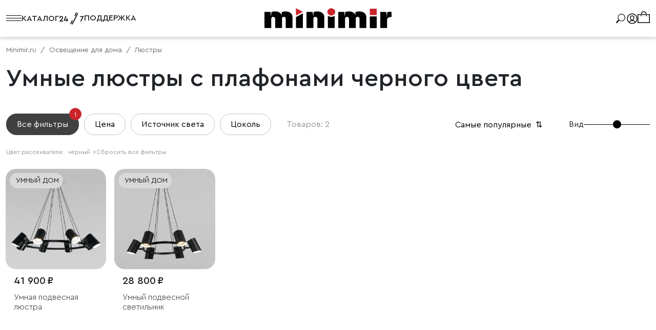

--- FILE ---
content_type: text/html; charset=UTF-8
request_url: https://minimir.ru/catalog/interernoe-osveshchenie/lustri/wi-fi-svetilniki/diffuser_color-chernyy
body_size: 83185
content:
<!DOCTYPE html>
<html lang="ru">
<head>
    <meta charset="utf-8">
<meta http-equiv="X-UA-Compatible" content="IE=edge">
<meta name="viewport" content="width=device-width, initial-scale=1, minimum-scale=1">
<meta name="csrf-token" content="WluLhIIbFOOmhMbVIndUjR9AIQSgWU1W8Q1Dh8j8">
<meta name="session-geolocation" content="0">
<meta name="google-site-verification" content="38uZAEr4UA7uUYqgCEsBEDJJRsnnsZ2dUt-SvBGlxZCe8HjMTw" />
<meta name="yandex-verification" content="55763aa3d88c6126" />

    <title>Умные люстры с плафонами черного цвета - купить в официальном интернет-магазине производителя!</title>

    <meta name="description" content="Умные люстры с плафонами черного цвета - доставка по Москве, СПб и России. ✔От производителя ✔Расширенная гарантия ✔Широкий ассортимент">

<meta property="og:image" content="images/minimir-ogimage-rect.jpg"/>
<meta property="og:image:secure_url" content="https://minimir.ru/images/minimir-ogimage-rect.jpg"/>
<meta property="og:image:type" content="image/jpeg" />
<meta property="og:image:width" content="1000"/>
<meta property="og:image:height" content="524"/>
<meta property="og:image" content="images/minimir-ogimage-sqrt.jpg"/>
<meta property="og:image:secure_url" content="https://minimir.ru/images/minimir-ogimage-sqrt.jpg"/>
<meta property="og:image:type" content="image/jpeg" />
<meta property="og:image:width" content="600"/>
<meta property="og:image:height" content="600"/>
<meta property="og:image" content="images/minimir-ogimage.jpg"/>
<meta property="og:image:secure_url" content="https://minimir.ru/images/minimir-ogimage.jpg" />
<meta property="og:image:type" content="image/jpeg" />
<meta property="og:image:width" content="1200"/>
<meta property="og:image:height" content="630"/>
<meta property="vk:image"  content="https://minimir.ru/images/minimir-ogimage-vk.jpg" />
<meta property="og:url" content="https://minimir.ru/catalog/interernoe-osveshchenie/lustri/wi-fi-svetilniki/diffuser_color-chernyy">
    <meta property="og:title" content="Умные люстры с плафонами черного цвета - купить в официальном интернет-магазине производителя!" >
<meta property="og:type" content="website">

<link nonce="" rel="preconnect" href="https://cdn.minimir.ru/">

<link rel="preload" href="/assets/libs/fancybox-3.5/fancybox.min.css" as="style" onload="this.onload=null;this.rel='stylesheet'">
<link rel="preload" href="/assets/libs/swiper-8.4.4/swiper-bundle.min.css" as="style" onload="this.onload=null;this.rel='stylesheet'">
<link rel="preload" href="/fonts/fontawesome-free-5.15.4-web/css/all.min.css" as="style" onload="this.onload=null;this.rel='stylesheet'">



    <link fetchpriority="high" href="/assets/libs/bootstrap-5.2/css/bootstrap.min.css" rel="stylesheet" type="text/css">
    <link fetchpriority="high" href="/assets/css/styles.min.css?v=491474" rel="stylesheet" type="text/css">


<noscript>
    <link href="/assets/libs/fancybox-3.5/fancybox.min.css" rel="stylesheet" type="text/css">
    <link href="/assets/libs/swiper-8.4.4/swiper-bundle.min.css" rel="stylesheet" type="text/css">
    <link href="/fonts/fontawesome-free-5.15.4-web/css/all.min.css" rel="stylesheet" type="text/css">
    <link href="/assets/libs/bootstrap-5.2/css/bootstrap.min.css" rel="stylesheet" type="text/css">
    <link href="/assets/css/styles.min.css?v=491474" rel="stylesheet" type="text/css">
</noscript>

<style>
    html, body{ position: relative; padding: 0; margin: 0;}

</style>

    <style>
        .category-controls__filters {
            display: flex;
        }

        .category-controls__filter {
            margin-right: 10px;
            display: flex;
            align-items: center;
            font-size: 16px;
            line-height: 24px;
            height: 42px;
            padding: 0 20px;
            transition: all .2s;
        }
        @media  screen and (max-width: 576px){
            .category-controls__filter{
                font-size: 14px;
                line-height: 30px;
                height: 30px;
                padding: 0 14px;
            }
            .category-controls__filter:first-of-type{
                background: transparent !important;
                color: #212529 !important;
            }
        }
        .filters-all-count.open {
            position: absolute;
            top: -12px;
            right: -6px;
            background-color: #c9252a;
            border: 1px solid #bf262b;
            color: #fff;
            border-radius: 50%;
            font-size: .75rem;
            height: 24px;
            line-height: 24px;
            text-align: center;
            width: 24px;
        }

        .filters-count.open {
            background-color: #f5f3f1;
            border-radius: 50%;
            font-size: .75rem;
            height: 24px;
            line-height: 24px;
            margin-left: 5px;
            text-align: center;
            width: 24px;
        }

        .category-controls__filter:first-of-type {
            background: #404040;
            border: 1px solid #404040;
            color: #fff;
        }

        .category-controls__filter:first-of-type:hover {
            background: #000;
            border: 1px solid #000;
        }

        .category-controls__filter:last-of-type {
            margin-right: 30px;
        }

        .category-controls__filter-type {
            border: 1px solid #c4c4c4;
            color: #000;
        }

        .category-controls__filter-type:hover {
            background: #f5f3f1;
        }

        .category-controls__filter:focus {
            border: 1px solid #000;
        }

        .category-controls__sort {
            display: flex;
            align-items: center;
        }

        .category-controls__product-counter {
            display: flex;
            align-items: center;
            color: #989898;
        }

        #view-number {
            -webkit-appearance: none;
            cursor: pointer;
            height: .5rem;
            width: inherit;
            padding: .5rem 0;
        }

        #view-number:focus::-moz-range-thumb {
            -moz-appearance: none;
            outline: none;
            box-shadow: none;
        }

        #view-number:focus::-webkit-slider-thumb {
            -moz-appearance: none;
            outline: none;
            box-shadow: none;
        }

        #view-number::-moz-range-thumb {
            -moz-appearance: none;
            background: #000;
            margin-top: -.5rem;
        }

        #view-number::-webkit-slider-thumb {
            -webkit-appearance: none;
            background: #000;
            margin-top: -.5rem;
        }

        #view-number::-moz-range-track {
            -moz-appearance: none;
            background: #000;
            height: 1px;
        }

        #view-number::-webkit-slider-runnable-track {
            -webkit-appearance: none;
            background: #000;
            height: 1px;
        }

        .category-sidebar {
            bottom: 0;
            height: 100%;
            left: 0;
            position: fixed;
            right: 0;
            top: 0;
            z-index: 2147483650;
            width: 0;
            /*display: none;*/
        }

        .category-sidebar.opened {
            display: block;
            width: 100%;
        }

        .category-sidebar__inner {
            display: flex;
            height: 100%;
            justify-content: flex-end;
            position: relative;
            width: 100%;
        }

        .inner-shadow {
            background: transparent;
            bottom: 0;
            right: 0;
            top: 0;
            left: 0;
            position: absolute;
            transition: background-color .6s ease-in-out;
            z-index: 1;
        }

        .opened .inner-shadow {
            background: rgba(0, 0, 0, .3);
        }

        .inner-filters {
            max-width: 492px;
            background: #ffffff;
            box-sizing: border-box;
            display: flex;
            flex-direction: column;
            position: fixed;
            transform: translate3d(100%, 0, 0);
            transition: transform .6s ease-in-out;
            width: 100%;
            z-index: 2;
            bottom: 0;
            right: 0;
            top: 0;
        }

        .opened .inner-filters {
            transform: translateZ(0);
        }

        .filters-header {
            align-items: center;
            display: flex;
            justify-content: space-between;
            padding: 40px 40px 30px 40px;
        }

        .filters-header__close-btn:hover {
            cursor: pointer;
        }

        .filters-body {
            padding: 0 40px;
            overflow-y: scroll;
            scrollbar-width: thin;
            position: relative;
        }
        .filters-body::after{
            content: '';
            position: sticky;
            bottom: -1px;
            display: block;
            z-index: 2;
            height: 30px;
            background: linear-gradient(0deg, #FFFFFF 0%, #FFFFFF00 100%);

        }

        .filters-body::-webkit-scrollbar {
            width: 8px;
        }

        .filters-body::-webkit-scrollbar-track {
            background: #f1f1f1;
        }

        .filters-body::-webkit-scrollbar-thumb {
            background: #c1c1c1;
        }

        .tooltip {
            z-index: 2147483651;
            max-width: 300px;
        }

        .tooltip-inner {
            padding: 16px;
            border-radius: 0;
            background: #fff;
            color: #000;
            border: 1px solid #000;
            text-align: left;
            max-width: 300px;
            width: 300px;
        }

        .filter-group-inner {
            padding: 20px 0;
        }

        .filter-group-wrapper {
            border-bottom: 1px solid #f5f3f1;
        }

        .filter-group-wrapper:hover {
            cursor: pointer;
        }

        .filter-group-wrapper sup {
            top: -0.5em;
        }

        .collapsing-filter {
            padding: 0 0 10px 0;
        }

        .slider-range {
            margin: 0 3px 0 9px;
        }

        .filters-footer {
            padding: 10px 40px 20px 40px;
            text-align: center;
        }

        .apply-filters {
            width: 100%;
            padding: 15px 0;
            margin-bottom: 15px;
        }

        .apply-filters__count small {
            color: white;
        }

        .apply-filters__count .spinner-border {
            color: white;
        }

        .reset-filters {
            font-size: .8em;
        }


        .black-friday-title {
            font-size: 80px;
            font-weight: 900;
        }
        @media  screen and (max-width: 992px) {
            .black-friday-title {
                font-size: 60px;
            }
        }
    </style>

</head>
<body>

    <div class="bg-menu-blur"></div>
<div class="toggle-div-on-mobile d-xxl-none left-menu-main" id="toggle-menu-on-mobie">
    <template id="tplMobileMenu" data-device="mobile,tablet" data-render="true" data-init="init_top_menu">
        <div class="row g-0 h-100">
            <div class="col-12 h-100">
                <div class="bg-light h-100 fullscreen-menu-container pb-5">
                    <div class="pt-2">
                                                <div class="tab-content">
                            <div class="tab-pane active px-3 py-0" id="catalog" role="tabpanel"
                                 aria-labelledby="catalog-tab" tabindex="0">
                                <div class="left-menu-content main-block">
                                    <div class="left-menu-body">
                                        <ul class=" main-group-list main-items main-menu-ul py-0">
                                            <li class="list-item px-0  has-childs " id="interernoe-osveshchenie">

    <a href="/catalog/interernoe-osveshchenie" class="list-item__link d-block w-100 py-2 mb-1">
        <span>
            Освещение для дома
        </span>
                        <i class="fa fa-chevron-right" aria-hidden="true"></i>
            </a>
            <div class="d-none left-menu-childs a">
           <p class="left-menu-header m-0 d-flex align-items-center py-3 px-2 border-bottom">
               <span class='fw-bold text-bold bold text-black mb-0 text-center d-block w-100' href="/catalog/interernoe-osveshchenie">
                   Освещение для дома
               </span>
           </p>

            <div>
                                    <p class="left-menu-header m-0 d-flex align-items-center my-4 px-3">
                        <a class='fw-bold text-black mb-0 111' href="/catalog/interernoe-osveshchenie">
                            Посмотреть все товары
                        </a>
                    </p>
                            </div>

            <ul class="main-menu-ul main-group-list px-3 last-items border-0">
                                                                                                <li class="list-item px-0  has-childs " id="lustri">

    <a href="/catalog/interernoe-osveshchenie/lustri" class="list-item__link d-block w-100 py-2 mb-1">
        <span>
            Люстры
        </span>
                        <i class="fa fa-chevron-right" aria-hidden="true"></i>
            </a>
            <div class="d-none left-menu-childs a">
           <p class="left-menu-header m-0 d-flex align-items-center py-3 px-2 border-bottom">
               <span class='fw-bold text-bold bold text-black mb-0 text-center d-block w-100' href="/catalog/interernoe-osveshchenie/lustri">
                   Люстры
               </span>
           </p>

            <div>
                                    <p class="left-menu-header m-0 d-flex align-items-center my-4 px-3">
                        <a class='fw-bold text-black mb-0 111' href="/catalog/interernoe-osveshchenie/lustri">
                            Посмотреть все товары
                        </a>
                    </p>
                            </div>

            <ul class="main-menu-ul main-group-list px-3 last-items border-0">
                                                            <li class="list-item px-0 " id="wi-fi-svetilniki">

    <a href="/catalog/interernoe-osveshchenie/lustri/wi-fi-svetilniki" class="list-item__link d-block w-100 py-2 mb-1">
        <span>
            Умные люстры
        </span>
            </a>
    </li>
                                                                                <li class="list-item px-0 " id="celling-lamps">

    <a href="/catalog/interernoe-osveshchenie/lustri/celling-lamps" class="list-item__link d-block w-100 py-2 mb-1">
        <span>
            Потолочные люстры
        </span>
            </a>
    </li>
                                                                                <li class="list-item px-0 " id="podvesnie-lustri">

    <a href="/catalog/interernoe-osveshchenie/lustri/podvesnie-lustri" class="list-item__link d-block w-100 py-2 mb-1">
        <span>
            Подвесные люстры
        </span>
            </a>
    </li>
                                                                                <li class="list-item px-0 " id="svetodiodnye-lyustry">

    <a href="/catalog/interernoe-osveshchenie/lustri/svetodiodnye-lyustry" class="list-item__link d-block w-100 py-2 mb-1">
        <span>
            Светодиодные люстры
        </span>
            </a>
    </li>
                                                                                <li class="list-item px-0 " id="dlya-vysokikh-prol-tov">

    <a href="/catalog/interernoe-osveshchenie/lustri/dlya-vysokikh-prol-tov" class="list-item__link d-block w-100 py-2 mb-1">
        <span>
            Люстры для высоких пролётов
        </span>
            </a>
    </li>
                                                                                <li class="list-item px-0 " id="crystal-chandelier">

    <a href="/catalog/interernoe-osveshchenie/lustri/crystal-chandelier" class="list-item__link d-block w-100 py-2 mb-1">
        <span>
            Хрустальные
        </span>
            </a>
    </li>
                                                                                <li class="list-item px-0 " id="lustri-s-plafonami-i-abajurami">

    <a href="/catalog/interernoe-osveshchenie/lustri/lustri-s-plafonami-i-abajurami" class="list-item__link d-block w-100 py-2 mb-1">
        <span>
            C плафонами и абажурами
        </span>
            </a>
    </li>
                                                                                <li class="list-item px-0 " id="bolshie-lyustry">

    <a href="/catalog/interernoe-osveshchenie/lustri/bolshie-lyustry" class="list-item__link d-block w-100 py-2 mb-1">
        <span>
            Большие люстры
        </span>
            </a>
    </li>
                                                                        


            </ul>
        </div>
    </li>
                                                                                <li class="list-item px-0  has-childs " id="tracks">

    <a href="/catalog/interernoe-osveshchenie/tracks" class="list-item__link d-block w-100 py-2 mb-1">
        <span>
            Трековое освещение
        </span>
                        <i class="fa fa-chevron-right" aria-hidden="true"></i>
            </a>
            <div class="d-none left-menu-childs a">
           <p class="left-menu-header m-0 d-flex align-items-center py-3 px-2 border-bottom">
               <span class='fw-bold text-bold bold text-black mb-0 text-center d-block w-100' href="/catalog/interernoe-osveshchenie/tracks">
                   Трековое освещение
               </span>
           </p>

            <div>
                                    <p class="left-menu-header m-0 d-flex align-items-center my-4 px-3">
                        <a class='fw-bold text-black mb-0 111' href="/catalog/interernoe-osveshchenie/tracks">
                            Посмотреть все товары
                        </a>
                    </p>
                            </div>

            <ul class="main-menu-ul main-group-list px-3 last-items border-0">
                                                            <li class="list-item px-0  has-childs " id="trekovaya-magnitnaya-sistema-slim-magnetic">

    <a href="/catalog/interernoe-osveshchenie/tracks/trekovaya-magnitnaya-sistema-slim-magnetic" class="list-item__link d-block w-100 py-2 mb-1">
        <span>
            Маг­нитная сис­те­ма Slim Magnetic
        </span>
                        <i class="fa fa-chevron-right" aria-hidden="true"></i>
            </a>
            <div class="d-none left-menu-childs a">
           <p class="left-menu-header m-0 d-flex align-items-center py-3 px-2 border-bottom">
               <span class='fw-bold text-bold bold text-black mb-0 text-center d-block w-100' href="/catalog/interernoe-osveshchenie/tracks/trekovaya-magnitnaya-sistema-slim-magnetic">
                   Маг­нитная сис­те­ма Slim Magnetic
               </span>
           </p>

            <div>
                                    <p class="left-menu-header m-0 d-flex align-items-center my-4 px-3">
                        <a class='fw-bold text-black mb-0 111' href="/catalog/interernoe-osveshchenie/tracks/trekovaya-magnitnaya-sistema-slim-magnetic">
                            Посмотреть все товары
                        </a>
                    </p>
                            </div>

            <ul class="main-menu-ul main-group-list px-3 last-items border-0">
                                                                                                <li class="list-item px-0 " id="trekovyye-svetilniki-slim-mag">

    <a href="/catalog/interernoe-osveshchenie/tracks/trekovaya-magnitnaya-sistema-slim-magnetic/trekovyye-svetilniki-slim-mag" class="list-item__link d-block w-100 py-2 mb-1">
        <span>
            Трековые светильники Slim Magnetic
        </span>
            </a>
    </li>
                                                                                <li class="list-item px-0 " id="radiusnie-svetilniki">

    <a href="/catalog/interernoe-osveshchenie/tracks/trekovaya-magnitnaya-sistema-slim-magnetic/radiusnie-svetilniki" class="list-item__link d-block w-100 py-2 mb-1">
        <span>
            Радиусные светильники Slim Magnetic
        </span>
            </a>
    </li>
                                                                                <li class="list-item px-0 " id="shinoprovody-slim-magnetic">

    <a href="/catalog/interernoe-osveshchenie/tracks/trekovaya-magnitnaya-sistema-slim-magnetic/shinoprovody-slim-magnetic" class="list-item__link d-block w-100 py-2 mb-1">
        <span>
            Ши­ноп­ро­воды
        </span>
            </a>
    </li>
                                                                                <li class="list-item px-0 " id="aksessuary-dlya-trekovoy-magnitnoy-sistemy-slim-magnetic">

    <a href="/catalog/interernoe-osveshchenie/tracks/trekovaya-magnitnaya-sistema-slim-magnetic/aksessuary-dlya-trekovoy-magnitnoy-sistemy-slim-magnetic" class="list-item__link d-block w-100 py-2 mb-1">
        <span>
            Комплектующие
        </span>
            </a>
    </li>
                                                                                <li class="list-item px-0 " id="bloki-pitaniya-slim-magnetic">

    <a href="/catalog/interernoe-osveshchenie/tracks/trekovaya-magnitnaya-sistema-slim-magnetic/bloki-pitaniya-slim-magnetic" class="list-item__link d-block w-100 py-2 mb-1">
        <span>
            Блоки питания
        </span>
            </a>
    </li>
                                    


            </ul>
        </div>
    </li>
                                                                                <li class="list-item px-0  has-childs " id="trekovaya-sistema-line-magnetic">

    <a href="/catalog/interernoe-osveshchenie/tracks/trekovaya-sistema-line-magnetic" class="list-item__link d-block w-100 py-2 mb-1">
        <span>
            Трековая система Line Magnetic
        </span>
                        <i class="fa fa-chevron-right" aria-hidden="true"></i>
            </a>
            <div class="d-none left-menu-childs a">
           <p class="left-menu-header m-0 d-flex align-items-center py-3 px-2 border-bottom">
               <span class='fw-bold text-bold bold text-black mb-0 text-center d-block w-100' href="/catalog/interernoe-osveshchenie/tracks/trekovaya-sistema-line-magnetic">
                   Трековая система Line Magnetic
               </span>
           </p>

            <div>
                                    <p class="left-menu-header m-0 d-flex align-items-center my-4 px-3">
                        <a class='fw-bold text-black mb-0 111' href="/catalog/interernoe-osveshchenie/tracks/trekovaya-sistema-line-magnetic">
                            Посмотреть все товары
                        </a>
                    </p>
                            </div>

            <ul class="main-menu-ul main-group-list px-3 last-items border-0">
                                                            <li class="list-item px-0 " id="trekovye-svetilniki-line-magnetic">

    <a href="/catalog/interernoe-osveshchenie/tracks/trekovaya-sistema-line-magnetic/trekovye-svetilniki-line-magnetic" class="list-item__link d-block w-100 py-2 mb-1">
        <span>
            Трековые светильники Line Magnetic
        </span>
            </a>
    </li>
                                                                                <li class="list-item px-0 " id="shinoprovody">

    <a href="/catalog/interernoe-osveshchenie/tracks/trekovaya-sistema-line-magnetic/shinoprovody" class="list-item__link d-block w-100 py-2 mb-1">
        <span>
            Шинопроводы
        </span>
            </a>
    </li>
                                                                                <li class="list-item px-0 " id="konnektory-vvody-pitaniya-i-zaglushki">

    <a href="/catalog/interernoe-osveshchenie/tracks/trekovaya-sistema-line-magnetic/konnektory-vvody-pitaniya-i-zaglushki" class="list-item__link d-block w-100 py-2 mb-1">
        <span>
            Комплектующие
        </span>
            </a>
    </li>
                                                                                <li class="list-item px-0 " id="bloki-pitaniya">

    <a href="/catalog/interernoe-osveshchenie/tracks/trekovaya-sistema-line-magnetic/bloki-pitaniya" class="list-item__link d-block w-100 py-2 mb-1">
        <span>
            Блоки питания
        </span>
            </a>
    </li>
                                    


            </ul>
        </div>
    </li>
                                                                                <li class="list-item px-0  has-childs " id="trekovaya-sistema-mini-magnetic">

    <a href="/catalog/interernoe-osveshchenie/tracks/trekovaya-sistema-mini-magnetic" class="list-item__link d-block w-100 py-2 mb-1">
        <span>
            Трековая система Mini Magnetic
        </span>
                        <i class="fa fa-chevron-right" aria-hidden="true"></i>
            </a>
            <div class="d-none left-menu-childs a">
           <p class="left-menu-header m-0 d-flex align-items-center py-3 px-2 border-bottom">
               <span class='fw-bold text-bold bold text-black mb-0 text-center d-block w-100' href="/catalog/interernoe-osveshchenie/tracks/trekovaya-sistema-mini-magnetic">
                   Трековая система Mini Magnetic
               </span>
           </p>

            <div>
                                    <p class="left-menu-header m-0 d-flex align-items-center my-4 px-3">
                        <a class='fw-bold text-black mb-0 111' href="/catalog/interernoe-osveshchenie/tracks/trekovaya-sistema-mini-magnetic">
                            Посмотреть все товары
                        </a>
                    </p>
                            </div>

            <ul class="main-menu-ul main-group-list px-3 last-items border-0">
                                                            <li class="list-item px-0 " id="trekovye-svetilniki-mini-magnetic">

    <a href="/catalog/interernoe-osveshchenie/tracks/trekovaya-sistema-mini-magnetic/trekovye-svetilniki-mini-magnetic" class="list-item__link d-block w-100 py-2 mb-1">
        <span>
            Трековые светильники Mini Magnetic
        </span>
            </a>
    </li>
                                                                                <li class="list-item px-0 " id="shinoprovody-mini-magnetic">

    <a href="/catalog/interernoe-osveshchenie/tracks/trekovaya-sistema-mini-magnetic/shinoprovody-mini-magnetic" class="list-item__link d-block w-100 py-2 mb-1">
        <span>
            Шинопроводы
        </span>
            </a>
    </li>
                                                                                <li class="list-item px-0 " id="komplektuyushchie-mini-magnetic">

    <a href="/catalog/interernoe-osveshchenie/tracks/trekovaya-sistema-mini-magnetic/komplektuyushchie-mini-magnetic" class="list-item__link d-block w-100 py-2 mb-1">
        <span>
            Комплектующие
        </span>
            </a>
    </li>
                                                                                <li class="list-item px-0 " id="bloki-pitaniya-mini-magnetic">

    <a href="/catalog/interernoe-osveshchenie/tracks/trekovaya-sistema-mini-magnetic/bloki-pitaniya-mini-magnetic" class="list-item__link d-block w-100 py-2 mb-1">
        <span>
            Блоки питания
        </span>
            </a>
    </li>
                                    


            </ul>
        </div>
    </li>
                                                                                <li class="list-item px-0  has-childs " id="odnofaznyye-trekovyye-svetilniki">

    <a href="/catalog/interernoe-osveshchenie/tracks/odnofaznyye-trekovyye-svetilniki" class="list-item__link d-block w-100 py-2 mb-1">
        <span>
            Од­но­фаз­ные
        </span>
                        <i class="fa fa-chevron-right" aria-hidden="true"></i>
            </a>
            <div class="d-none left-menu-childs a">
           <p class="left-menu-header m-0 d-flex align-items-center py-3 px-2 border-bottom">
               <span class='fw-bold text-bold bold text-black mb-0 text-center d-block w-100' href="/catalog/interernoe-osveshchenie/tracks/odnofaznyye-trekovyye-svetilniki">
                   Од­но­фаз­ные
               </span>
           </p>

            <div>
                                    <p class="left-menu-header m-0 d-flex align-items-center my-4 px-3">
                        <a class='fw-bold text-black mb-0 111' href="/catalog/interernoe-osveshchenie/tracks/odnofaznyye-trekovyye-svetilniki">
                            Посмотреть все товары
                        </a>
                    </p>
                            </div>

            <ul class="main-menu-ul main-group-list px-3 last-items border-0">
                                                            <li class="list-item px-0 " id="odnofaznye-trekovye-svetilniki">

    <a href="/catalog/interernoe-osveshchenie/tracks/odnofaznyye-trekovyye-svetilniki/odnofaznye-trekovye-svetilniki" class="list-item__link d-block w-100 py-2 mb-1">
        <span>
            Однофазные трековые светильники
        </span>
            </a>
    </li>
                                                                                <li class="list-item px-0 " id="shinoprovody-dlya-odnofaznykh-trekovykh-svetilnikov">

    <a href="/catalog/interernoe-osveshchenie/tracks/odnofaznyye-trekovyye-svetilniki/shinoprovody-dlya-odnofaznykh-trekovykh-svetilnikov" class="list-item__link d-block w-100 py-2 mb-1">
        <span>
            Шинопроводы
        </span>
            </a>
    </li>
                                                                                <li class="list-item px-0 " id="konnektory-vvody-pitaniya-i-zaglushki-dlya-odnofaznykh-trekovykh-svetilnikov">

    <a href="/catalog/interernoe-osveshchenie/tracks/odnofaznyye-trekovyye-svetilniki/konnektory-vvody-pitaniya-i-zaglushki-dlya-odnofaznykh-trekovykh-svetilnikov" class="list-item__link d-block w-100 py-2 mb-1">
        <span>
            Комплектующие
        </span>
            </a>
    </li>
                                                                                <li class="list-item px-0 " id="konnektory-dlya-montazha-svetilnikov-na-shinoprovod">

    <a href="/catalog/interernoe-osveshchenie/tracks/odnofaznyye-trekovyye-svetilniki/konnektory-dlya-montazha-svetilnikov-na-shinoprovod" class="list-item__link d-block w-100 py-2 mb-1">
        <span>
            Кон­некто­ры для мон­та­жа све­тиль­ни­ков на ши­ноп­ро­вод
        </span>
            </a>
    </li>
                                    


            </ul>
        </div>
    </li>
                                                                                <li class="list-item px-0  has-childs " id="magnitnaya-sistema-esthetic-magnetic">

    <a href="/catalog/interernoe-osveshchenie/tracks/magnitnaya-sistema-esthetic-magnetic" class="list-item__link d-block w-100 py-2 mb-1">
        <span>
            Магнитная система Esthetic Magnetic
        </span>
                        <i class="fa fa-chevron-right" aria-hidden="true"></i>
            </a>
            <div class="d-none left-menu-childs a">
           <p class="left-menu-header m-0 d-flex align-items-center py-3 px-2 border-bottom">
               <span class='fw-bold text-bold bold text-black mb-0 text-center d-block w-100' href="/catalog/interernoe-osveshchenie/tracks/magnitnaya-sistema-esthetic-magnetic">
                   Магнитная система Esthetic Magnetic
               </span>
           </p>

            <div>
                                    <p class="left-menu-header m-0 d-flex align-items-center my-4 px-3">
                        <a class='fw-bold text-black mb-0 111' href="/catalog/interernoe-osveshchenie/tracks/magnitnaya-sistema-esthetic-magnetic">
                            Посмотреть все товары
                        </a>
                    </p>
                            </div>

            <ul class="main-menu-ul main-group-list px-3 last-items border-0">
                                                            <li class="list-item px-0 " id="trekovye-svetilniki-esthetic-magnetic">

    <a href="/catalog/interernoe-osveshchenie/tracks/magnitnaya-sistema-esthetic-magnetic/trekovye-svetilniki-esthetic-magnetic" class="list-item__link d-block w-100 py-2 mb-1">
        <span>
            Трековые светильники Esthetic Magnetic
        </span>
            </a>
    </li>
                                                                                <li class="list-item px-0 " id="shinoprovody-esthetic-magnetic">

    <a href="/catalog/interernoe-osveshchenie/tracks/magnitnaya-sistema-esthetic-magnetic/shinoprovody-esthetic-magnetic" class="list-item__link d-block w-100 py-2 mb-1">
        <span>
            Шинопроводы
        </span>
            </a>
    </li>
                                                                                <li class="list-item px-0 " id="konnektory-vvody-pitaniya-i-zaglushki-esthetic-magnetic">

    <a href="/catalog/interernoe-osveshchenie/tracks/magnitnaya-sistema-esthetic-magnetic/konnektory-vvody-pitaniya-i-zaglushki-esthetic-magnetic" class="list-item__link d-block w-100 py-2 mb-1">
        <span>
            Комплектующие
        </span>
            </a>
    </li>
                                                                                <li class="list-item px-0 " id="bloki-pitaniya-esthetic-magnetic">

    <a href="/catalog/interernoe-osveshchenie/tracks/magnitnaya-sistema-esthetic-magnetic/bloki-pitaniya-esthetic-magnetic" class="list-item__link d-block w-100 py-2 mb-1">
        <span>
            Блоки питания
        </span>
            </a>
    </li>
                                    


            </ul>
        </div>
    </li>
                                                                                <li class="list-item px-0  has-childs " id="magnitnaya-sistema-flat-magnetic">

    <a href="/catalog/interernoe-osveshchenie/tracks/magnitnaya-sistema-flat-magnetic" class="list-item__link d-block w-100 py-2 mb-1">
        <span>
            Магнитная система Flat Magnetic
        </span>
                        <i class="fa fa-chevron-right" aria-hidden="true"></i>
            </a>
            <div class="d-none left-menu-childs a">
           <p class="left-menu-header m-0 d-flex align-items-center py-3 px-2 border-bottom">
               <span class='fw-bold text-bold bold text-black mb-0 text-center d-block w-100' href="/catalog/interernoe-osveshchenie/tracks/magnitnaya-sistema-flat-magnetic">
                   Магнитная система Flat Magnetic
               </span>
           </p>

            <div>
                                    <p class="left-menu-header m-0 d-flex align-items-center my-4 px-3">
                        <a class='fw-bold text-black mb-0 111' href="/catalog/interernoe-osveshchenie/tracks/magnitnaya-sistema-flat-magnetic">
                            Посмотреть все товары
                        </a>
                    </p>
                            </div>

            <ul class="main-menu-ul main-group-list px-3 last-items border-0">
                                                            <li class="list-item px-0 " id="trekovye-svetilniki-flat-magnetic">

    <a href="/catalog/interernoe-osveshchenie/tracks/magnitnaya-sistema-flat-magnetic/trekovye-svetilniki-flat-magnetic" class="list-item__link d-block w-100 py-2 mb-1">
        <span>
            Трековые светильники Flat Magnetic
        </span>
            </a>
    </li>
                                                                                <li class="list-item px-0 " id="shinoprovody-flat-magnetic">

    <a href="/catalog/interernoe-osveshchenie/tracks/magnitnaya-sistema-flat-magnetic/shinoprovody-flat-magnetic" class="list-item__link d-block w-100 py-2 mb-1">
        <span>
            Шинопроводы
        </span>
            </a>
    </li>
                                                                                <li class="list-item px-0 " id="konnektory-vvody-pitaniya-i-zaglushki-flat-magnetic">

    <a href="/catalog/interernoe-osveshchenie/tracks/magnitnaya-sistema-flat-magnetic/konnektory-vvody-pitaniya-i-zaglushki-flat-magnetic" class="list-item__link d-block w-100 py-2 mb-1">
        <span>
            Комплектующие
        </span>
            </a>
    </li>
                                                                                <li class="list-item px-0 " id="bloki-pitaniya-flat-magnetic">

    <a href="/catalog/interernoe-osveshchenie/tracks/magnitnaya-sistema-flat-magnetic/bloki-pitaniya-flat-magnetic" class="list-item__link d-block w-100 py-2 mb-1">
        <span>
            Блоки питания
        </span>
            </a>
    </li>
                                    


            </ul>
        </div>
    </li>
                                                                                <li class="list-item px-0  has-childs " id="trekovaya-sistema-module-system">

    <a href="/catalog/interernoe-osveshchenie/tracks/trekovaya-sistema-module-system" class="list-item__link d-block w-100 py-2 mb-1">
        <span>
            Трековая система Module System
        </span>
                        <i class="fa fa-chevron-right" aria-hidden="true"></i>
            </a>
            <div class="d-none left-menu-childs a">
           <p class="left-menu-header m-0 d-flex align-items-center py-3 px-2 border-bottom">
               <span class='fw-bold text-bold bold text-black mb-0 text-center d-block w-100' href="/catalog/interernoe-osveshchenie/tracks/trekovaya-sistema-module-system">
                   Трековая система Module System
               </span>
           </p>

            <div>
                                    <p class="left-menu-header m-0 d-flex align-items-center my-4 px-3">
                        <a class='fw-bold text-black mb-0 111' href="/catalog/interernoe-osveshchenie/tracks/trekovaya-sistema-module-system">
                            Посмотреть все товары
                        </a>
                    </p>
                            </div>

            <ul class="main-menu-ul main-group-list px-3 last-items border-0">
                                                            <li class="list-item px-0 " id="trekovye-svetilniki-module-system">

    <a href="/catalog/interernoe-osveshchenie/tracks/trekovaya-sistema-module-system/trekovye-svetilniki-module-system" class="list-item__link d-block w-100 py-2 mb-1">
        <span>
            Трековые светильники Module System
        </span>
            </a>
    </li>
                                                                                <li class="list-item px-0 " id="komplektuyushchiye-module-system">

    <a href="/catalog/interernoe-osveshchenie/tracks/trekovaya-sistema-module-system/komplektuyushchiye-module-system" class="list-item__link d-block w-100 py-2 mb-1">
        <span>
            Комплектующие
        </span>
            </a>
    </li>
                                                                                <li class="list-item px-0 " id="bloki-pitaniya-module-system">

    <a href="/catalog/interernoe-osveshchenie/tracks/trekovaya-sistema-module-system/bloki-pitaniya-module-system" class="list-item__link d-block w-100 py-2 mb-1">
        <span>
            Блоки питания
        </span>
            </a>
    </li>
                                    


            </ul>
        </div>
    </li>
                                    


            </ul>
        </div>
    </li>
                                                                                <li class="list-item px-0  has-childs " id="tochechnyye-svetilniki">

    <a href="/catalog/interernoe-osveshchenie/tochechnyye-svetilniki" class="list-item__link d-block w-100 py-2 mb-1">
        <span>
            Точечные светильники
        </span>
                        <i class="fa fa-chevron-right" aria-hidden="true"></i>
            </a>
            <div class="d-none left-menu-childs a">
           <p class="left-menu-header m-0 d-flex align-items-center py-3 px-2 border-bottom">
               <span class='fw-bold text-bold bold text-black mb-0 text-center d-block w-100' href="/catalog/interernoe-osveshchenie/tochechnyye-svetilniki">
                   Точечные светильники
               </span>
           </p>

            <div>
                                    <p class="left-menu-header m-0 d-flex align-items-center my-4 px-3">
                        <a class='fw-bold text-black mb-0 111' href="/catalog/interernoe-osveshchenie/tochechnyye-svetilniki">
                            Посмотреть все товары
                        </a>
                    </p>
                            </div>

            <ul class="main-menu-ul main-group-list px-3 last-items border-0">
                                                            <li class="list-item px-0 " id="accent-lighting">

    <a href="/catalog/interernoe-osveshchenie/tochechnyye-svetilniki/accent-lighting" class="list-item__link d-block w-100 py-2 mb-1">
        <span>
            Споты и накладные светильники
        </span>
            </a>
    </li>
                                                                                <li class="list-item px-0 " id="spotlights">

    <a href="/catalog/interernoe-osveshchenie/tochechnyye-svetilniki/spotlights" class="list-item__link d-block w-100 py-2 mb-1">
        <span>
            Встраиваемые потолочные светильники
        </span>
            </a>
    </li>
                                                                                <li class="list-item px-0 " id="led-spotlights">

    <a href="/catalog/interernoe-osveshchenie/tochechnyye-svetilniki/led-spotlights" class="list-item__link d-block w-100 py-2 mb-1">
        <span>
            Светодиодные
        </span>
            </a>
    </li>
                                                                                                                                                


            </ul>
        </div>
    </li>
                                                                                <li class="list-item px-0  has-childs " id="podvesnye-svetilniki">

    <a href="/catalog/interernoe-osveshchenie/podvesnye-svetilniki" class="list-item__link d-block w-100 py-2 mb-1">
        <span>
            Подвесные светильники
        </span>
                        <i class="fa fa-chevron-right" aria-hidden="true"></i>
            </a>
            <div class="d-none left-menu-childs a">
           <p class="left-menu-header m-0 d-flex align-items-center py-3 px-2 border-bottom">
               <span class='fw-bold text-bold bold text-black mb-0 text-center d-block w-100' href="/catalog/interernoe-osveshchenie/podvesnye-svetilniki">
                   Подвесные светильники
               </span>
           </p>

            <div>
                                    <p class="left-menu-header m-0 d-flex align-items-center my-4 px-3">
                        <a class='fw-bold text-black mb-0 111' href="/catalog/interernoe-osveshchenie/podvesnye-svetilniki">
                            Посмотреть все товары
                        </a>
                    </p>
                            </div>

            <ul class="main-menu-ul main-group-list px-3 last-items border-0">
                                                            <li class="list-item px-0 " id="svetodiodnye">

    <a href="/catalog/interernoe-osveshchenie/podvesnye-svetilniki/svetodiodnye" class="list-item__link d-block w-100 py-2 mb-1">
        <span>
            Светодиодные
        </span>
            </a>
    </li>
                                                                                <li class="list-item px-0 " id="dlya-kukhni">

    <a href="/catalog/interernoe-osveshchenie/podvesnye-svetilniki/dlya-kukhni" class="list-item__link d-block w-100 py-2 mb-1">
        <span>
            Подвесные светильники для кухни
        </span>
            </a>
    </li>
                                                                                <li class="list-item px-0 " id="shar">

    <a href="/catalog/interernoe-osveshchenie/podvesnye-svetilniki/shar" class="list-item__link d-block w-100 py-2 mb-1">
        <span>
            Подвесные светильники в форме шара
        </span>
            </a>
    </li>
                                                                                <li class="list-item px-0 " id="ch-rnyy">

    <a href="/catalog/interernoe-osveshchenie/podvesnye-svetilniki/ch-rnyy" class="list-item__link d-block w-100 py-2 mb-1">
        <span>
            Чёрные подвесные светильники
        </span>
            </a>
    </li>
                                                                                <li class="list-item px-0 " id="belyy">

    <a href="/catalog/interernoe-osveshchenie/podvesnye-svetilniki/belyy" class="list-item__link d-block w-100 py-2 mb-1">
        <span>
            Белые подвесные светильники
        </span>
            </a>
    </li>
                                                                                <li class="list-item px-0 " id="latun">

    <a href="/catalog/interernoe-osveshchenie/podvesnye-svetilniki/latun" class="list-item__link d-block w-100 py-2 mb-1">
        <span>
            Латунные подвесные светильники
        </span>
            </a>
    </li>
                                    


            </ul>
        </div>
    </li>
                                                                                <li class="list-item px-0  has-childs " id="nastolnye-lampy-i-torshery">

    <a href="/catalog/interernoe-osveshchenie/nastolnye-lampy-i-torshery" class="list-item__link d-block w-100 py-2 mb-1">
        <span>
            Настольные лампы и торшеры
        </span>
                        <i class="fa fa-chevron-right" aria-hidden="true"></i>
            </a>
            <div class="d-none left-menu-childs a">
           <p class="left-menu-header m-0 d-flex align-items-center py-3 px-2 border-bottom">
               <span class='fw-bold text-bold bold text-black mb-0 text-center d-block w-100' href="/catalog/interernoe-osveshchenie/nastolnye-lampy-i-torshery">
                   Настольные лампы и торшеры
               </span>
           </p>

            <div>
                                    <p class="left-menu-header m-0 d-flex align-items-center my-4 px-3">
                        <a class='fw-bold text-black mb-0 111' href="/catalog/interernoe-osveshchenie/nastolnye-lampy-i-torshery">
                            Посмотреть все товары
                        </a>
                    </p>
                            </div>

            <ul class="main-menu-ul main-group-list px-3 last-items border-0">
                                                            <li class="list-item px-0 " id="torsheri">

    <a href="/catalog/interernoe-osveshchenie/nastolnye-lampy-i-torshery/torsheri" class="list-item__link d-block w-100 py-2 mb-1">
        <span>
            Торшеры
        </span>
            </a>
    </li>
                                                                                <li class="list-item px-0 " id="dekorativnie-nastonie-lampi">

    <a href="/catalog/interernoe-osveshchenie/nastolnye-lampy-i-torshery/dekorativnie-nastonie-lampi" class="list-item__link d-block w-100 py-2 mb-1">
        <span>
            Классические настольные лампы
        </span>
            </a>
    </li>
                                                                                <li class="list-item px-0 " id="office-style">

    <a href="/catalog/interernoe-osveshchenie/nastolnye-lampy-i-torshery/office-style" class="list-item__link d-block w-100 py-2 mb-1">
        <span>
            Современные настольные лампы
        </span>
            </a>
    </li>
                                                                                <li class="list-item px-0 " id="svetodiodnye">

    <a href="/catalog/interernoe-osveshchenie/nastolnye-lampy-i-torshery/svetodiodnye" class="list-item__link d-block w-100 py-2 mb-1">
        <span>
            Светодиодные настольные лампы
        </span>
            </a>
    </li>
                                                                                                                    <li class="list-item px-0 " id="ofisnye">

    <a href="/catalog/interernoe-osveshchenie/nastolnye-lampy-i-torshery/ofisnye" class="list-item__link d-block w-100 py-2 mb-1">
        <span>
            Офисные настольные лампы
        </span>
            </a>
    </li>
                                                                                                                                                                                    


            </ul>
        </div>
    </li>
                                                                                <li class="list-item px-0  has-childs " id="nastennie-svetilniki">

    <a href="/catalog/interernoe-osveshchenie/nastennie-svetilniki" class="list-item__link d-block w-100 py-2 mb-1">
        <span>
            Настенные светильники
        </span>
                        <i class="fa fa-chevron-right" aria-hidden="true"></i>
            </a>
            <div class="d-none left-menu-childs a">
           <p class="left-menu-header m-0 d-flex align-items-center py-3 px-2 border-bottom">
               <span class='fw-bold text-bold bold text-black mb-0 text-center d-block w-100' href="/catalog/interernoe-osveshchenie/nastennie-svetilniki">
                   Настенные светильники
               </span>
           </p>

            <div>
                                    <p class="left-menu-header m-0 d-flex align-items-center my-4 px-3">
                        <a class='fw-bold text-black mb-0 111' href="/catalog/interernoe-osveshchenie/nastennie-svetilniki">
                            Посмотреть все товары
                        </a>
                    </p>
                            </div>

            <ul class="main-menu-ul main-group-list px-3 last-items border-0">
                                                            <li class="list-item px-0 " id="classic">

    <a href="/catalog/interernoe-osveshchenie/nastennie-svetilniki/classic" class="list-item__link d-block w-100 py-2 mb-1">
        <span>
            Классические бра
        </span>
            </a>
    </li>
                                                                                <li class="list-item px-0 " id="modern">

    <a href="/catalog/interernoe-osveshchenie/nastennie-svetilniki/modern" class="list-item__link d-block w-100 py-2 mb-1">
        <span>
            Современные светильники
        </span>
            </a>
    </li>
                                                                                <li class="list-item px-0 " id="illumination-for-pictures">

    <a href="/catalog/interernoe-osveshchenie/nastennie-svetilniki/illumination-for-pictures" class="list-item__link d-block w-100 py-2 mb-1">
        <span>
            Подсветка для картин и зеркал
        </span>
            </a>
    </li>
                                                                                <li class="list-item px-0 " id="fitolampy-dlya-rasteniy">

    <a href="/catalog/interernoe-osveshchenie/nastennie-svetilniki/fitolampy-dlya-rasteniy" class="list-item__link d-block w-100 py-2 mb-1">
        <span>
            Фитолампы для растений
        </span>
            </a>
    </li>
                                                                                <li class="list-item px-0 " id="arkhitekturnaya">

    <a href="/catalog/interernoe-osveshchenie/nastennie-svetilniki/arkhitekturnaya" class="list-item__link d-block w-100 py-2 mb-1">
        <span>
            Подсветка интерьерная
        </span>
            </a>
    </li>
                                    


            </ul>
        </div>
    </li>
                                                                                <li class="list-item px-0  has-childs " id="led-strip-light">

    <a href="/catalog/interernoe-osveshchenie/led-strip-light" class="list-item__link d-block w-100 py-2 mb-1">
        <span>
            Светодиодная лента
        </span>
                        <i class="fa fa-chevron-right" aria-hidden="true"></i>
            </a>
            <div class="d-none left-menu-childs a">
           <p class="left-menu-header m-0 d-flex align-items-center py-3 px-2 border-bottom">
               <span class='fw-bold text-bold bold text-black mb-0 text-center d-block w-100' href="/catalog/interernoe-osveshchenie/led-strip-light">
                   Светодиодная лента
               </span>
           </p>

            <div>
                                    <p class="left-menu-header m-0 d-flex align-items-center my-4 px-3">
                        <a class='fw-bold text-black mb-0 111' href="/catalog/interernoe-osveshchenie/led-strip-light">
                            Посмотреть все товары
                        </a>
                    </p>
                            </div>

            <ul class="main-menu-ul main-group-list px-3 last-items border-0">
                                                                                                <li class="list-item px-0  has-childs " id="lenta-24v">

    <a href="/catalog/interernoe-osveshchenie/led-strip-light/lenta-24v" class="list-item__link d-block w-100 py-2 mb-1">
        <span>
            Лента 24В
        </span>
                        <i class="fa fa-chevron-right" aria-hidden="true"></i>
            </a>
            <div class="d-none left-menu-childs a">
           <p class="left-menu-header m-0 d-flex align-items-center py-3 px-2 border-bottom">
               <span class='fw-bold text-bold bold text-black mb-0 text-center d-block w-100' href="/catalog/interernoe-osveshchenie/led-strip-light/lenta-24v">
                   Лента 24В
               </span>
           </p>

            <div>
                                    <p class="left-menu-header m-0 d-flex align-items-center my-4 px-3">
                        <a class='fw-bold text-black mb-0 111' href="/catalog/interernoe-osveshchenie/led-strip-light/lenta-24v">
                            Посмотреть все товары
                        </a>
                    </p>
                            </div>

            <ul class="main-menu-ul main-group-list px-3 last-items border-0">
                                                            <li class="list-item px-0 " id="kontrollery">

    <a href="/catalog/interernoe-osveshchenie/led-strip-light/lenta-24v/kontrollery" class="list-item__link d-block w-100 py-2 mb-1">
        <span>
            Контроллеры
        </span>
            </a>
    </li>
                                                                                <li class="list-item px-0 " id="bloki-pitaniya">

    <a href="/catalog/interernoe-osveshchenie/led-strip-light/lenta-24v/bloki-pitaniya" class="list-item__link d-block w-100 py-2 mb-1">
        <span>
            Блоки питания
        </span>
            </a>
    </li>
                                                                                <li class="list-item px-0 " id="konnektory">

    <a href="/catalog/interernoe-osveshchenie/led-strip-light/lenta-24v/konnektory" class="list-item__link d-block w-100 py-2 mb-1">
        <span>
            Коннекторы
        </span>
            </a>
    </li>
                                                                                <li class="list-item px-0 " id="profili">

    <a href="/catalog/interernoe-osveshchenie/led-strip-light/lenta-24v/profili" class="list-item__link d-block w-100 py-2 mb-1">
        <span>
            Профили
        </span>
            </a>
    </li>
                                    


            </ul>
        </div>
    </li>
                                                                                                                    <li class="list-item px-0 " id="bloki-pitaniya">

    <a href="/catalog/interernoe-osveshchenie/led-strip-light/bloki-pitaniya" class="list-item__link d-block w-100 py-2 mb-1">
        <span>
            Блоки питания
        </span>
            </a>
    </li>
                                    


            </ul>
        </div>
    </li>
                                                                                <li class="list-item px-0 " id="profilnie-svetilniki">

    <a href="/catalog/interernoe-osveshchenie/profilnie-svetilniki" class="list-item__link d-block w-100 py-2 mb-1">
        <span>
            Линейные светильники
        </span>
            </a>
    </li>
                                                                                <li class="list-item px-0 " id="lamps">

    <a href="/catalog/interernoe-osveshchenie/lamps" class="list-item__link d-block w-100 py-2 mb-1">
        <span>
            Лампы и лампочки
        </span>
            </a>
    </li>
                                                                                <li class="list-item px-0 " id="interyernyye-girlyandy">

    <a href="/catalog/interernoe-osveshchenie/interyernyye-girlyandy" class="list-item__link d-block w-100 py-2 mb-1">
        <span>
            Гирлянды
        </span>
            </a>
    </li>
                                    


            </ul>
        </div>
    </li>
                            <li class="list-item px-0  has-childs " id="street-lighting">

    <a href="/catalog/street-lighting" class="list-item__link d-block w-100 py-2 mb-1">
        <span>
            Уличное освещение
        </span>
                        <i class="fa fa-chevron-right" aria-hidden="true"></i>
            </a>
            <div class="d-none left-menu-childs a">
           <p class="left-menu-header m-0 d-flex align-items-center py-3 px-2 border-bottom">
               <span class='fw-bold text-bold bold text-black mb-0 text-center d-block w-100' href="/catalog/street-lighting">
                   Уличное освещение
               </span>
           </p>

            <div>
                                    <p class="left-menu-header m-0 d-flex align-items-center my-4 px-3">
                        <a class='fw-bold text-black mb-0 111' href="/catalog/street-lighting">
                            Посмотреть все товары
                        </a>
                    </p>
                            </div>

            <ul class="main-menu-ul main-group-list px-3 last-items border-0">
                                                                                                <li class="list-item px-0  has-childs " id="street-lighing">

    <a href="/catalog/street-lighting/street-lighing" class="list-item__link d-block w-100 py-2 mb-1">
        <span>
            Светильники
        </span>
                        <i class="fa fa-chevron-right" aria-hidden="true"></i>
            </a>
            <div class="d-none left-menu-childs a">
           <p class="left-menu-header m-0 d-flex align-items-center py-3 px-2 border-bottom">
               <span class='fw-bold text-bold bold text-black mb-0 text-center d-block w-100' href="/catalog/street-lighting/street-lighing">
                   Светильники
               </span>
           </p>

            <div>
                                    <p class="left-menu-header m-0 d-flex align-items-center my-4 px-3">
                        <a class='fw-bold text-black mb-0 111' href="/catalog/street-lighting/street-lighing">
                            Посмотреть все товары
                        </a>
                    </p>
                            </div>

            <ul class="main-menu-ul main-group-list px-3 last-items border-0">
                                                            <li class="list-item px-0 " id="light-installations">

    <a href="/catalog/street-lighting/street-lighing/light-installations" class="list-item__link d-block w-100 py-2 mb-1">
        <span>
            Настенные
        </span>
            </a>
    </li>
                                                                                <li class="list-item px-0 " id="potolochnye-nakladnye-svetilniki">

    <a href="/catalog/street-lighting/street-lighing/potolochnye-nakladnye-svetilniki" class="list-item__link d-block w-100 py-2 mb-1">
        <span>
            Потолочные
        </span>
            </a>
    </li>
                                                                                <li class="list-item px-0 " id="pendant">

    <a href="/catalog/street-lighting/street-lighing/pendant" class="list-item__link d-block w-100 py-2 mb-1">
        <span>
            Подвесные
        </span>
            </a>
    </li>
                                                                                <li class="list-item px-0 " id="landscape-lighting">

    <a href="/catalog/street-lighting/street-lighing/landscape-lighting" class="list-item__link d-block w-100 py-2 mb-1">
        <span>
            Ландшафтные
        </span>
            </a>
    </li>
                                                                                <li class="list-item px-0 " id="mast">

    <a href="/catalog/street-lighting/street-lighing/mast" class="list-item__link d-block w-100 py-2 mb-1">
        <span>
            На столбе
        </span>
            </a>
    </li>
                                                                                <li class="list-item px-0  has-childs " id="vstraivaemaya-podsvetka">

    <a href="/catalog/street-lighting/street-lighing/vstraivaemaya-podsvetka" class="list-item__link d-block w-100 py-2 mb-1">
        <span>
            Подсветка
        </span>
                        <i class="fa fa-chevron-right" aria-hidden="true"></i>
            </a>
            <div class="d-none left-menu-childs a">
           <p class="left-menu-header m-0 d-flex align-items-center py-3 px-2 border-bottom">
               <span class='fw-bold text-bold bold text-black mb-0 text-center d-block w-100' href="/catalog/street-lighting/street-lighing/vstraivaemaya-podsvetka">
                   Подсветка
               </span>
           </p>

            <div>
                                    <p class="left-menu-header m-0 d-flex align-items-center my-4 px-3">
                        <a class='fw-bold text-black mb-0 111' href="/catalog/street-lighting/street-lighing/vstraivaemaya-podsvetka">
                            Посмотреть все товары
                        </a>
                    </p>
                            </div>

            <ul class="main-menu-ul main-group-list px-3 last-items border-0">
                                                            <li class="list-item px-0 " id="architect-lighting">

    <a href="/catalog/street-lighting/street-lighing/vstraivaemaya-podsvetka/architect-lighting" class="list-item__link d-block w-100 py-2 mb-1">
        <span>
            Архитектурная
        </span>
            </a>
    </li>
                                                                                <li class="list-item px-0 " id="vstraivayemaya-podsvetka">

    <a href="/catalog/street-lighting/street-lighing/vstraivaemaya-podsvetka/vstraivayemaya-podsvetka" class="list-item__link d-block w-100 py-2 mb-1">
        <span>
            Встраиваемая
        </span>
            </a>
    </li>
                                    


            </ul>
        </div>
    </li>
                                                                                <li class="list-item px-0 " id="nastolnye">

    <a href="/catalog/street-lighting/street-lighing/nastolnye" class="list-item__link d-block w-100 py-2 mb-1">
        <span>
            Настольные
        </span>
            </a>
    </li>
                                    


            </ul>
        </div>
    </li>
                                                                                <li class="list-item px-0  has-childs " id="svetodiodnaya-lenta">

    <a href="/catalog/street-lighting/svetodiodnaya-lenta" class="list-item__link d-block w-100 py-2 mb-1">
        <span>
            Светодиодная лента
        </span>
                        <i class="fa fa-chevron-right" aria-hidden="true"></i>
            </a>
            <div class="d-none left-menu-childs a">
           <p class="left-menu-header m-0 d-flex align-items-center py-3 px-2 border-bottom">
               <span class='fw-bold text-bold bold text-black mb-0 text-center d-block w-100' href="/catalog/street-lighting/svetodiodnaya-lenta">
                   Светодиодная лента
               </span>
           </p>

            <div>
                                    <p class="left-menu-header m-0 d-flex align-items-center my-4 px-3">
                        <a class='fw-bold text-black mb-0 111' href="/catalog/street-lighting/svetodiodnaya-lenta">
                            Посмотреть все товары
                        </a>
                    </p>
                            </div>

            <ul class="main-menu-ul main-group-list px-3 last-items border-0">
                                                            <li class="list-item px-0  has-childs " id="lenta-220-v">

    <a href="/catalog/street-lighting/svetodiodnaya-lenta/lenta-220-v" class="list-item__link d-block w-100 py-2 mb-1">
        <span>
            Лента 220 В
        </span>
                        <i class="fa fa-chevron-right" aria-hidden="true"></i>
            </a>
            <div class="d-none left-menu-childs a">
           <p class="left-menu-header m-0 d-flex align-items-center py-3 px-2 border-bottom">
               <span class='fw-bold text-bold bold text-black mb-0 text-center d-block w-100' href="/catalog/street-lighting/svetodiodnaya-lenta/lenta-220-v">
                   Лента 220 В
               </span>
           </p>

            <div>
                                    <p class="left-menu-header m-0 d-flex align-items-center my-4 px-3">
                        <a class='fw-bold text-black mb-0 111' href="/catalog/street-lighting/svetodiodnaya-lenta/lenta-220-v">
                            Посмотреть все товары
                        </a>
                    </p>
                            </div>

            <ul class="main-menu-ul main-group-list px-3 last-items border-0">
                                                            <li class="list-item px-0 " id="kontrollery">

    <a href="/catalog/street-lighting/svetodiodnaya-lenta/lenta-220-v/kontrollery" class="list-item__link d-block w-100 py-2 mb-1">
        <span>
            Контроллеры
        </span>
            </a>
    </li>
                                                                                <li class="list-item px-0 " id="komplektuyushchie">

    <a href="/catalog/street-lighting/svetodiodnaya-lenta/lenta-220-v/komplektuyushchie" class="list-item__link d-block w-100 py-2 mb-1">
        <span>
            Комплектующие
        </span>
            </a>
    </li>
                                    


            </ul>
        </div>
    </li>
                                                                                <li class="list-item px-0  has-childs " id="svetodiodnyy-gibkiy-neon">

    <a href="/catalog/street-lighting/svetodiodnaya-lenta/svetodiodnyy-gibkiy-neon" class="list-item__link d-block w-100 py-2 mb-1">
        <span>
            Светодиодный гибкий неон
        </span>
                        <i class="fa fa-chevron-right" aria-hidden="true"></i>
            </a>
            <div class="d-none left-menu-childs a">
           <p class="left-menu-header m-0 d-flex align-items-center py-3 px-2 border-bottom">
               <span class='fw-bold text-bold bold text-black mb-0 text-center d-block w-100' href="/catalog/street-lighting/svetodiodnaya-lenta/svetodiodnyy-gibkiy-neon">
                   Светодиодный гибкий неон
               </span>
           </p>

            <div>
                                    <p class="left-menu-header m-0 d-flex align-items-center my-4 px-3">
                        <a class='fw-bold text-black mb-0 111' href="/catalog/street-lighting/svetodiodnaya-lenta/svetodiodnyy-gibkiy-neon">
                            Посмотреть все товары
                        </a>
                    </p>
                            </div>

            <ul class="main-menu-ul main-group-list px-3 last-items border-0">
                                                            <li class="list-item px-0 " id="led-neon-street-ip65">

    <a href="/catalog/street-lighting/svetodiodnaya-lenta/svetodiodnyy-gibkiy-neon/led-neon-street-ip65" class="list-item__link d-block w-100 py-2 mb-1">
        <span>
            Комплекты светодиодного неона
        </span>
            </a>
    </li>
                                                                                <li class="list-item px-0 " id="bloki-pitaniya-dlya-gibkogo-neona-24v">

    <a href="/catalog/street-lighting/svetodiodnaya-lenta/svetodiodnyy-gibkiy-neon/bloki-pitaniya-dlya-gibkogo-neona-24v" class="list-item__link d-block w-100 py-2 mb-1">
        <span>
            Блоки питания
        </span>
            </a>
    </li>
                                                                                <li class="list-item px-0 " id="komplektuyushchie">

    <a href="/catalog/street-lighting/svetodiodnaya-lenta/svetodiodnyy-gibkiy-neon/komplektuyushchie" class="list-item__link d-block w-100 py-2 mb-1">
        <span>
            Комплектующие
        </span>
            </a>
    </li>
                                                                                <li class="list-item px-0 " id="kontrollery">

    <a href="/catalog/street-lighting/svetodiodnaya-lenta/svetodiodnyy-gibkiy-neon/kontrollery" class="list-item__link d-block w-100 py-2 mb-1">
        <span>
            Контроллеры
        </span>
            </a>
    </li>
                                    


            </ul>
        </div>
    </li>
                                    


            </ul>
        </div>
    </li>
                                                                                <li class="list-item px-0 " id="ulichnye">

    <a href="/catalog/street-lighting/ulichnye" class="list-item__link d-block w-100 py-2 mb-1">
        <span>
            Гирлянды
        </span>
            </a>
    </li>
                                                                                <li class="list-item px-0 " id="lamps">

    <a href="/catalog/street-lighting/lamps" class="list-item__link d-block w-100 py-2 mb-1">
        <span>
            Лампы
        </span>
            </a>
    </li>
                                    


            </ul>
        </div>
    </li>
                            <li class="list-item px-0  has-childs " id="rozetki-i-vyklyuchateli">

    <a href="/catalog/rozetki-i-vyklyuchateli" class="list-item__link d-block w-100 py-2 mb-1">
        <span>
            Розетки и выключатели
        </span>
                        <i class="fa fa-chevron-right" aria-hidden="true"></i>
            </a>
            <div class="d-none left-menu-childs a">
           <p class="left-menu-header m-0 d-flex align-items-center py-3 px-2 border-bottom">
               <span class='fw-bold text-bold bold text-black mb-0 text-center d-block w-100' href="/catalog/rozetki-i-vyklyuchateli">
                   Розетки и выключатели
               </span>
           </p>

            <div>
                                    <p class="left-menu-header m-0 d-flex align-items-center my-4 px-3">
                        <a class='fw-bold text-black mb-0 111' href="/catalog/rozetki-i-vyklyuchateli">
                            Посмотреть все товары
                        </a>
                    </p>
                            </div>

            <ul class="main-menu-ul main-group-list px-3 last-items border-0">
                                                                                                <li class="list-item px-0  has-childs " id="vstraivayemyye">

    <a href="/catalog/rozetki-i-vyklyuchateli/vstraivayemyye" class="list-item__link d-block w-100 py-2 mb-1">
        <span>
            Встраиваемые серии
        </span>
                        <i class="fa fa-chevron-right" aria-hidden="true"></i>
            </a>
            <div class="d-none left-menu-childs a">
           <p class="left-menu-header m-0 d-flex align-items-center py-3 px-2 border-bottom">
               <span class='fw-bold text-bold bold text-black mb-0 text-center d-block w-100' href="/catalog/rozetki-i-vyklyuchateli/vstraivayemyye">
                   Встраиваемые серии
               </span>
           </p>

            <div>
                                    <p class="left-menu-header m-0 d-flex align-items-center my-4 px-3">
                        <a class='fw-bold text-black mb-0 111' href="/catalog/rozetki-i-vyklyuchateli/vstraivayemyye">
                            Посмотреть все товары
                        </a>
                    </p>
                            </div>

            <ul class="main-menu-ul main-group-list px-3 last-items border-0">
                                                            <li class="list-item px-0 " id="mekhanizmy">

    <a href="/catalog/rozetki-i-vyklyuchateli/vstraivayemyye/mekhanizmy" class="list-item__link d-block w-100 py-2 mb-1">
        <span>
            Механизмы
        </span>
            </a>
    </li>
                                                                                <li class="list-item px-0 " id="ramki">

    <a href="/catalog/rozetki-i-vyklyuchateli/vstraivayemyye/ramki" class="list-item__link d-block w-100 py-2 mb-1">
        <span>
            Рамки
        </span>
            </a>
    </li>
                                                                                <li class="list-item px-0 " id="termoregulyatory">

    <a href="/catalog/rozetki-i-vyklyuchateli/vstraivayemyye/termoregulyatory" class="list-item__link d-block w-100 py-2 mb-1">
        <span>
            Терморегуляторы
        </span>
            </a>
    </li>
                                                                                <li class="list-item px-0 " id="dimmery">

    <a href="/catalog/rozetki-i-vyklyuchateli/vstraivayemyye/dimmery" class="list-item__link d-block w-100 py-2 mb-1">
        <span>
            Диммеры
        </span>
            </a>
    </li>
                                                                                <li class="list-item px-0 " id="podyemnye-korobki">

    <a href="/catalog/rozetki-i-vyklyuchateli/vstraivayemyye/podyemnye-korobki" class="list-item__link d-block w-100 py-2 mb-1">
        <span>
            Подъемные коробки
        </span>
            </a>
    </li>
                                                                                <li class="list-item px-0 " id="aksessuary">

    <a href="/catalog/rozetki-i-vyklyuchateli/vstraivayemyye/aksessuary" class="list-item__link d-block w-100 py-2 mb-1">
        <span>
            Аксессуары
        </span>
            </a>
    </li>
                                                                                <li class="list-item px-0 " id="konstruktor-new">

    <a href="/catalog/rozetki-i-vyklyuchateli/vstraivayemyye/konstruktor-new" class="list-item__link d-block w-100 py-2 mb-1">
        <span>
            Конструктор
        </span>
            </a>
    </li>
                                    


            </ul>
        </div>
    </li>
                                                                                <li class="list-item px-0  has-childs " id="umnye-ustroystva-werkel">

    <a href="/catalog/rozetki-i-vyklyuchateli/umnye-ustroystva-werkel" class="list-item__link d-block w-100 py-2 mb-1">
        <span>
            Умные устройства Werkel
        </span>
                        <i class="fa fa-chevron-right" aria-hidden="true"></i>
            </a>
            <div class="d-none left-menu-childs a">
           <p class="left-menu-header m-0 d-flex align-items-center py-3 px-2 border-bottom">
               <span class='fw-bold text-bold bold text-black mb-0 text-center d-block w-100' href="/catalog/rozetki-i-vyklyuchateli/umnye-ustroystva-werkel">
                   Умные устройства Werkel
               </span>
           </p>

            <div>
                                    <p class="left-menu-header m-0 d-flex align-items-center my-4 px-3">
                        <a class='fw-bold text-black mb-0 111' href="/catalog/rozetki-i-vyklyuchateli/umnye-ustroystva-werkel">
                            Посмотреть все товары
                        </a>
                    </p>
                            </div>

            <ul class="main-menu-ul main-group-list px-3 last-items border-0">
                                                            <li class="list-item px-0 " id="sensornyye-vyklyuchateli">

    <a href="/catalog/rozetki-i-vyklyuchateli/umnye-ustroystva-werkel/sensornyye-vyklyuchateli" class="list-item__link d-block w-100 py-2 mb-1">
        <span>
            Сенсорные выключатели
        </span>
            </a>
    </li>
                                                                                <li class="list-item px-0 " id="rozetki-smart">

    <a href="/catalog/rozetki-i-vyklyuchateli/umnye-ustroystva-werkel/rozetki-smart" class="list-item__link d-block w-100 py-2 mb-1">
        <span>
            Розетки
        </span>
            </a>
    </li>
                                                                                <li class="list-item px-0 " id="umnyye-sensornyye-termoregulyatory">

    <a href="/catalog/rozetki-i-vyklyuchateli/umnye-ustroystva-werkel/umnyye-sensornyye-termoregulyatory" class="list-item__link d-block w-100 py-2 mb-1">
        <span>
            Терморегуляторы
        </span>
            </a>
    </li>
                                                                                <li class="list-item px-0 " id="sensornye-vyklyuchateli">

    <a href="/catalog/rozetki-i-vyklyuchateli/umnye-ustroystva-werkel/sensornye-vyklyuchateli" class="list-item__link d-block w-100 py-2 mb-1">
        <span>
            Диммеры
        </span>
            </a>
    </li>
                                                                                <li class="list-item px-0 " id="avtomaticheskie-vyklyuchateli">

    <a href="/catalog/rozetki-i-vyklyuchateli/umnye-ustroystva-werkel/avtomaticheskie-vyklyuchateli" class="list-item__link d-block w-100 py-2 mb-1">
        <span>
            Автоматические выключатели
        </span>
            </a>
    </li>
                                    


            </ul>
        </div>
    </li>
                                                                                <li class="list-item px-0  has-childs " id="retro">

    <a href="/catalog/rozetki-i-vyklyuchateli/retro" class="list-item__link d-block w-100 py-2 mb-1">
        <span>
            Накладная серия Retro
        </span>
                        <i class="fa fa-chevron-right" aria-hidden="true"></i>
            </a>
            <div class="d-none left-menu-childs a">
           <p class="left-menu-header m-0 d-flex align-items-center py-3 px-2 border-bottom">
               <span class='fw-bold text-bold bold text-black mb-0 text-center d-block w-100' href="/catalog/rozetki-i-vyklyuchateli/retro">
                   Накладная серия Retro
               </span>
           </p>

            <div>
                                    <p class="left-menu-header m-0 d-flex align-items-center my-4 px-3">
                        <a class='fw-bold text-black mb-0 111' href="/catalog/rozetki-i-vyklyuchateli/retro">
                            Посмотреть все товары
                        </a>
                    </p>
                            </div>

            <ul class="main-menu-ul main-group-list px-3 last-items border-0">
                                                            <li class="list-item px-0  has-childs " id="mekhanizmy-retro">

    <a href="/catalog/rozetki-i-vyklyuchateli/retro/mekhanizmy-retro" class="list-item__link d-block w-100 py-2 mb-1">
        <span>
            Механизмы
        </span>
                        <i class="fa fa-chevron-right" aria-hidden="true"></i>
            </a>
            <div class="d-none left-menu-childs a">
           <p class="left-menu-header m-0 d-flex align-items-center py-3 px-2 border-bottom">
               <span class='fw-bold text-bold bold text-black mb-0 text-center d-block w-100' href="/catalog/rozetki-i-vyklyuchateli/retro/mekhanizmy-retro">
                   Механизмы
               </span>
           </p>

            <div>
                                    <p class="left-menu-header m-0 d-flex align-items-center my-4 px-3">
                        <a class='fw-bold text-black mb-0 111' href="/catalog/rozetki-i-vyklyuchateli/retro/mekhanizmy-retro">
                            Посмотреть все товары
                        </a>
                    </p>
                            </div>

            <ul class="main-menu-ul main-group-list px-3 last-items border-0">
                                                            <li class="list-item px-0 " id="rozetki-retro">

    <a href="/catalog/rozetki-i-vyklyuchateli/retro/mekhanizmy-retro/rozetki-retro" class="list-item__link d-block w-100 py-2 mb-1">
        <span>
            Розетки
        </span>
            </a>
    </li>
                                                                                <li class="list-item px-0 " id="vyklyuchateli-retro">

    <a href="/catalog/rozetki-i-vyklyuchateli/retro/mekhanizmy-retro/vyklyuchateli-retro" class="list-item__link d-block w-100 py-2 mb-1">
        <span>
            Выключатели
        </span>
            </a>
    </li>
                                                                                <li class="list-item px-0 " id="tv-rozetki">

    <a href="/catalog/rozetki-i-vyklyuchateli/retro/mekhanizmy-retro/tv-rozetki" class="list-item__link d-block w-100 py-2 mb-1">
        <span>
            ТВ розетки
        </span>
            </a>
    </li>
                                    


            </ul>
        </div>
    </li>
                                                                                <li class="list-item px-0 " id="ramki-retro">

    <a href="/catalog/rozetki-i-vyklyuchateli/retro/ramki-retro" class="list-item__link d-block w-100 py-2 mb-1">
        <span>
            Рамки
        </span>
            </a>
    </li>
                                                                                <li class="list-item px-0  has-childs " id="aksessuary">

    <a href="/catalog/rozetki-i-vyklyuchateli/retro/aksessuary" class="list-item__link d-block w-100 py-2 mb-1">
        <span>
            Аксессуары
        </span>
                        <i class="fa fa-chevron-right" aria-hidden="true"></i>
            </a>
            <div class="d-none left-menu-childs a">
           <p class="left-menu-header m-0 d-flex align-items-center py-3 px-2 border-bottom">
               <span class='fw-bold text-bold bold text-black mb-0 text-center d-block w-100' href="/catalog/rozetki-i-vyklyuchateli/retro/aksessuary">
                   Аксессуары
               </span>
           </p>

            <div>
                                    <p class="left-menu-header m-0 d-flex align-items-center my-4 px-3">
                        <a class='fw-bold text-black mb-0 111' href="/catalog/rozetki-i-vyklyuchateli/retro/aksessuary">
                            Посмотреть все товары
                        </a>
                    </p>
                            </div>

            <ul class="main-menu-ul main-group-list px-3 last-items border-0">
                                                            <li class="list-item px-0 " id="kabel-retro">

    <a href="/catalog/rozetki-i-vyklyuchateli/retro/aksessuary/kabel-retro" class="list-item__link d-block w-100 py-2 mb-1">
        <span>
            Кабель
        </span>
            </a>
    </li>
                                                                                <li class="list-item px-0  has-childs " id="retro-izolyator">

    <a href="/catalog/rozetki-i-vyklyuchateli/retro/aksessuary/retro-izolyator" class="list-item__link d-block w-100 py-2 mb-1">
        <span>
            Изоляторы
        </span>
                        <i class="fa fa-chevron-right" aria-hidden="true"></i>
            </a>
            <div class="d-none left-menu-childs a">
           <p class="left-menu-header m-0 d-flex align-items-center py-3 px-2 border-bottom">
               <span class='fw-bold text-bold bold text-black mb-0 text-center d-block w-100' href="/catalog/rozetki-i-vyklyuchateli/retro/aksessuary/retro-izolyator">
                   Изоляторы
               </span>
           </p>

            <div>
                                    <p class="left-menu-header m-0 d-flex align-items-center my-4 px-3">
                        <a class='fw-bold text-black mb-0 111' href="/catalog/rozetki-i-vyklyuchateli/retro/aksessuary/retro-izolyator">
                            Посмотреть все товары
                        </a>
                    </p>
                            </div>

            <ul class="main-menu-ul main-group-list px-3 last-items border-0">
                                                            <li class="list-item px-0 " id="keramicheskie">

    <a href="/catalog/rozetki-i-vyklyuchateli/retro/aksessuary/retro-izolyator/keramicheskie" class="list-item__link d-block w-100 py-2 mb-1">
        <span>
            Керамические
        </span>
            </a>
    </li>
                                                                                <li class="list-item px-0 " id="plastikovye">

    <a href="/catalog/rozetki-i-vyklyuchateli/retro/aksessuary/retro-izolyator/plastikovye" class="list-item__link d-block w-100 py-2 mb-1">
        <span>
            Пластиковые
        </span>
            </a>
    </li>
                                    


            </ul>
        </div>
    </li>
                                                                                <li class="list-item px-0 " id="retro-vtulki">

    <a href="/catalog/rozetki-i-vyklyuchateli/retro/aksessuary/retro-vtulki" class="list-item__link d-block w-100 py-2 mb-1">
        <span>
            Втулки
        </span>
            </a>
    </li>
                                                                                <li class="list-item px-0 " id="raspredelitelnyye-korobki">

    <a href="/catalog/rozetki-i-vyklyuchateli/retro/aksessuary/raspredelitelnyye-korobki" class="list-item__link d-block w-100 py-2 mb-1">
        <span>
            Распределительные коробки
        </span>
            </a>
    </li>
                                                                                <li class="list-item px-0 " id="ruchki-dlya-retro-vyklyuchateley">

    <a href="/catalog/rozetki-i-vyklyuchateli/retro/aksessuary/ruchki-dlya-retro-vyklyuchateley" class="list-item__link d-block w-100 py-2 mb-1">
        <span>
            Ручки выключателей
        </span>
            </a>
    </li>
                                                                                <li class="list-item px-0 " id="vinty">

    <a href="/catalog/rozetki-i-vyklyuchateli/retro/aksessuary/vinty" class="list-item__link d-block w-100 py-2 mb-1">
        <span>
            Винты
        </span>
            </a>
    </li>
                                    


            </ul>
        </div>
    </li>
                                    


            </ul>
        </div>
    </li>
                                                                                <li class="list-item px-0  has-childs " id="nakladnaya-seriya-vintage">

    <a href="/catalog/rozetki-i-vyklyuchateli/nakladnaya-seriya-vintage" class="list-item__link d-block w-100 py-2 mb-1">
        <span>
            Накладная серия Vintage
        </span>
                        <i class="fa fa-chevron-right" aria-hidden="true"></i>
            </a>
            <div class="d-none left-menu-childs a">
           <p class="left-menu-header m-0 d-flex align-items-center py-3 px-2 border-bottom">
               <span class='fw-bold text-bold bold text-black mb-0 text-center d-block w-100' href="/catalog/rozetki-i-vyklyuchateli/nakladnaya-seriya-vintage">
                   Накладная серия Vintage
               </span>
           </p>

            <div>
                                    <p class="left-menu-header m-0 d-flex align-items-center my-4 px-3">
                        <a class='fw-bold text-black mb-0 111' href="/catalog/rozetki-i-vyklyuchateli/nakladnaya-seriya-vintage">
                            Посмотреть все товары
                        </a>
                    </p>
                            </div>

            <ul class="main-menu-ul main-group-list px-3 last-items border-0">
                                                                                                <li class="list-item px-0  has-childs " id="ramki-werkel-v-stile-retro">

    <a href="/catalog/rozetki-i-vyklyuchateli/nakladnaya-seriya-vintage/ramki-werkel-v-stile-retro" class="list-item__link d-block w-100 py-2 mb-1">
        <span>
            Рамки
        </span>
                        <i class="fa fa-chevron-right" aria-hidden="true"></i>
            </a>
            <div class="d-none left-menu-childs a">
           <p class="left-menu-header m-0 d-flex align-items-center py-3 px-2 border-bottom">
               <span class='fw-bold text-bold bold text-black mb-0 text-center d-block w-100' href="/catalog/rozetki-i-vyklyuchateli/nakladnaya-seriya-vintage/ramki-werkel-v-stile-retro">
                   Рамки
               </span>
           </p>

            <div>
                                    <p class="left-menu-header m-0 d-flex align-items-center my-4 px-3">
                        <a class='fw-bold text-black mb-0 111' href="/catalog/rozetki-i-vyklyuchateli/nakladnaya-seriya-vintage/ramki-werkel-v-stile-retro">
                            Посмотреть все товары
                        </a>
                    </p>
                            </div>

            <ul class="main-menu-ul main-group-list px-3 last-items border-0">
                                                                                                <li class="list-item px-0 " id="steklyannye">

    <a href="/catalog/rozetki-i-vyklyuchateli/nakladnaya-seriya-vintage/ramki-werkel-v-stile-retro/steklyannye" class="list-item__link d-block w-100 py-2 mb-1">
        <span>
            Стеклянные
        </span>
            </a>
    </li>
                                    


            </ul>
        </div>
    </li>
                                                                                <li class="list-item px-0  has-childs " id="aksessuary">

    <a href="/catalog/rozetki-i-vyklyuchateli/nakladnaya-seriya-vintage/aksessuary" class="list-item__link d-block w-100 py-2 mb-1">
        <span>
            Аксессуары
        </span>
                        <i class="fa fa-chevron-right" aria-hidden="true"></i>
            </a>
            <div class="d-none left-menu-childs a">
           <p class="left-menu-header m-0 d-flex align-items-center py-3 px-2 border-bottom">
               <span class='fw-bold text-bold bold text-black mb-0 text-center d-block w-100' href="/catalog/rozetki-i-vyklyuchateli/nakladnaya-seriya-vintage/aksessuary">
                   Аксессуары
               </span>
           </p>

            <div>
                                    <p class="left-menu-header m-0 d-flex align-items-center my-4 px-3">
                        <a class='fw-bold text-black mb-0 111' href="/catalog/rozetki-i-vyklyuchateli/nakladnaya-seriya-vintage/aksessuary">
                            Посмотреть все товары
                        </a>
                    </p>
                            </div>

            <ul class="main-menu-ul main-group-list px-3 last-items border-0">
                                                            <li class="list-item px-0 " id="kabel">

    <a href="/catalog/rozetki-i-vyklyuchateli/nakladnaya-seriya-vintage/aksessuary/kabel" class="list-item__link d-block w-100 py-2 mb-1">
        <span>
            Кабель
        </span>
            </a>
    </li>
                                                                                <li class="list-item px-0  has-childs " id="izolyatory">

    <a href="/catalog/rozetki-i-vyklyuchateli/nakladnaya-seriya-vintage/aksessuary/izolyatory" class="list-item__link d-block w-100 py-2 mb-1">
        <span>
            Изоляторы
        </span>
                        <i class="fa fa-chevron-right" aria-hidden="true"></i>
            </a>
            <div class="d-none left-menu-childs a">
           <p class="left-menu-header m-0 d-flex align-items-center py-3 px-2 border-bottom">
               <span class='fw-bold text-bold bold text-black mb-0 text-center d-block w-100' href="/catalog/rozetki-i-vyklyuchateli/nakladnaya-seriya-vintage/aksessuary/izolyatory">
                   Изоляторы
               </span>
           </p>

            <div>
                                    <p class="left-menu-header m-0 d-flex align-items-center my-4 px-3">
                        <a class='fw-bold text-black mb-0 111' href="/catalog/rozetki-i-vyklyuchateli/nakladnaya-seriya-vintage/aksessuary/izolyatory">
                            Посмотреть все товары
                        </a>
                    </p>
                            </div>

            <ul class="main-menu-ul main-group-list px-3 last-items border-0">
                                                            <li class="list-item px-0 " id="plastikovye">

    <a href="/catalog/rozetki-i-vyklyuchateli/nakladnaya-seriya-vintage/aksessuary/izolyatory/plastikovye" class="list-item__link d-block w-100 py-2 mb-1">
        <span>
            Пластиковые
        </span>
            </a>
    </li>
                                                                                <li class="list-item px-0 " id="keramicheskie">

    <a href="/catalog/rozetki-i-vyklyuchateli/nakladnaya-seriya-vintage/aksessuary/izolyatory/keramicheskie" class="list-item__link d-block w-100 py-2 mb-1">
        <span>
            Керамические
        </span>
            </a>
    </li>
                                    


            </ul>
        </div>
    </li>
                                                                                <li class="list-item px-0 " id="vtulki">

    <a href="/catalog/rozetki-i-vyklyuchateli/nakladnaya-seriya-vintage/aksessuary/vtulki" class="list-item__link d-block w-100 py-2 mb-1">
        <span>
            Втулки
        </span>
            </a>
    </li>
                                                                                <li class="list-item px-0 " id="raspredelitelnye-korobki">

    <a href="/catalog/rozetki-i-vyklyuchateli/nakladnaya-seriya-vintage/aksessuary/raspredelitelnye-korobki" class="list-item__link d-block w-100 py-2 mb-1">
        <span>
            Распределительные коробки
        </span>
            </a>
    </li>
                                                                                <li class="list-item px-0 " id="vinty">

    <a href="/catalog/rozetki-i-vyklyuchateli/nakladnaya-seriya-vintage/aksessuary/vinty" class="list-item__link d-block w-100 py-2 mb-1">
        <span>
            Винты
        </span>
            </a>
    </li>
                                    


            </ul>
        </div>
    </li>
                                    


            </ul>
        </div>
    </li>
                                                                                <li class="list-item px-0  has-childs " id="gallant">

    <a href="/catalog/rozetki-i-vyklyuchateli/gallant" class="list-item__link d-block w-100 py-2 mb-1">
        <span>
            Накладная серия Gallant
        </span>
                        <i class="fa fa-chevron-right" aria-hidden="true"></i>
            </a>
            <div class="d-none left-menu-childs a">
           <p class="left-menu-header m-0 d-flex align-items-center py-3 px-2 border-bottom">
               <span class='fw-bold text-bold bold text-black mb-0 text-center d-block w-100' href="/catalog/rozetki-i-vyklyuchateli/gallant">
                   Накладная серия Gallant
               </span>
           </p>

            <div>
                                    <p class="left-menu-header m-0 d-flex align-items-center my-4 px-3">
                        <a class='fw-bold text-black mb-0 111' href="/catalog/rozetki-i-vyklyuchateli/gallant">
                            Посмотреть все товары
                        </a>
                    </p>
                            </div>

            <ul class="main-menu-ul main-group-list px-3 last-items border-0">
                                                                                                                                    <li class="list-item px-0 " id="black-silver">

    <a href="/catalog/rozetki-i-vyklyuchateli/gallant/black-silver" class="list-item__link d-block w-100 py-2 mb-1">
        <span>
            Черный серебро
        </span>
            </a>
    </li>
                                                                                                                                                                                    


            </ul>
        </div>
    </li>
                                                                                <li class="list-item px-0 " id="rozetochnyye-bloki-i-udliniteli">

    <a href="/catalog/rozetki-i-vyklyuchateli/rozetochnyye-bloki-i-udliniteli" class="list-item__link d-block w-100 py-2 mb-1">
        <span>
            Розеточные блоки и удлинители
        </span>
            </a>
    </li>
                                                                                <li class="list-item px-0 " id="lyuchki-dlya-rozetok">

    <a href="/catalog/rozetki-i-vyklyuchateli/lyuchki-dlya-rozetok" class="list-item__link d-block w-100 py-2 mb-1">
        <span>
            Лючки для розеток
        </span>
            </a>
    </li>
                                    


            </ul>
        </div>
    </li>
                            <li class="list-item px-0  has-childs " id="modulnoe-oborudovanie">

    <a href="/catalog/modulnoe-oborudovanie" class="list-item__link d-block w-100 py-2 mb-1">
        <span>
            Модульное оборудование
        </span>
                        <i class="fa fa-chevron-right" aria-hidden="true"></i>
            </a>
            <div class="d-none left-menu-childs a">
           <p class="left-menu-header m-0 d-flex align-items-center py-3 px-2 border-bottom">
               <span class='fw-bold text-bold bold text-black mb-0 text-center d-block w-100' href="/catalog/modulnoe-oborudovanie">
                   Модульное оборудование
               </span>
           </p>

            <div>
                                    <p class="left-menu-header m-0 d-flex align-items-center my-4 px-3">
                        <a class='fw-bold text-black mb-0 111' href="/catalog/modulnoe-oborudovanie">
                            Посмотреть все товары
                        </a>
                    </p>
                            </div>

            <ul class="main-menu-ul main-group-list px-3 last-items border-0">
                                                            <li class="list-item px-0 " id="umnye-avtomaticheskie-vyklyuchateli">

    <a href="/catalog/modulnoe-oborudovanie/umnye-avtomaticheskie-vyklyuchateli" class="list-item__link d-block w-100 py-2 mb-1">
        <span>
            Умные автоматические выключатели
        </span>
            </a>
    </li>
                                                                                <li class="list-item px-0 " id="rele-napryazheniya">

    <a href="/catalog/modulnoe-oborudovanie/rele-napryazheniya" class="list-item__link d-block w-100 py-2 mb-1">
        <span>
            Реле напряжения
        </span>
            </a>
    </li>
                                                                                <li class="list-item px-0 " id="avtomaticheckie-vikluchateli">

    <a href="/catalog/modulnoe-oborudovanie/avtomaticheckie-vikluchateli" class="list-item__link d-block w-100 py-2 mb-1">
        <span>
            Автоматические выключатели
        </span>
            </a>
    </li>
                                                                                <li class="list-item px-0 " id="uzo">

    <a href="/catalog/modulnoe-oborudovanie/uzo" class="list-item__link d-block w-100 py-2 mb-1">
        <span>
            Устройства защитного отключения
        </span>
            </a>
    </li>
                                                                                <li class="list-item px-0 " id="difavtomati">

    <a href="/catalog/modulnoe-oborudovanie/difavtomati" class="list-item__link d-block w-100 py-2 mb-1">
        <span>
            Автоматические выключатели дифференциального тока
        </span>
            </a>
    </li>
                                                                                <li class="list-item px-0 " id="kontaktory">

    <a href="/catalog/modulnoe-oborudovanie/kontaktory" class="list-item__link d-block w-100 py-2 mb-1">
        <span>
            Контакторы
        </span>
            </a>
    </li>
                                    


            </ul>
        </div>
    </li>
                            <li class="list-item px-0  has-childs " id="smart-home">

    <a href="/catalog/smart-home" class="list-item__link d-block w-100 py-2 mb-1">
        <span>
            Умный дом
        </span>
                        <i class="fa fa-chevron-right" aria-hidden="true"></i>
            </a>
            <div class="d-none left-menu-childs a">
           <p class="left-menu-header m-0 d-flex align-items-center py-3 px-2 border-bottom">
               <span class='fw-bold text-bold bold text-black mb-0 text-center d-block w-100' href="/catalog/smart-home">
                   Умный дом
               </span>
           </p>

            <div>
                                    <p class="left-menu-header m-0 d-flex align-items-center my-4 px-3">
                        <a class='fw-bold text-black mb-0 111' href="/catalog/smart-home">
                            Подробнее об умных устройствах
                        </a>
                    </p>
                            </div>

            <ul class="main-menu-ul main-group-list px-3 last-items border-0">
                                                            <li class="list-item px-0 " id="svetilniki-s-upravleniem-po-wi-fi">

    <a href="/catalog/smart-home/svetilniki-s-upravleniem-po-wi-fi" class="list-item__link d-block w-100 py-2 mb-1">
        <span>
            Люстры
        </span>
            </a>
    </li>
                                                                                <li class="list-item px-0 " id="umnye-lampy">

    <a href="/catalog/smart-home/umnye-lampy" class="list-item__link d-block w-100 py-2 mb-1">
        <span>
            Лампы
        </span>
            </a>
    </li>
                                                                                <li class="list-item px-0 " id="trekovyye-svetilniki-smart">

    <a href="/catalog/smart-home/trekovyye-svetilniki-smart" class="list-item__link d-block w-100 py-2 mb-1">
        <span>
            Умные трековые светильники Slim Magnetic
        </span>
            </a>
    </li>
                                                                                <li class="list-item px-0 " id="umnie-sensornye-vyklyuchateli">

    <a href="/catalog/smart-home/umnie-sensornye-vyklyuchateli" class="list-item__link d-block w-100 py-2 mb-1">
        <span>
            Сенсорные выключатели
        </span>
            </a>
    </li>
                                                                                <li class="list-item px-0 " id="sensornye-dimmery">

    <a href="/catalog/smart-home/sensornye-dimmery" class="list-item__link d-block w-100 py-2 mb-1">
        <span>
            Сенсорные диммеры
        </span>
            </a>
    </li>
                                                                                <li class="list-item px-0 " id="umnye-rozetki">

    <a href="/catalog/smart-home/umnye-rozetki" class="list-item__link d-block w-100 py-2 mb-1">
        <span>
            Мобильные розетки
        </span>
            </a>
    </li>
                                                                                <li class="list-item px-0 " id="sockets-smart-home">

    <a href="/catalog/smart-home/sockets-smart-home" class="list-item__link d-block w-100 py-2 mb-1">
        <span>
            Встраиваемые розетки
        </span>
            </a>
    </li>
                                                                                <li class="list-item px-0 " id="umnyye-termoregulyatory">

    <a href="/catalog/smart-home/umnyye-termoregulyatory" class="list-item__link d-block w-100 py-2 mb-1">
        <span>
            Терморегуляторы
        </span>
            </a>
    </li>
                                                                                <li class="list-item px-0 " id="wi-fi-rele">

    <a href="/catalog/smart-home/wi-fi-rele" class="list-item__link d-block w-100 py-2 mb-1">
        <span>
            Реле
        </span>
            </a>
    </li>
                                                                                <li class="list-item px-0 " id="umnye-kontrollery-dlya-svetodiodnoy-lenty">

    <a href="/catalog/smart-home/umnye-kontrollery-dlya-svetodiodnoy-lenty" class="list-item__link d-block w-100 py-2 mb-1">
        <span>
            Контроллеры для LED-лент
        </span>
            </a>
    </li>
                                                                                <li class="list-item px-0 " id="videozvonki">

    <a href="/catalog/smart-home/videozvonki" class="list-item__link d-block w-100 py-2 mb-1">
        <span>
            Видеозвонки
        </span>
            </a>
    </li>
                                                                                <li class="list-item px-0 " id="umnie-kameri">

    <a href="/catalog/smart-home/umnie-kameri" class="list-item__link d-block w-100 py-2 mb-1">
        <span>
            Умные камеры
        </span>
            </a>
    </li>
                                                                                <li class="list-item px-0 " id="elektroprivod-na-kran">

    <a href="/catalog/smart-home/elektroprivod-na-kran" class="list-item__link d-block w-100 py-2 mb-1">
        <span>
            Электропривод на кран
        </span>
            </a>
    </li>
                                                                                <li class="list-item px-0 " id="umnyye-pulty">

    <a href="/catalog/smart-home/umnyye-pulty" class="list-item__link d-block w-100 py-2 mb-1">
        <span>
            Умные пульты
        </span>
            </a>
    </li>
                                                                                <li class="list-item px-0  has-childs " id="datchiki">

    <a href="/catalog/smart-home/datchiki" class="list-item__link d-block w-100 py-2 mb-1">
        <span>
            Датчики
        </span>
                        <i class="fa fa-chevron-right" aria-hidden="true"></i>
            </a>
            <div class="d-none left-menu-childs a">
           <p class="left-menu-header m-0 d-flex align-items-center py-3 px-2 border-bottom">
               <span class='fw-bold text-bold bold text-black mb-0 text-center d-block w-100' href="/catalog/smart-home/datchiki">
                   Датчики
               </span>
           </p>

            <div>
                                    <p class="left-menu-header m-0 d-flex align-items-center my-4 px-3">
                        <a class='fw-bold text-black mb-0 111' href="/catalog/smart-home/datchiki">
                            Посмотреть все товары
                        </a>
                    </p>
                            </div>

            <ul class="main-menu-ul main-group-list px-3 last-items border-0">
                                                            <li class="list-item px-0 " id="datchik-dyma">

    <a href="/catalog/smart-home/datchiki/datchik-dyma" class="list-item__link d-block w-100 py-2 mb-1">
        <span>
            Датчик дыма
        </span>
            </a>
    </li>
                                                                                <li class="list-item px-0 " id="datchik-utechki-gaza">

    <a href="/catalog/smart-home/datchiki/datchik-utechki-gaza" class="list-item__link d-block w-100 py-2 mb-1">
        <span>
            Датчик утечки газа
        </span>
            </a>
    </li>
                                                                                <li class="list-item px-0 " id="ik-datchik-dvizheniya">

    <a href="/catalog/smart-home/datchiki/ik-datchik-dvizheniya" class="list-item__link d-block w-100 py-2 mb-1">
        <span>
            Датчик движения
        </span>
            </a>
    </li>
                                                                                <li class="list-item px-0 " id="datchik-osveshchennosti">

    <a href="/catalog/smart-home/datchiki/datchik-osveshchennosti" class="list-item__link d-block w-100 py-2 mb-1">
        <span>
            Датчик освещенности
        </span>
            </a>
    </li>
                                                                                <li class="list-item px-0 " id="datchik-otkrytiya-dverey">

    <a href="/catalog/smart-home/datchiki/datchik-otkrytiya-dverey" class="list-item__link d-block w-100 py-2 mb-1">
        <span>
            Датчик открытия дверей
        </span>
            </a>
    </li>
                                                                                <li class="list-item px-0 " id="datchik-protechki-vody">

    <a href="/catalog/smart-home/datchiki/datchik-protechki-vody" class="list-item__link d-block w-100 py-2 mb-1">
        <span>
            Датчик протечки воды
        </span>
            </a>
    </li>
                                    


            </ul>
        </div>
    </li>
                                    


            </ul>
        </div>
    </li>
                            <li class="list-item px-0  has-childs " id="electronics">

    <a href="/catalog/electronics" class="list-item__link d-block w-100 py-2 mb-1">
        <span>
            Электротовары
        </span>
                        <i class="fa fa-chevron-right" aria-hidden="true"></i>
            </a>
            <div class="d-none left-menu-childs a">
           <p class="left-menu-header m-0 d-flex align-items-center py-3 px-2 border-bottom">
               <span class='fw-bold text-bold bold text-black mb-0 text-center d-block w-100' href="/catalog/electronics">
                   Электротовары
               </span>
           </p>

            <div>
                                    <p class="left-menu-header m-0 d-flex align-items-center my-4 px-3">
                        <a class='fw-bold text-black mb-0 111' href="/catalog/electronics">
                            Посмотреть все товары
                        </a>
                    </p>
                            </div>

            <ul class="main-menu-ul main-group-list px-3 last-items border-0">
                                                                                                <li class="list-item px-0 " id="remote-controllers">

    <a href="/catalog/electronics/remote-controllers" class="list-item__link d-block w-100 py-2 mb-1">
        <span>
            Пульты для люстр
        </span>
            </a>
    </li>
                                                                                <li class="list-item px-0 " id="doorbells">

    <a href="/catalog/electronics/doorbells" class="list-item__link d-block w-100 py-2 mb-1">
        <span>
            Дверные звонки
        </span>
            </a>
    </li>
                                                                                <li class="list-item px-0 " id="motion-and-light-sensors">

    <a href="/catalog/electronics/motion-and-light-sensors" class="list-item__link d-block w-100 py-2 mb-1">
        <span>
            Датчики движения и освещенности
        </span>
            </a>
    </li>
                                                                                <li class="list-item px-0 " id="udliniteli-i-setevye-filtry">

    <a href="/catalog/electronics/udliniteli-i-setevye-filtry" class="list-item__link d-block w-100 py-2 mb-1">
        <span>
            Удлинители
        </span>
            </a>
    </li>
                                                                                <li class="list-item px-0 " id="kontrollery-dlya-svetodiodnoy-lenty">

    <a href="/catalog/electronics/kontrollery-dlya-svetodiodnoy-lenty" class="list-item__link d-block w-100 py-2 mb-1">
        <span>
            Контроллеры для светодиодной ленты
        </span>
            </a>
    </li>
                                                                        


            </ul>
        </div>
    </li>
                            <li class="list-item px-0  has-childs " id="posuda-i-prinadlezhnosti">

    <a href="/catalog/posuda-i-prinadlezhnosti" class="list-item__link d-block w-100 py-2 mb-1">
        <span>
            Товары для дома
        </span>
                        <i class="fa fa-chevron-right" aria-hidden="true"></i>
            </a>
            <div class="d-none left-menu-childs a">
           <p class="left-menu-header m-0 d-flex align-items-center py-3 px-2 border-bottom">
               <span class='fw-bold text-bold bold text-black mb-0 text-center d-block w-100' href="/catalog/posuda-i-prinadlezhnosti">
                   Товары для дома
               </span>
           </p>

            <div>
                                    <p class="left-menu-header m-0 d-flex align-items-center my-4 px-3">
                        <a class='fw-bold text-black mb-0 111' href="/catalog/posuda-i-prinadlezhnosti">
                            Посмотреть все товары
                        </a>
                    </p>
                            </div>

            <ul class="main-menu-ul main-group-list px-3 last-items border-0">
                                                            <li class="list-item px-0  has-childs " id="stolovye-pribory">

    <a href="/catalog/posuda-i-prinadlezhnosti/stolovye-pribory" class="list-item__link d-block w-100 py-2 mb-1">
        <span>
            Столовые приборы
        </span>
                        <i class="fa fa-chevron-right" aria-hidden="true"></i>
            </a>
            <div class="d-none left-menu-childs a">
           <p class="left-menu-header m-0 d-flex align-items-center py-3 px-2 border-bottom">
               <span class='fw-bold text-bold bold text-black mb-0 text-center d-block w-100' href="/catalog/posuda-i-prinadlezhnosti/stolovye-pribory">
                   Столовые приборы
               </span>
           </p>

            <div>
                                    <p class="left-menu-header m-0 d-flex align-items-center my-4 px-3">
                        <a class='fw-bold text-black mb-0 111' href="/catalog/posuda-i-prinadlezhnosti/stolovye-pribory">
                            Посмотреть все товары
                        </a>
                    </p>
                            </div>

            <ul class="main-menu-ul main-group-list px-3 last-items border-0">
                                                            <li class="list-item px-0 " id="nabory-stolovykh-priborov">

    <a href="/catalog/posuda-i-prinadlezhnosti/stolovye-pribory/nabory-stolovykh-priborov" class="list-item__link d-block w-100 py-2 mb-1">
        <span>
            Наборы столовых приборов
        </span>
            </a>
    </li>
                                    


            </ul>
        </div>
    </li>
                                                                                <li class="list-item px-0 " id="bokaly">

    <a href="/catalog/posuda-i-prinadlezhnosti/bokaly" class="list-item__link d-block w-100 py-2 mb-1">
        <span>
            Хрустальные бокалы
        </span>
            </a>
    </li>
                                    


            </ul>
        </div>
    </li>
            


                                                                                        
















                                            
                                            
                                            
                                            
                                            
                                            
                                        </ul>
                                    </div>
                                </div>
                                <div class="left-menu-childs-content d-none"><p>Ничего нет</p></div>

                            </div>

                                                                                                <hr class="mt-2 mb-1">
                                                                                                    <ul class=" main-group-list main-items main-menu-ul py-0 shadow-sm menu-surprise">
                                    <li class="list-item px-0">
                                        <a href="/aktsii" class="list-item__link d-block w-100 px-3">
                                        <span class="">
                                            Акции
                                        </span>
                                            <i class="fa fa-chevron-right" aria-hidden="true"></i>
                                        </a>
                                    </li>
                                </ul>
                            

                        </div>
                    </div>
                                        <div class="p-3">
                        <p class="mb-0 py-1">
                            <a href="https://minimir.ru/strotskis-group-club" class="py-2 text-black-50">
                                Дизайнерам и архитекторам
                            </a>
                        </p>
                                                <p class="mb-0 py-1"><a style="color:#e12831;" class="text-black-50" href="/about">О
                                Minimir.ru</a></p>
                        <p class="mb-0 py-1"><a style="color:#e12831;" class="text-black-50"
                                                href="https://minimir.ru/contacts">Контакты</a></p>
                        <p class="mb-0 py-1"><a style="color:#e12831;" class="text-black-50"
                                                href="https://minimir.ru/payment">Доставка и оплата</a></p>
                        <p class="mb-0 py-1"><a style="color:#e12831;" class="text-black-50"
                                                href="/reclamations">Обмен
                                и возврат</a></p>
                        <p class="mb-0 py-1"><a style="color:#e12831;" class="text-black-50"
                                                href="/catalog/favorites">Избранное</a>
                        </p>
                        <p class="mb-0 py-1"><a class="py-2 text-black-50" href="/fitting-online">Онлайн-примерочная</a>
                        </p>
                    </div>
                    <hr class="m-0">
                    <div class="p-3">
                        <p class="mb-0 py-1"><a class="py-2 text-black-50" href="tel:8 800 777 15 37">8 800 777 15 37</a>
                        </p>
                                                    <p class="mb-0 py-1"><a class="py-2 text-black-50"
                                                    href="tel:+74994001537">+7 499 400 15 37</a>
                            </p>
                                                <p class="mb-0 py-1"><a class="py-2 text-black-50"
                                                href="https://wa.me/79651453828"
                                                target="_blank">WhatsApp</a></p>
                        <p class="mb-0 py-1"><span class="py-2 text-black-50 chat-online d-none">Чат онлайн</span></p>
                        <p class="mb-0 py-1"><a class="py-2 text-black-50" href="#modal-callback" data-bs-toggle="modal"
                                                data-bs-target="#modal-callback">Обратный звонок</a></p>
                        <p class="mb-0 py-1"><a class="py-2 text-black-50" href="/office/settings">Личный кабинет</a>
                        </p>
                    </div>
                </div>
            </div>
        </div>
    </template>
</div>

<div class="contacts-aside-mobile d-xxl-none py-4 px-3">
    <template id="tplContactsAsideMobile" data-device="mobile,tablet" data-render="true">
        <ul class="contacts-aside-mobile__list">
            <li class="py-2">
                <a href="https://wa.me/79651453828" target="_blank" class="fs-3">
                    WhatsApp
                </a>
            </li>
            <li class="py-2">
                <div class="fs-3 chat-online d-none">
                    Чат онлайн
                </div>
            </li>
            <li class="py-2">
                <a class="fs-3" href="tel:88007771537">8 800 777 15 37</a>
            </li>
                            <li class="py-2">
                    <a class="fs-3" href="tel:+74994001537">+7 499 400 15 37</a>
                </li>
                    </ul>
    </template>
</div>




<div class="header" style="  min-height:70px; margin-bottom: 1rem;  ">


    <div class="header__top">
        <div class="container-xxl">
            <div class="d-flex flex-row justify-content-between border-bottom border-light py-3">

                <div class="col-4 col-lg-4 top-description d-flex flex-row justify-content-start align-items-center gap-3 gap-lg-5">

                    <a href="#" class="show-menu-btn d-flex flex-row gap-4 d-flex align-items-center" id="menu-bar">
                        <svg width="30" height="11" viewBox="0 0 30 11" fill="none" xmlns="http://www.w3.org/2000/svg">
                            <line y1="0.5" x2="30" y2="0.5" stroke="black"/>
                            <line y1="5.5" x2="30" y2="5.5" stroke="black"/>
                            <line y1="10.5" x2="30" y2="10.5" stroke="black"/>
                        </svg>

                        <span class="fs-6 text-uppercase" style="font-weight: 500;">
                            Каталог
                        </span>
                    </a>


                    <a href="tel:88007771537" class="phone-callback">
                        <svg class="phone247" width="49" height="24" viewBox="0 0 49 24" fill="none"
                             xmlns="http://www.w3.org/2000/svg">
                            <path d="M41.1387 7.43994H48.3867V7.90394L43.2827 17.9999H41.4427L46.0987 8.95994H41.1387V7.43994Z"
                                  fill="black"/>
                            <path d="M17.8603 14.7039V16.1599H16.4203V17.9999H14.7243V16.1599H9.44434V15.6959L12.8203 7.43994H14.5643L11.5723 14.7039H14.7243V11.4559H16.4203V14.7039H17.8603Z"
                                  fill="black"/>
                            <path d="M3.83984 16.5282H8.30384V18.0002H0.73584V17.6162L4.49584 13.5682C5.10384 12.9282 5.53584 12.3948 5.79184 11.9682C6.04784 11.5415 6.17584 11.1095 6.17584 10.6722C6.17584 10.1282 6.01584 9.68549 5.69584 9.34416C5.37584 8.99216 4.94917 8.81616 4.41584 8.81616C3.88251 8.81616 3.45051 8.99749 3.11984 9.36016C2.78917 9.72283 2.62384 10.1815 2.62384 10.7362C2.62384 10.9282 2.65051 11.2002 2.70384 11.5522H0.99184C0.917173 11.2855 0.87984 10.9815 0.87984 10.6402C0.87984 9.73349 1.21051 8.94416 1.87184 8.27216C2.53317 7.60016 3.38651 7.26416 4.43184 7.26416C5.43451 7.26416 6.26651 7.57883 6.92784 8.20816C7.59984 8.83749 7.93584 9.61616 7.93584 10.5442C7.93584 11.2695 7.74384 11.9255 7.35984 12.5122C7.01851 13.0562 6.46384 13.7388 5.69584 14.5602L3.83984 16.5282Z"
                                  fill="black"/>
                            <path class="shake" fill-rule="evenodd" clip-rule="evenodd"
                                  d="M24.6054 23.6954L36.3222 1.36719C37.1443 1.79859 37.461 2.81475 37.0296 3.63685L26.875 22.9879C26.4436 23.8101 25.4275 24.1268 24.6054 23.6954Z"
                                  fill="black"/>
                            <path class="shake" fill-rule="evenodd" clip-rule="evenodd"
                                  d="M30.2021 6.69846L33.7172 0L35.2057 0.78112L31.6907 7.47958L30.2021 6.69846Z"
                                  fill="black"/>
                            <path class="shake" fill-rule="evenodd" clip-rule="evenodd"
                                  d="M22 22.3288L25.515 15.6304L27.0036 16.4115L23.4885 23.1099L22 22.3288Z"
                                  fill="black"/>
                        </svg>
                    </a>

                    <a href="/contacts" class="d-none d-lg-flex">
                        <h3 class="fs-6 text-uppercase">
                            Поддержка
                        </h3>
                    </a>


                    
                    <style>
                        .phone247:hover .shake {
                            animation: shake 0.4s;
                            animation-iteration-count: infinite;
                        }

                        @keyframes  shake {
                            0% {
                                transform: translate(1px, 0px) rotate(0deg);
                            }
                            20% {
                                transform: translate(-1px, 0px) rotate(-1deg);
                            }
                            40% {
                                transform: translate(0px, 0px) rotate(1deg);
                            }
                            60% {
                                transform: translate(1px, 0px) rotate(0deg);
                            }
                            80% {
                                transform: translate(-1px, 0px) rotate(1deg);
                            }
                        }
                    </style>


                    <style>
                        #menu-bar {
                            /*width: 45px;*/
                            /*height: 40px;*/
                            /*margin: 30px 0 20px 20px;*/
                            cursor: pointer;
                        }

                        #bar1 {
                            transform: translateY(-4px);
                        }

                        .bar {
                            height: 5px;
                            width: 100%;
                            background-color: #DC052D;
                            display: block;
                            border-radius: 5px;
                            transition: 0.3s ease;
                        }

                        #bar3 {
                            transform: translateY(4px);
                        }

                        .change #bar1 {
                            transform: translateY(4px) rotateZ(-45deg);
                        }

                        .change #bar2 {
                            opacity: 0;
                        }

                        .change #bar3 {
                            transform: translateY(-6px) rotateZ(45deg);
                        }

                    </style>

                    <script>
                        document.addEventListener('DOMContentLoaded', function () {
                            document.querySelector('.show-menu-btn').addEventListener('click', e => {
                                e.preventDefault()
                            })
                        })
                    </script>

                </div>
                <div class="col-4 col-lg-4 top-logo d-flex justify-content-center align-items-center">
                    <a href="/">
                        <svg width="248" height="39" viewBox="0 0 248 39" fill="none"
                             xmlns="http://www.w3.org/2000/svg">
                            <path d="M219.071 16.076H205.613V38.9364H219.071V16.076Z" fill="black"/>
                            <path d="M177.587 7.61936V13.4739C176.08 9.29208 171.461 6.31836 165.133 6.31836C162.521 6.31836 159.508 6.78301 157.599 7.43351L156.695 16.2617L155.691 7.15472H144.039V38.8435H157.298V20.5365C157.298 18.5849 158.804 16.9122 161.014 16.9122C163.124 16.9122 164.932 18.5849 164.932 20.5365V38.8435H178.191V20.1648C178.191 18.3062 179.797 16.8193 181.807 16.8193C183.816 16.8193 185.422 18.3062 185.422 20.1648V38.8435H198.681V16.9122C198.681 11.0577 193.358 6.31836 185.523 6.31836C182.911 6.31836 179.597 6.87593 177.587 7.61936Z"
                                  fill="black"/>
                            <path d="M95.0216 16.2617L94.0171 7.15472H81.9637V38.8435H95.4233V20.5365C95.4233 18.5849 97.2315 16.9122 99.3408 16.9122C101.45 16.9122 103.258 18.5849 103.258 20.5365V38.8435H116.718V16.9122C116.718 11.0577 111.394 6.31836 103.56 6.31836C100.948 6.31836 97.9346 6.78301 96.0261 7.43351L95.0216 16.2617Z"
                                  fill="black"/>
                            <path d="M33.6492 7.61936V13.4739C32.1426 9.29208 27.5221 6.31836 21.1941 6.31836C18.5824 6.31836 15.5691 6.78301 13.6606 7.43351L12.7566 16.2617L11.7521 7.15472H0V38.8435H13.2588V20.5365C13.2588 18.5849 14.7655 16.9122 16.9754 16.9122C19.0847 16.9122 20.8927 18.5849 20.8927 20.5365V38.8435H34.1516V20.1648C34.1516 18.3062 35.7586 16.8193 37.7675 16.8193C39.7765 16.8193 41.3835 18.3062 41.3835 20.1648V38.8435H54.6424V16.9122C54.6424 11.0577 49.3188 6.31836 41.4841 6.31836C38.973 6.31836 35.5578 6.87593 33.6492 7.61936Z"
                                  fill="black"/>
                            <path d="M225.902 7.15484V38.8436H239.161V23.5104C239.262 18.5851 242.376 17.284 248 17.284V7.43363C247.097 7.15484 246.093 6.87605 244.786 6.87605C242.475 6.87605 240.869 7.52655 239.161 8.45584V17.0982L237.454 7.24777H225.902V7.15484Z"
                                  fill="black"/>
                            <path d="M123.649 14.682V38.8435H137.109V14.682C135.301 16.0758 132.89 17.0052 130.379 17.0052C127.868 16.9122 125.457 16.0758 123.649 14.682Z"
                                  fill="black"/>
                            <path d="M61.573 17.377V38.8436H75.0326V10.2215L61.573 17.377Z" fill="black"/>
                            <path d="M122.744 7.24856C122.744 11.1516 126.26 14.3111 130.378 14.3111C134.597 14.3111 138.012 11.0586 138.012 7.24856C138.012 3.34555 134.496 0.185972 130.378 0.185972C126.159 0.0930425 122.744 3.34555 122.744 7.24856Z"
                                  fill="#C9252A"/>
                            <path d="M219.071 1.02225H205.612V13.4747H219.071V1.02225Z" fill="#C9252A"/>
                            <path fill-rule="evenodd" clip-rule="evenodd"
                                  d="M61.5728 0L68.3026 3.62422L75.0324 7.15552L61.5728 14.404V0Z" fill="#C9252A"/>
                        </svg>
                    </a>
                </div>
                <div class="col-4 col-lg-4 top-controls d-flex flex-row justify-content-end justify-content-lg-between align-items-center gap-3 gap-lg-5">
                    <style>
                        .header-search {
                            /*display: none;*/
                            width: 0;
                            opacity: 0;
                            transition: all 0.5s ease;
                            border: none !important;
                            outline: none !important;
                            /*border-radius: 20px !important;*/
                        }

                        .header-search.visible {
                            /*display: block;*/
                            width: 100%;
                            opacity: 1;
                            /*border-radius: 20px !important;*/
                        }

                        #search-input:active,
                        #search-input:focus,
                        #search-input:focus-visible {
                            border: none !important;
                            outline: none !important;
                        }

                        .input-clear-btn {
                            opacity: 0;
                            pointer-events: none;
                        }

                        .input-clear-btn.visible {
                            opacity: 1;
                            pointer-events: unset;
                        }

                        #search-form,
                        #search-input {
                            /*border-radius: 20px !important;*/
                            transition: .5s;
                            width: 0;
                        }

                        #search-input {
                            padding: 0.25rem !important;
                        }

                        #search-form.visible,
                        #search-input.visible {
                            width: 100%;
                        }

                        #search-form.visible {
                            /*border-radius: 20px;*/
                            border-bottom: 1px solid #666;
                        }

                        #search-form .input-group .input-group-append {
                            position: absolute;
                            top: 50%;
                            transform: translateY(-50%);
                            right: 0;
                            transition: .5s;
                            opacity: 1;
                            z-index: 10;
                        }

                        #digi-image-search-button {
                            opacity: 0 !important;
                            transition: 1s;
                            pointer-events: none !important;
                        }

                        #search-form.visible #digi-image-search-button {
                            opacity: 1 !important;
                            pointer-events: auto !important;
                        }

                        #search-input:active + .input-group-append,
                        #search-input:focus + .input-group-append,
                        #search-input:focus-visible + .input-group-append {
                            /*z-index: 4;*/
                            opacity: 0.1;
                        }

                        #search-form {
                            border: 1px solid rgba(0, 0, 0, 0);
                        }

                        .header-search {
                            width: 0;
                            opacity: 0;
                            transform: translateX(30px); /* Перемещение вправо для эффекта выезжания */
                            transition: width 0.5s ease, opacity 0.5s ease, transform 0.5s ease;
                            border: none !important;
                            outline: none !important;
                            border-radius: 20px !important;
                            position: absolute; /* Позволяет перекрывать другие элементы */
                        }

                        .header-search.visible {
                            width: 100%;
                            opacity: 1;
                            transform: translateX(0); /* Возвращаем в исходное положение */
                        }

                        #toggle-search-on-mobie .header-search {
                            border: 1px solid black !important;
                            opacity: 1 !important;
                            padding-left: 1.5rem !important;
                        }

                        #search-form,
                        #search-input {
                            /*border-radius: 20px !important;*/
                            transition: transform 0.5s, width 0.5s;
                            /*overflow: hidden;*/
                            position: relative; /* Чтобы элементы внутри были правильно расположены */
                        }

                        #search-form.visible,
                        #search-input.visible {
                            width: 100%;
                        }

                        #search-input.visible {
                            padding-right: 4rem !important;
                        }

                        .input-group-append {
                            /* position: absolute; */
                            z-index: 100; /* Понижаем порядок наложения, чтобы иконка была выше */
                        }

                        #button-addon2 {
                            /*position: absolute; !* Сделаем иконку относительной к своему родителю *!*/
                            z-index: 100; /* Убедитесь, что иконка выше по z-index */
                        }


                        #digi-image-search-button {
                            z-index: 100;
                        }

                        #search-help-wrap {
                            /*border-radius: 20px;*/
                        }

                        #digi-image-search-button {
                            right: 0 !important;
                        }

                        #search-input {
                            background: none;
                        }

                        .header__top {
                            background: rgba(255, 255, 255, 0.9);
                        }

                        .input-clear-btn {
                            position: absolute;
                            top: 0%;
                            right: 20%;
                            /*transform: translateY(-50%);*/
                            z-index: 100;
                        }

                        @media  screen and (max-width: 768px) {

                            #search-form.visible #digi-image-search-button {
                                opacity: 1 !important;
                                pointer-events: auto !important;
                            }

                        }

                    </style>



                        <div class="search d-none d-xl-flex w-100 position-relative justify-content-end"
                             style="min-width: 220px;">
                            <form id="search-form" class="position-relative" method="GET" action="/catalog/search" accept-charset="UTF-8">
                                <div class="input-group ">
                                    <input id="search-input"
                                           value=""
                                           type="text" class="form-control header-search" placeholder="Поиск" name="search"
                                           autocomplete="off" style="">
                                    <a href="#" class="input-clear-btn" style="">
                                        <svg width="18" height="18" viewBox="0 0 18 18" fill="none" xmlns="http://www.w3.org/2000/svg">
                                            <path d="M4.80053 13.731L4.26953 13.2L8.46953 9.00004L4.26953 4.80004L4.80053 4.26904L9.00053 8.46904L13.2005 4.26904L13.7315 4.80004L9.53153 9.00004L13.7315 13.2L13.2005 13.731L9.00053 9.53104L4.80053 13.731Z" fill="black"/>
                                        </svg>

                                    </a>
                                </div>
                                <div id="search-help-wrap" style=""></div>

                            </form>
                            <div class="input-group-append search-toggle d-none d-sm-block" style="min-height: 38px;">
                                <button class="btn d-flex justify-content-center align-items-center h-100 w-100"
                                        type="button" id="button-addon2" aria-label="Поиск"
                                        style="min-height: 35px; margin-right: 0.25rem; padding: 0;">
                                    <svg width="18" height="18" viewBox="0 0 18 18" fill="none"
                                         xmlns="http://www.w3.org/2000/svg">
                                        <path d="M4.78974 11.6361C3.70044 10.1495 3.21256 8.30632 3.42369 6.47538C3.63483 4.64443 4.52941 2.96073 5.92846 1.76112C7.32751 0.56151 9.12786 -0.065537 10.9693 0.00542765C12.8108 0.0763923 14.5575 0.840135 15.8601 2.14386C17.1628 3.44758 17.9251 5.19514 17.9948 7.03691C18.0644 8.87867 17.4362 10.6788 16.2357 12.0772C15.0353 13.4756 13.3512 14.3691 11.5203 14.579C9.6895 14.7888 7.84694 14.2995 6.3613 13.209H6.36243C6.32868 13.254 6.29268 13.2968 6.25218 13.3384L1.92109 17.6701C1.71016 17.8812 1.424 17.9999 1.12558 18C0.827167 18.0001 0.540928 17.8816 0.32984 17.6707C0.118752 17.4597 0.00010519 17.1735 -2.98023e-07 16.8751C-0.000105786 16.5766 0.118339 16.2903 0.329278 16.0792L4.66037 11.7475C4.70059 11.7068 4.74383 11.6703 4.78974 11.6361ZM4.4995 7.31117C4.4995 8.12381 4.65954 8.92849 4.97047 9.67927C5.28141 10.43 5.73716 11.1122 6.31171 11.6868C6.88625 12.2615 7.56833 12.7173 8.319 13.0283C9.06967 13.3392 9.87424 13.4993 10.6868 13.4993C11.4993 13.4993 12.3039 13.3392 13.0545 13.0283C13.8052 12.7173 14.4873 12.2615 15.0618 11.6868C15.6364 11.1122 16.0921 10.43 16.4031 9.67927C16.714 8.92849 16.874 8.12381 16.874 7.31117C16.874 5.66997 16.2222 4.096 15.0618 2.9355C13.9015 1.77499 12.3277 1.12303 10.6868 1.12303C9.0458 1.12303 7.47204 1.77499 6.31171 2.9355C5.15137 4.096 4.4995 5.66997 4.4995 7.31117Z"
                                              fill="black"/>
                                    </svg>
                                </button>
                            </div>

                        </div>


                    <script>
                        // Установка каретки в конец
                        // function setCaretPosition(ctrl, pos) {
                        //     if (ctrl.setSelectionRange) {
                        //         ctrl.focus();
                        //         ctrl.setSelectionRange(pos, pos);
                        //     } else if (ctrl.createTextRange) {
                        //         const range = ctrl.createTextRange();
                        //         range.collapse(true);
                        //         range.moveEnd('character', pos);
                        //         range.moveStart('character', pos);
                        //         range.select();
                        //     }
                        // }
                        //
                        // const bgMenuBlur = document.querySelector('.bg-menu-blur');
                        // let searchOpened = false;
                        //
                        // // Обработка клика по кнопке поиска
                        // document.getElementById('button-addon2').addEventListener('click', function () {
                        //     const input = document.getElementById('search-input');
                        //     const form = document.getElementById('search-form');
                        //     const inputClearBtn = document.querySelector('.input-clear-btn');
                        //     const inputHasValue = input.value.trim() !== '';
                        //     const bgMenuBlur = document.querySelector('.bg-menu-blur')
                        //
                        //     if (!searchOpened) {
                        //         bgMenuBlur.classList.add('active-blur')
                        //         input.classList.add('visible');
                        //         form.classList.add('visible');
                        //         inputClearBtn.classList.add('visible');
                        //         input.focus();
                        //         setCaretPosition(input, input.value.length);
                        //         searchOpened = true;
                        //     } else {
                        //         if (inputHasValue) {
                        //             form.submit();
                        //         } else {
                        //             bgMenuBlur.classList.remove('active-blur')
                        //             input.classList.remove('visible');
                        //             form.classList.remove('visible');
                        //             inputClearBtn.classList.remove('visible');
                        //             searchOpened = false;
                        //         }
                        //     }
                        // });
                        //
                        // document.addEventListener('mousedown', (e) => {
                        //     const form = document.getElementById('search-form');
                        //     const searchButton = document.getElementById('button-addon2');
                        //     if (!form.contains(e.target) && !searchButton.contains(e.target)) {
                        //         form.classList.remove('visible');
                        //         document.getElementById('search-input').classList.remove('visible');
                        //         document.querySelector('.input-clear-btn').classList.remove('visible');
                        //         searchOpened = false;
                        //     }
                        // });
                        //
                        // // Обработка Enter — отправка формы
                        // document.getElementById('search-input').addEventListener('keypress', function (event) {
                        //     if (event.key === 'Enter') {
                        //         event.preventDefault();
                        //         document.getElementById('search-form').submit();
                        //     }
                        //     if (event.key === 'ESC') {
                        //         document.querySelector('.bg-menu-blur').classList.remove('active-blur')
                        //     }
                        // });
                        //
                        // // Очистка поля
                        // document.querySelector('.input-clear-btn').addEventListener('click', function (e) {
                        //     e.preventDefault();
                        //     const input = document.getElementById('search-input');
                        //     input.value = '';
                        //     input.focus();
                        // });
                        //
                        // document.addEventListener('click', e => {
                        //         if (searchOpened) {
                        //             if (e.target.classList.contains('bg-menu-blur') || (e.target.classList.contains('header') || e.target.closest('.header'))) {
                        //                 document.querySelector('.bg-menu-blur').classList.remove('active-blur')
                        //                 searchOpened = false
                        //             }
                        //         }
                        // })


                        // Функция установки каретки в позицию
                        const setCaretPosition = (ctrl, pos) => {
                            if (ctrl.setSelectionRange) {
                                ctrl.focus();
                                ctrl.setSelectionRange(pos, pos);
                            } else if (ctrl.createTextRange) {
                                const range = ctrl.createTextRange();
                                range.collapse(true);
                                range.moveEnd('character', pos);
                                range.moveStart('character', pos);
                                range.select();
                            }
                        };

                        // Элементы DOM
                        const inputSearch = document.getElementById('search-input');
                        const btnSearch = document.getElementById('button-addon2');
                        const formSearch = document.getElementById('search-form');
                        const clearBtn = document.querySelector('.input-clear-btn');
                        const bgMenuBlur = document.querySelector('.bg-menu-blur');
                        let isSearchOpen = false;

                        // Открытие/закрытие панели поиска
                        const toggleSearchPanel = () => {
                            if (!isSearchOpen) {
                                openSearchPanel();
                            } else {
                                                                //closeSearchPanel();
                                submitForm();
                            }
                        };

                        // Открытие панели поиска
                        const openSearchPanel = () => {
                            bgMenuBlur.classList.add('active-blur');
                            inputSearch.classList.add('visible');
                            formSearch.classList.add('visible');
                            clearBtn.classList.add('visible');
                            inputSearch.focus();
                            setCaretPosition(inputSearch, inputSearch.value.length);
                            isSearchOpen = true;
                        };

                        // Закрытие панели поиска
                        const closeSearchPanel = () => {
                            bgMenuBlur.classList.remove('active-blur');
                            inputSearch.classList.remove('visible');
                            formSearch.classList.remove('visible');
                            clearBtn.classList.remove('visible');
                            isSearchOpen = false;
                        };

                        // Отправка формы поиска
                        const submitForm = () => {
                            if (inputSearch.value.trim()) {
                                formSearch.submit();
                            }
                        };

                        // Очистка ввода
                        const clearInput = () => {
                            inputSearch.value = '';
                            inputSearch.focus();
                        };

                        // Новый обработчик клика вне формы

                        const handleClickOutside = (e) => {
                            if (!formSearch.contains(e.target) && !btnSearch.contains(e.target)) {
                                closeSearchPanel();
                            }
                        };
                        // Прикрепляем обработчик к документу
                        document.addEventListener('mousedown', handleClickOutside);


                        const handleKeyPress = (e) => {
                        // Обработчик нажатия клавиш
                            if (e.key === 'Escape') { // Только если форма открыта
                                closeSearchPanel();
                                return
                            } else if (e.key === 'Enter') {
                                e.preventDefault();
                                submitForm();
                                return;
                            }
                        };

                        // Добавление обработчиков событий
                        // Подписываемся на событие keydown
                        document.addEventListener('keyup', handleKeyPress);
                        // Функции обработки событий
                        // inputSearch.addEventListener('keydown', handleKeyPress);
                        clearBtn.addEventListener('click', clearInput);
                        btnSearch.addEventListener('click', toggleSearchPanel);
                    </script>


                                        <a href="/office/authorization" class="d-none d-lg-flex">
                            <svg width="21" height="34" viewBox="0 0 21 34" fill="none"
                                 xmlns="http://www.w3.org/2000/svg">
                                <path d="M5 24.0002C10.5 17.5002 16 24.0002 16 24.0002" stroke="black"
                                      stroke-width="1.5" stroke-linecap="round"/>
                                <path d="M10.4998 20.5C12.25 20.5 14 17.6668 14 15.5789C14 13.4911 12.4002 12 10.4998 12C8.59938 12 7 13.4911 7 15.5789C7 17.6668 8.74956 20.5 10.4998 20.5Z"
                                      stroke="black" stroke-width="1.5"/>
                                <circle cx="10.5" cy="17.5" r="9.5" stroke="black" stroke-width="1.5"/>
                                <rect width="21" height="34" fill="#D9D9D9" fill-opacity="0"/>
                            </svg>
                        </a>

                        <a class="d-lg-none show-search-menu" href="">
                            <img src="/images/icons/search-stroked.svg" alt="Поиск" width="23" height="20">
                        </a>








                                        <a href="/cart" class="position-relative">
                        <svg width="24" height="28" viewBox="0 0 24 28" fill="none" xmlns="http://www.w3.org/2000/svg">
                            <g clip-path="url(#clip0_646_1953)">
                                <path d="M4.86212 6.58789H0.827637V22.2349H23.1725V6.58789H19.138M8.68971 6.58789H12.0001H15.3104"
                                      stroke="black" stroke-width="1.5" stroke-linecap="round"/>
                                <path d="M6.62061 9.05854C6.62061 2.30136 9.85928 0.823242 12.125 0.823242C14.3907 0.823242 17.3792 2.30136 17.3792 9.05854"
                                      stroke="black" stroke-width="1.5" stroke-linecap="round"/>
                            </g>
                            <defs>
                                <clipPath id="clip0_646_1953">
                                    <rect width="24" height="28" fill="white"/>
                                </clipPath>
                            </defs>
                        </svg>
                        <div class="cart-icon-label  d-none ">
                            <span class="user-cart-count">0</span>
                        </div>
                    </a>
                </div>
            </div>
        </div>
    </div>

    <nav class="row g-0 p-0 d-none">
                <template id="tplDesktopMenu" data-init="init_top_menu" data-render="true" data-device="desktop">
            <div class="top__menu d-flex flex-row gap-4 py-0 desktop">
                <div class="container-xxl d-flex flex-row flex-nowrap justify-content-between top__menu-wrapper">
                                                                        <div class="menu-group">
                                <a class="main-menu-item  interernoe-osveshchenie "
                                   href="/catalog/interernoe-osveshchenie"
                                   data-main-alias="interernoe-osveshchenie"
                                    data-active="true" >
                            <span class="text-center   ">
                                Освещение для дома
                            </span>
                                </a>

                                                                    <div class="w-100 submenu pb-5" data-parent-alias="interernoe-osveshchenie">

        <div class="pt-4 border-top container-xxl">
            <div class="row">
                <div class="col-9 col-lg-12 col-xl-9 submenu-grid interernoe-osveshchenie"
                     data-category="interernoe-osveshchenie">
                                                                                        



















                        <div class="main-menu-list g-col-3">
                            <div class="w-100 menu-list__item d-flex flex-row mb-1">
                                <ul class="menu-list__body ">
                                    <li class="menu-list__header">
                                        <h3>
                                            <a href="/catalog/interernoe-osveshchenie/lustri">
                                                Люстры
                                            </a>
                                        </h3>
                                    </li>
                                                                                                                                                                                                                            <li class="menu-list__link">
                                                                                                                <a href="/catalog/interernoe-osveshchenie/lustri/wi-fi-svetilniki">
                                                            Умные люстры
                                                        </a>
                                                    </li>
                                                                                                                                                                                                                                                                                    <li class="menu-list__link">
                                                                                                                <a href="/catalog/interernoe-osveshchenie/lustri/celling-lamps">
                                                            Потолочные люстры
                                                        </a>
                                                    </li>
                                                                                                                                                                                                                                                                                    <li class="menu-list__link">
                                                                                                                <a href="/catalog/interernoe-osveshchenie/lustri/podvesnie-lustri">
                                                            Подвесные люстры
                                                        </a>
                                                    </li>
                                                                                                                                                                                                                                                                                    <li class="menu-list__link">
                                                                                                                <a href="/catalog/interernoe-osveshchenie/lustri/svetodiodnye-lyustry">
                                                            Светодиодные люстры
                                                        </a>
                                                    </li>
                                                                                                                                                                                                                                                                                    <li class="menu-list__link">
                                                                                                                <a href="/catalog/interernoe-osveshchenie/lustri/dlya-vysokikh-prol-tov">
                                                            Люстры для высоких пролётов
                                                        </a>
                                                    </li>
                                                                                                                                                                                                                                                                                    <li class="menu-list__link">
                                                                                                                <a href="/catalog/interernoe-osveshchenie/lustri/crystal-chandelier">
                                                            Хрустальные
                                                        </a>
                                                    </li>
                                                                                                                                                                                                                                                                                    <li class="menu-list__link">
                                                                                                                <a href="/catalog/interernoe-osveshchenie/lustri/lustri-s-plafonami-i-abajurami">
                                                            C плафонами и абажурами
                                                        </a>
                                                    </li>
                                                                                                                                                                                                                                                                                    <li class="menu-list__link">
                                                                                                                <a href="/catalog/interernoe-osveshchenie/lustri/bolshie-lyustry">
                                                            Большие люстры
                                                        </a>
                                                    </li>
                                                                                                                                                                                                                                                                                            </ul>
                            </div>
                        </div>
                                                                    



















                        <div class="main-menu-list g-col-3">
                            <div class="w-100 menu-list__item d-flex flex-row mb-1">
                                <ul class="menu-list__body ">
                                    <li class="menu-list__header">
                                        <h3>
                                            <a href="/catalog/interernoe-osveshchenie/tracks">
                                                Трековое освещение
                                            </a>
                                        </h3>
                                    </li>
                                                                                                                                                                                                                            <li class="menu-list__link">
                                                                                                                <a href="/catalog/interernoe-osveshchenie/tracks/trekovaya-magnitnaya-sistema-slim-magnetic">
                                                            Маг­нитная сис­те­ма Slim Magnetic
                                                        </a>
                                                    </li>
                                                                                                                                                                                                                                                                                    <li class="menu-list__link">
                                                                                                                <a href="/catalog/interernoe-osveshchenie/tracks/trekovaya-sistema-line-magnetic">
                                                            Трековая система Line Magnetic
                                                        </a>
                                                    </li>
                                                                                                                                                                                                                                                                                    <li class="menu-list__link">
                                                                                                                <a href="/catalog/interernoe-osveshchenie/tracks/trekovaya-sistema-mini-magnetic">
                                                            Трековая система Mini Magnetic
                                                        </a>
                                                    </li>
                                                                                                                                                                                                                                                                                    <li class="menu-list__link">
                                                                                                                <a href="/catalog/interernoe-osveshchenie/tracks/odnofaznyye-trekovyye-svetilniki">
                                                            Од­но­фаз­ные
                                                        </a>
                                                    </li>
                                                                                                                                                                                                                                                                                    <li class="menu-list__link">
                                                                                                                <a href="/catalog/interernoe-osveshchenie/tracks/magnitnaya-sistema-esthetic-magnetic">
                                                            Магнитная система Esthetic Magnetic
                                                        </a>
                                                    </li>
                                                                                                                                                                                                                                                                                    <li class="menu-list__link">
                                                                                                                <a href="/catalog/interernoe-osveshchenie/tracks/magnitnaya-sistema-flat-magnetic">
                                                            Магнитная система Flat Magnetic
                                                        </a>
                                                    </li>
                                                                                                                                                                                                                                                                                    <li class="menu-list__link">
                                                                                                                <a href="/catalog/interernoe-osveshchenie/tracks/trekovaya-sistema-module-system">
                                                            Трековая система Module System
                                                        </a>
                                                    </li>
                                                                                                                                                                                                        </ul>
                            </div>
                        </div>
                                                                    



















                        <div class="main-menu-list g-col-3">
                            <div class="w-100 menu-list__item d-flex flex-row mb-1">
                                <ul class="menu-list__body ">
                                    <li class="menu-list__header">
                                        <h3>
                                            <a href="/catalog/interernoe-osveshchenie/tochechnyye-svetilniki">
                                                Точечные светильники
                                            </a>
                                        </h3>
                                    </li>
                                                                                                                                                                                                                            <li class="menu-list__link">
                                                                                                                <a href="/catalog/interernoe-osveshchenie/tochechnyye-svetilniki/accent-lighting">
                                                            Споты и накладные светильники
                                                        </a>
                                                    </li>
                                                                                                                                                                                                                                                                                    <li class="menu-list__link">
                                                                                                                <a href="/catalog/interernoe-osveshchenie/tochechnyye-svetilniki/spotlights">
                                                            Встраиваемые потолочные светильники
                                                        </a>
                                                    </li>
                                                                                                                                                                                                                                                                                    <li class="menu-list__link">
                                                                                                                <a href="/catalog/interernoe-osveshchenie/tochechnyye-svetilniki/led-spotlights">
                                                            Светодиодные
                                                        </a>
                                                    </li>
                                                                                                                                                                                                                                                                                                                                                                                                                                                                    </ul>
                            </div>
                        </div>
                                                                    



















                        <div class="main-menu-list g-col-3">
                            <div class="w-100 menu-list__item d-flex flex-row mb-1">
                                <ul class="menu-list__body ">
                                    <li class="menu-list__header">
                                        <h3>
                                            <a href="/catalog/interernoe-osveshchenie/podvesnye-svetilniki">
                                                Подвесные светильники
                                            </a>
                                        </h3>
                                    </li>
                                                                                                                                                                                                                            <li class="menu-list__link">
                                                                                                                <a href="/catalog/interernoe-osveshchenie/podvesnye-svetilniki/svetodiodnye">
                                                            Светодиодные
                                                        </a>
                                                    </li>
                                                                                                                                                                                                                                                                                    <li class="menu-list__link">
                                                                                                                <a href="/catalog/interernoe-osveshchenie/podvesnye-svetilniki/dlya-kukhni">
                                                            Подвесные светильники для кухни
                                                        </a>
                                                    </li>
                                                                                                                                                                                                                                                                                    <li class="menu-list__link">
                                                                                                                <a href="/catalog/interernoe-osveshchenie/podvesnye-svetilniki/shar">
                                                            Подвесные светильники в форме шара
                                                        </a>
                                                    </li>
                                                                                                                                                                                                                                                                                    <li class="menu-list__link">
                                                                                                                <a href="/catalog/interernoe-osveshchenie/podvesnye-svetilniki/ch-rnyy">
                                                            Чёрные подвесные светильники
                                                        </a>
                                                    </li>
                                                                                                                                                                                                                                                                                    <li class="menu-list__link">
                                                                                                                <a href="/catalog/interernoe-osveshchenie/podvesnye-svetilniki/belyy">
                                                            Белые подвесные светильники
                                                        </a>
                                                    </li>
                                                                                                                                                                                                                                                                                    <li class="menu-list__link">
                                                                                                                <a href="/catalog/interernoe-osveshchenie/podvesnye-svetilniki/latun">
                                                            Латунные подвесные светильники
                                                        </a>
                                                    </li>
                                                                                                                                                                                                        </ul>
                            </div>
                        </div>
                                                                    



















                        <div class="main-menu-list g-col-3">
                            <div class="w-100 menu-list__item d-flex flex-row mb-1">
                                <ul class="menu-list__body ">
                                    <li class="menu-list__header">
                                        <h3>
                                            <a href="/catalog/interernoe-osveshchenie/nastolnye-lampy-i-torshery">
                                                Настольные лампы и торшеры
                                            </a>
                                        </h3>
                                    </li>
                                                                                                                                                                                                                            <li class="menu-list__link">
                                                                                                                <a href="/catalog/interernoe-osveshchenie/nastolnye-lampy-i-torshery/torsheri">
                                                            Торшеры
                                                        </a>
                                                    </li>
                                                                                                                                                                                                                                                                                    <li class="menu-list__link">
                                                                                                                <a href="/catalog/interernoe-osveshchenie/nastolnye-lampy-i-torshery/dekorativnie-nastonie-lampi">
                                                            Классические настольные лампы
                                                        </a>
                                                    </li>
                                                                                                                                                                                                                                                                                    <li class="menu-list__link">
                                                                                                                <a href="/catalog/interernoe-osveshchenie/nastolnye-lampy-i-torshery/office-style">
                                                            Современные настольные лампы
                                                        </a>
                                                    </li>
                                                                                                                                                                                                                                                                                    <li class="menu-list__link">
                                                                                                                <a href="/catalog/interernoe-osveshchenie/nastolnye-lampy-i-torshery/svetodiodnye">
                                                            Светодиодные настольные лампы
                                                        </a>
                                                    </li>
                                                                                                                                                                                                                                                                                                                                                                        <li class="menu-list__link">
                                                                                                                <a href="/catalog/interernoe-osveshchenie/nastolnye-lampy-i-torshery/ofisnye">
                                                            Офисные настольные лампы
                                                        </a>
                                                    </li>
                                                                                                                                                                                                                                                                                                                                                                                                                                                                                                                                                        </ul>
                            </div>
                        </div>
                                                                    



















                        <div class="main-menu-list g-col-3">
                            <div class="w-100 menu-list__item d-flex flex-row mb-1">
                                <ul class="menu-list__body ">
                                    <li class="menu-list__header">
                                        <h3>
                                            <a href="/catalog/interernoe-osveshchenie/nastennie-svetilniki">
                                                Настенные светильники
                                            </a>
                                        </h3>
                                    </li>
                                                                                                                                                                                                                            <li class="menu-list__link">
                                                                                                                <a href="/catalog/interernoe-osveshchenie/nastennie-svetilniki/classic">
                                                            Классические бра
                                                        </a>
                                                    </li>
                                                                                                                                                                                                                                                                                    <li class="menu-list__link">
                                                                                                                <a href="/catalog/interernoe-osveshchenie/nastennie-svetilniki/modern">
                                                            Современные светильники
                                                        </a>
                                                    </li>
                                                                                                                                                                                                                                                                                    <li class="menu-list__link">
                                                                                                                <a href="/catalog/interernoe-osveshchenie/nastennie-svetilniki/illumination-for-pictures">
                                                            Подсветка для картин и зеркал
                                                        </a>
                                                    </li>
                                                                                                                                                                                                                                                                                    <li class="menu-list__link">
                                                                                                                <a href="/catalog/interernoe-osveshchenie/nastennie-svetilniki/fitolampy-dlya-rasteniy">
                                                            Фитолампы для растений
                                                        </a>
                                                    </li>
                                                                                                                                                                                                                                                                                    <li class="menu-list__link">
                                                                                                                <a href="/catalog/interernoe-osveshchenie/nastennie-svetilniki/arkhitekturnaya">
                                                            Подсветка интерьерная
                                                        </a>
                                                    </li>
                                                                                                                                                                                                        </ul>
                            </div>
                        </div>
                                                                    



















                        <div class="main-menu-list g-col-3">
                            <div class="w-100 menu-list__item d-flex flex-row mb-1">
                                <ul class="menu-list__body ">
                                    <li class="menu-list__header">
                                        <h3>
                                            <a href="/catalog/interernoe-osveshchenie/led-strip-light">
                                                Светодиодная лента
                                            </a>
                                        </h3>
                                    </li>
                                                                                                                                                                                                                                                                                                                <li class="menu-list__link">
                                                                                                                <a href="/catalog/interernoe-osveshchenie/led-strip-light/lenta-24v">
                                                            Лента 24В
                                                        </a>
                                                    </li>
                                                                                                                                                                                                                                                                                                                                                                        <li class="menu-list__link">
                                                                                                                <a href="/catalog/interernoe-osveshchenie/led-strip-light/bloki-pitaniya">
                                                            Блоки питания
                                                        </a>
                                                    </li>
                                                                                                                                                                                                        </ul>
                            </div>
                        </div>
                                                                    



















                        <div class="main-menu-list g-col-3">
                            <div class="w-100 menu-list__item d-flex flex-row mb-1">
                                <ul class="menu-list__body ">
                                    <li class="menu-list__header">
                                        <h3>
                                            <a href="/catalog/interernoe-osveshchenie/profilnie-svetilniki">
                                                Линейные светильники
                                            </a>
                                        </h3>
                                    </li>
                                                                                                                                                                                                                                                                                                                                                                                                                                                                                                </ul>
                            </div>
                        </div>
                                                                    



















                        <div class="main-menu-list g-col-3">
                            <div class="w-100 menu-list__item d-flex flex-row mb-1">
                                <ul class="menu-list__body ">
                                    <li class="menu-list__header">
                                        <h3>
                                            <a href="/catalog/interernoe-osveshchenie/lamps">
                                                Лампы и лампочки
                                            </a>
                                        </h3>
                                    </li>
                                                                                                                                                                                                                                                                                                                                                                                                                                                                                                                                                                                                                                                                                                                                                            </ul>
                            </div>
                        </div>
                                                                    



















                        <div class="main-menu-list g-col-3">
                            <div class="w-100 menu-list__item d-flex flex-row mb-1">
                                <ul class="menu-list__body ">
                                    <li class="menu-list__header">
                                        <h3>
                                            <a href="/catalog/interernoe-osveshchenie/interyernyye-girlyandy">
                                                Гирлянды
                                            </a>
                                        </h3>
                                    </li>
                                                                    </ul>
                            </div>
                        </div>
                                            










                        <div class="main-menu-list">
                            <ul class="menu-list__body">
                                <li>
                                    <h3 class="fw-medium">
                                        <a href="/catalog/interernoe-osveshchenie" style="font-weight: 600;">Показать все</a>
                                    </h3>
                                </li>
                            </ul>
                        </div>






                </div>
                <div class="col-3 d-lg-none d-xl-flex">
                    <a href="/catalog/interernoe-osveshchenie" title="Умные терморегуляторы" class="d-inline-block">
                        <img src="/images/discounts/100/100-1.webp" width="426" height="614" class="img-fluid" alt="Умные терморегуляторы" style="max-height: 500px; object-fit: contain;">
                    </a>
                </div>
            
                        </div>
        </div>
    </div>
                                                                </div>
                        
                                                                        <div class="menu-group">
                                <a class="main-menu-item  street-lighting "
                                   href="/catalog/street-lighting"
                                   data-main-alias="street-lighting"
                                   >
                            <span class="text-center ">
                                Уличное освещение
                            </span>
                                </a>

                                                                    <div class="w-100 submenu pt-0 py-5" data-parent-alias="street-lighting">

        <div class="pt-4 border-top container-xxl">
            <div class="row">
                                <div class="col-9 col-lg-12 col-xl-9 submenu-grid-smart street-lighting" data-category="street-lighting">
                                                                                    <div class="col-auto">
                                                                                    <div class="main-menu-list">
                                    <div class="w-100 menu-list__item d-flex flex-row">
                                        <ul class="menu-list__body ">
                                            <li class="menu-list__header">
                                                <h3>
                                                    <a href="/catalog/street-lighting/street-lighing">
                                                        Светильники
                                                    </a>
                                                </h3>
                                            </li>
                                                                                                                                                                                                                                                                    <li class="menu-list__link">
                                                                                                                                <a href="/catalog/street-lighting/street-lighing/light-installations">
                                                                    Настенные
                                                                </a>
                                                            </li>
                                                                                                                                                                                                                                                                                                                                    <li class="menu-list__link">
                                                                                                                                <a href="/catalog/street-lighting/street-lighing/potolochnye-nakladnye-svetilniki">
                                                                    Потолочные
                                                                </a>
                                                            </li>
                                                                                                                                                                                                                                                                                                                                    <li class="menu-list__link">
                                                                                                                                <a href="/catalog/street-lighting/street-lighing/pendant">
                                                                    Подвесные
                                                                </a>
                                                            </li>
                                                                                                                                                                                                                                                                                                                                    <li class="menu-list__link">
                                                                                                                                <a href="/catalog/street-lighting/street-lighing/landscape-lighting">
                                                                    Ландшафтные
                                                                </a>
                                                            </li>
                                                                                                                                                                                                                                                                                                                                    <li class="menu-list__link">
                                                                                                                                <a href="/catalog/street-lighting/street-lighing/mast">
                                                                    На столбе
                                                                </a>
                                                            </li>
                                                                                                                                                                                                                                                                                                                                    <li class="menu-list__link">
                                                                                                                                <a href="/catalog/street-lighting/street-lighing/vstraivaemaya-podsvetka">
                                                                    Подсветка
                                                                </a>
                                                            </li>
                                                                                                                                                                                                                                                                                                                                    <li class="menu-list__link">
                                                                                                                                <a href="/catalog/street-lighting/street-lighing/nastolnye">
                                                                    Настольные
                                                                </a>
                                                            </li>
                                                                                                                                                            
                                                                                    </ul>
                                    </div>
                                </div>
                                                                        </div>

                    <div class="col-auto">
                                                                                    <div class="main-menu-list">
                                    <div class="w-100 menu-list__item d-flex flex-row">
                                        <ul class="menu-list__body ">
                                            <li class="menu-list__header">
                                                <h3>
                                                    <a href="/catalog/street-lighting/svetodiodnaya-lenta">
                                                        Светодиодная лента
                                                    </a>
                                                </h3>
                                            </li>
                                                                                                                                                                                                                                                                    <li class="menu-list__link">
                                                                                                                                <a href="/catalog/street-lighting/svetodiodnaya-lenta/lenta-220-v">
                                                                    Лента 220 В
                                                                </a>
                                                            </li>
                                                                                                                                                                                                                                                                                                                                    <li class="menu-list__link">
                                                                                                                                <a href="/catalog/street-lighting/svetodiodnaya-lenta/svetodiodnyy-gibkiy-neon">
                                                                    Светодиодный гибкий неон
                                                                </a>
                                                            </li>
                                                                                                                                                            
                                                                                    </ul>
                                    </div>
                                </div>
                                                                                                                <div class="main-menu-list">
                                    <div class="w-100 menu-list__item d-flex flex-row">
                                        <ul class="menu-list__body ">
                                            <li class="menu-list__header">
                                                <h3>
                                                    <a href="/catalog/street-lighting/ulichnye">
                                                        Гирлянды
                                                    </a>
                                                </h3>
                                            </li>
                                                                                    </ul>
                                    </div>
                                </div>
                                                                                                                <div class="main-menu-list">
                                    <div class="w-100 menu-list__item d-flex flex-row">
                                        <ul class="menu-list__body ">
                                            <li class="menu-list__header">
                                                <h3>
                                                    <a href="/catalog/street-lighting/lamps">
                                                        Лампы
                                                    </a>
                                                </h3>
                                            </li>
                                                                                                                                                                                                                                                                                                                                                                                                                                                                                                                                                                                                                                                                                                                                                                                                                        
                                                                                    </ul>
                                    </div>
                                </div>
                                                    

                    </div>
                    <div class="col-auto">
                        <div class="main-menu-list">
                            <ul class="menu-list__body">
                                <li>
                                    <h3 class="fw-medium">
                                        <a href="/catalog/street-lighting">Показать все</a>
                                    </h3>
                                </li>
                            </ul>
                        </div>
                    </div>
                </div>
                <div class="col-3 d-lg-none d-xl-flex">
                    <a href="/catalog/street-lighting" title="Умные терморегуляторы" class="d-inline-block">
                        <img src="/images/discounts/100/100-2.webp" width="426" height="614" class="img-fluid" alt="Умные терморегуляторы" style="max-height: 500px; object-fit: contain;">
                    </a>
                </div>
            
                        </div>
        </div>
    </div>
                                                                </div>
                        
                                                                        <div class="menu-group">
                                <a class="main-menu-item  rozetki-i-vyklyuchateli "
                                   href="/catalog/rozetki-i-vyklyuchateli"
                                   data-main-alias="rozetki-i-vyklyuchateli"
                                   >
                            <span class="text-center ">
                                Розетки и выключатели
                            </span>
                                </a>

                                                                    <div class="w-100 submenu pt-0 py-5" data-parent-alias="rozetki-i-vyklyuchateli">

        <div class="pt-4 border-top container-xxl">
            <div class="row">
                
                <div class="col-9 col-lg-12 col-xl-9 submenu-grid-smart rozetki-i-vyklyuchateli"
                     data-category="rozetki-i-vyklyuchateli">


                    <div class="col-auto">
                                                                                                                                        <div class="main-menu-list">
                                    <div class="w-100 menu-list__item d-flex flex-row">
                                        <ul class="menu-list__body ">
                                            <li class="menu-list__header">
                                                <h3>
                                                    <a href="/catalog/rozetki-i-vyklyuchateli/vstraivayemyye">
                                                        Встраиваемые серии
                                                    </a>
                                                </h3>
                                            </li>
                                                                                                                                                                                                                                                                    <li class="menu-list__link">
                                                                                                                                <a href="/catalog/rozetki-i-vyklyuchateli/vstraivayemyye/mekhanizmy" class="  ">
                                                                    Механизмы
                                                                </a>
                                                            </li>
                                                                                                                                                                                                                                                                                                                                    <li class="menu-list__link">
                                                                                                                                <a href="/catalog/rozetki-i-vyklyuchateli/vstraivayemyye/ramki" class="  ">
                                                                    Рамки
                                                                </a>
                                                            </li>
                                                                                                                                                                                                                                                                                                                                    <li class="menu-list__link">
                                                                                                                                <a href="/catalog/rozetki-i-vyklyuchateli/vstraivayemyye/termoregulyatory" class="  ">
                                                                    Терморегуляторы
                                                                </a>
                                                            </li>
                                                                                                                                                                                                                                                                                                                                    <li class="menu-list__link">
                                                                                                                                <a href="/catalog/rozetki-i-vyklyuchateli/vstraivayemyye/dimmery" class="  ">
                                                                    Диммеры
                                                                </a>
                                                            </li>
                                                                                                                                                                                                                                                                                                                                    <li class="menu-list__link">
                                                                                                                                <a href="/catalog/rozetki-i-vyklyuchateli/vstraivayemyye/podyemnye-korobki" class="  ">
                                                                    Подъемные коробки
                                                                </a>
                                                            </li>
                                                                                                                                                                                                                                                                                                                                    <li class="menu-list__link">
                                                                                                                                <a href="/catalog/rozetki-i-vyklyuchateli/vstraivayemyye/aksessuary" class="  ">
                                                                    Аксессуары
                                                                </a>
                                                            </li>
                                                                                                                                                                                                                                                                                                                                    <li class="menu-list__link">
                                                                                                                                <a href="/catalog/rozetki-i-vyklyuchateli/vstraivayemyye/konstruktor-new" class="  fw-bold  ">
                                                                    Конструктор
                                                                </a>
                                                            </li>
                                                                                                                                                                                                                                                </ul>
                                    </div>
                                </div>
                                                    
                    </div>

                    <div class="col-auto">
                                                                                    <div class="main-menu-list">
                                    <div class="w-100 menu-list__item d-flex flex-row">
                                        <ul class="menu-list__body ">
                                            <li class="menu-list__header">
                                                <h3>
                                                    <a href="/catalog/rozetki-i-vyklyuchateli/umnye-ustroystva-werkel">
                                                        Умные устройства Werkel
                                                    </a>
                                                </h3>
                                            </li>
                                                                                                                                                                                                                                                                    <li class="menu-list__link">
                                                                                                                                <a href="/catalog/rozetki-i-vyklyuchateli/umnye-ustroystva-werkel/sensornyye-vyklyuchateli">
                                                                    Сенсорные выключатели
                                                                </a>
                                                            </li>
                                                                                                                                                                                                                                                                                                                                    <li class="menu-list__link">
                                                                                                                                <a href="/catalog/rozetki-i-vyklyuchateli/umnye-ustroystva-werkel/rozetki-smart">
                                                                    Розетки
                                                                </a>
                                                            </li>
                                                                                                                                                                                                                                                                                                                                    <li class="menu-list__link">
                                                                                                                                <a href="/catalog/rozetki-i-vyklyuchateli/umnye-ustroystva-werkel/umnyye-sensornyye-termoregulyatory">
                                                                    Терморегуляторы
                                                                </a>
                                                            </li>
                                                                                                                                                                                                                                                                                                                                    <li class="menu-list__link">
                                                                                                                                <a href="/catalog/rozetki-i-vyklyuchateli/umnye-ustroystva-werkel/sensornye-vyklyuchateli">
                                                                    Диммеры
                                                                </a>
                                                            </li>
                                                                                                                                                                                                                                                                                                                                    <li class="menu-list__link">
                                                                                                                                <a href="/catalog/rozetki-i-vyklyuchateli/umnye-ustroystva-werkel/avtomaticheskie-vyklyuchateli">
                                                                    Автоматические выключатели
                                                                </a>
                                                            </li>
                                                                                                                                                            
                                                                                    </ul>
                                    </div>
                                </div>
                                                                        </div>

                    <div class="col-auto">
                                                                                    <div class="main-menu-list">
                                    <div class="w-100 menu-list__item d-flex flex-row">
                                        <ul class="menu-list__body ">
                                            <li class="menu-list__header">
                                                <h3>
                                                    <a href="/catalog/rozetki-i-vyklyuchateli/retro">
                                                        Накладная серия Retro
                                                    </a>
                                                </h3>
                                            </li>
                                                                                                                                                                                                                                                                    <li class="menu-list__link">
                                                                                                                                <a href="/catalog/rozetki-i-vyklyuchateli/retro/mekhanizmy-retro">
                                                                    Механизмы
                                                                </a>
                                                            </li>
                                                                                                                                                                                                                                                                                                                                    <li class="menu-list__link">
                                                                                                                                <a href="/catalog/rozetki-i-vyklyuchateli/retro/ramki-retro">
                                                                    Рамки
                                                                </a>
                                                            </li>
                                                                                                                                                                                                                                                                                                                                    <li class="menu-list__link">
                                                                                                                                <a href="/catalog/rozetki-i-vyklyuchateli/retro/aksessuary">
                                                                    Аксессуары
                                                                </a>
                                                            </li>
                                                                                                                                                            
                                                                                    </ul>
                                    </div>
                                </div>
                                                                        </div>

                    <div class="col-auto">
                                                                                    <div class="main-menu-list">
                                    <div class="w-100 menu-list__item d-flex flex-row">
                                        <ul class="menu-list__body ">
                                            <li class="menu-list__header">
                                                <h3>
                                                    <a href="/catalog/rozetki-i-vyklyuchateli/nakladnaya-seriya-vintage">
                                                        Накладная серия Vintage
                                                    </a>
                                                </h3>
                                            </li>
                                                                                                                                                                                                                                                                                                                                                                        <li class="menu-list__link">
                                                                                                                                <a href="/catalog/rozetki-i-vyklyuchateli/nakladnaya-seriya-vintage/ramki-werkel-v-stile-retro">
                                                                    Рамки
                                                                </a>
                                                            </li>
                                                                                                                                                                                                                                                                                                                                    <li class="menu-list__link">
                                                                                                                                <a href="/catalog/rozetki-i-vyklyuchateli/nakladnaya-seriya-vintage/aksessuary">
                                                                    Аксессуары
                                                                </a>
                                                            </li>
                                                                                                                                                            
                                                                                    </ul>
                                    </div>
                                </div>
                                                                                                                <div class="main-menu-list">
                                    <div class="w-100 menu-list__item d-flex flex-row">
                                        <ul class="menu-list__body ">
                                            <li class="menu-list__header">
                                                <h3>
                                                    <a href="/catalog/rozetki-i-vyklyuchateli/gallant">
                                                        Накладная серия Gallant
                                                    </a>
                                                </h3>
                                            </li>
                                                                                                                                                                                                                                                                                                                                                                                                                                                                            <li class="menu-list__link">
                                                                                                                                <a href="/catalog/rozetki-i-vyklyuchateli/gallant/black-silver">
                                                                    Черный серебро
                                                                </a>
                                                            </li>
                                                                                                                                                                                                                                                                                                                                                                                                                                                                                                                                                                            
                                                                                    </ul>
                                    </div>
                                </div>
                                                                                                                <div class="main-menu-list">
                                    <div class="w-100 menu-list__item d-flex flex-row">
                                        <ul class="menu-list__body ">
                                            <li class="menu-list__header">
                                                <h3>
                                                    <a href="/catalog/rozetki-i-vyklyuchateli/rozetochnyye-bloki-i-udliniteli">
                                                        Розеточные блоки и удлинители
                                                    </a>
                                                </h3>
                                            </li>
                                                                                    </ul>
                                    </div>
                                </div>
                                                                                                                <div class="main-menu-list">
                                    <div class="w-100 menu-list__item d-flex flex-row">
                                        <ul class="menu-list__body ">
                                            <li class="menu-list__header">
                                                <h3>
                                                    <a href="/catalog/rozetki-i-vyklyuchateli/lyuchki-dlya-rozetok">
                                                        Лючки для розеток
                                                    </a>
                                                </h3>
                                            </li>
                                                                                    </ul>
                                    </div>
                                </div>
                                                                                <div class="main-menu-list">
                                <ul class="menu-list__body">
                                    <li>
                                        <h3 class="fw-medium show-all-category">
                                            <a href="/catalog/rozetki-i-vyklyuchateli">Показать все</a>
                                        </h3>
                                    </li>
                                </ul>
                            </div>
                    </div>


                </div>
                <div class="col-3 d-lg-none d-xl-flex">
                    <a href="/catalog/rozetki-i-vyklyuchateli" title="Умные терморегуляторы" class="d-inline-block">
                        <img src="/images/discounts/100/2+1.webp" width="426" height="614" class="img-fluid" alt="Умные терморегуляторы" style="max-height: 500px; object-fit: contain;">
                    </a>
                </div>
            
                        </div>
        </div>
    </div>
                                                                </div>
                        
                                                                        <div class="menu-group">
                                <a class="main-menu-item  modulnoe-oborudovanie "
                                   href="/catalog/modulnoe-oborudovanie"
                                   data-main-alias="modulnoe-oborudovanie"
                                   >
                            <span class="text-center ">
                                Модульное оборудование
                            </span>
                                </a>

                                                                    <div class="w-100 submenu pt-0 py-5" data-parent-alias="modulnoe-oborudovanie">

        <div class="pt-4 border-top container-xxl">
            <div class="row">
                                <div class="col-9 col-lg-12 col-xl-9 submenu-grid-smart modulnoe-oborudovanie"
                     data-category="modulnoe-oborudovanie">
                    <div class="col-auto">
                                                                                    <div class="main-menu-list asds">
                                    <div class="w-100 menu-list__item d-flex flex-row">
                                        <ul class="menu-list__body ">
                                            <li class="menu-list__header">
                                                <h3>
                                                    <a href="/catalog/modulnoe-oborudovanie/umnye-avtomaticheskie-vyklyuchateli">
                                                        Умные автоматические выключатели
                                                    </a>
                                                </h3>
                                            </li>
                                                                                    </ul>
                                    </div>
                                </div>
                                                                                                                <div class="main-menu-list asds">
                                    <div class="w-100 menu-list__item d-flex flex-row">
                                        <ul class="menu-list__body ">
                                            <li class="menu-list__header">
                                                <h3>
                                                    <a href="/catalog/modulnoe-oborudovanie/rele-napryazheniya">
                                                        Реле напряжения
                                                    </a>
                                                </h3>
                                            </li>
                                                                                    </ul>
                                    </div>
                                </div>
                                                                                                                <div class="main-menu-list asds">
                                    <div class="w-100 menu-list__item d-flex flex-row">
                                        <ul class="menu-list__body ">
                                            <li class="menu-list__header">
                                                <h3>
                                                    <a href="/catalog/modulnoe-oborudovanie/avtomaticheckie-vikluchateli">
                                                        Автоматические выключатели
                                                    </a>
                                                </h3>
                                            </li>
                                                                                    </ul>
                                    </div>
                                </div>
                                                                                                                <div class="main-menu-list asds">
                                    <div class="w-100 menu-list__item d-flex flex-row">
                                        <ul class="menu-list__body ">
                                            <li class="menu-list__header">
                                                <h3>
                                                    <a href="/catalog/modulnoe-oborudovanie/uzo">
                                                        Устройства защитного отключения
                                                    </a>
                                                </h3>
                                            </li>
                                                                                    </ul>
                                    </div>
                                </div>
                                                                                                                <div class="main-menu-list asds">
                                    <div class="w-100 menu-list__item d-flex flex-row">
                                        <ul class="menu-list__body ">
                                            <li class="menu-list__header">
                                                <h3>
                                                    <a href="/catalog/modulnoe-oborudovanie/difavtomati">
                                                        Автоматические выключатели дифференциального тока
                                                    </a>
                                                </h3>
                                            </li>
                                                                                    </ul>
                                    </div>
                                </div>
                                                                                                                <div class="main-menu-list asds">
                                    <div class="w-100 menu-list__item d-flex flex-row">
                                        <ul class="menu-list__body ">
                                            <li class="menu-list__header">
                                                <h3>
                                                    <a href="/catalog/modulnoe-oborudovanie/kontaktory">
                                                        Контакторы
                                                    </a>
                                                </h3>
                                            </li>
                                                                                    </ul>
                                    </div>
                                </div>
                                                                        </div>

                    <div class="col-auto">
                        <div class="main-menu-list">
                            <ul class="menu-list__body">
                                <li>
                                    <h3 class="">
                                        <a href="/catalog/modulnoe-oborudovanie"
                                           class="fw-medium category-show-more">Показать все</a>
                                    </h3>
                                </li>
                            </ul>
                        </div>
                    </div>
                </div>
                <div class="col-3 d-lg-none d-xl-flex">
                    <a href="/catalog/modulnoe-oborudovanie" title="Умные автоматические выключатели" class="d-inline-block">
                        <img src="/images/discounts/100/100-4.webp" width="426" height="614" class="img-fluid" alt="Умные автоматические выключатели" style="max-height: 500px; object-fit: contain;">
                    </a>
                </div>
            
                        </div>
        </div>
    </div>
                                                                </div>
                        
                                                                        <div class="menu-group">
                                <a class="main-menu-item  smart-home "
                                   href="/catalog/smart-home"
                                   data-main-alias="smart-home"
                                   >
                            <span class="text-center ">
                                Умный дом
                            </span>
                                </a>

                                                                    <div class="w-100 submenu pt-0 py-5" data-parent-alias="smart-home">

        <div class="pt-4 border-top container-xxl">
            <div class="row">
                                <div class="col-9 col-lg-12 col-xl-9 submenu-grid-smart smart-home" data-category="smart-home">
                    <div class="col-auto">
                                                    <div class="main-menu-list main-menu-smart">
                                <div class="w-100 menu-list__item d-flex flex-row">
                                    <ul class="menu-list__body">
                                        <li class="menu-list__header">
                                            <h3>
                                                <a href="/catalog/smart-home/svetilniki-s-upravleniem-po-wi-fi">
                                                    Люстры
                                                </a>
                                            </h3>
                                        </li>
                                                                            </ul>
                                </div>
                            </div>
                                                    <div class="main-menu-list main-menu-smart">
                                <div class="w-100 menu-list__item d-flex flex-row">
                                    <ul class="menu-list__body">
                                        <li class="menu-list__header">
                                            <h3>
                                                <a href="/catalog/smart-home/umnye-lampy">
                                                    Лампы
                                                </a>
                                            </h3>
                                        </li>
                                                                            </ul>
                                </div>
                            </div>
                                                    <div class="main-menu-list main-menu-smart">
                                <div class="w-100 menu-list__item d-flex flex-row">
                                    <ul class="menu-list__body">
                                        <li class="menu-list__header">
                                            <h3>
                                                <a href="/catalog/smart-home/trekovyye-svetilniki-smart">
                                                    Умные трековые светильники Slim Magnetic
                                                </a>
                                            </h3>
                                        </li>
                                                                            </ul>
                                </div>
                            </div>
                                                    <div class="main-menu-list main-menu-smart">
                                <div class="w-100 menu-list__item d-flex flex-row">
                                    <ul class="menu-list__body">
                                        <li class="menu-list__header">
                                            <h3>
                                                <a href="/catalog/smart-home/umnie-sensornye-vyklyuchateli">
                                                    Сенсорные выключатели
                                                </a>
                                            </h3>
                                        </li>
                                                                            </ul>
                                </div>
                            </div>
                                                    <div class="main-menu-list main-menu-smart">
                                <div class="w-100 menu-list__item d-flex flex-row">
                                    <ul class="menu-list__body">
                                        <li class="menu-list__header">
                                            <h3>
                                                <a href="/catalog/smart-home/sensornye-dimmery">
                                                    Сенсорные диммеры
                                                </a>
                                            </h3>
                                        </li>
                                                                            </ul>
                                </div>
                            </div>
                                                    <div class="main-menu-list main-menu-smart">
                                <div class="w-100 menu-list__item d-flex flex-row">
                                    <ul class="menu-list__body">
                                        <li class="menu-list__header">
                                            <h3>
                                                <a href="/catalog/smart-home/umnye-rozetki">
                                                    Мобильные розетки
                                                </a>
                                            </h3>
                                        </li>
                                                                            </ul>
                                </div>
                            </div>
                                                    <div class="main-menu-list main-menu-smart">
                                <div class="w-100 menu-list__item d-flex flex-row">
                                    <ul class="menu-list__body">
                                        <li class="menu-list__header">
                                            <h3>
                                                <a href="/catalog/smart-home/sockets-smart-home">
                                                    Встраиваемые розетки
                                                </a>
                                            </h3>
                                        </li>
                                                                            </ul>
                                </div>
                            </div>
                                                    <div class="main-menu-list main-menu-smart">
                                <div class="w-100 menu-list__item d-flex flex-row">
                                    <ul class="menu-list__body">
                                        <li class="menu-list__header">
                                            <h3>
                                                <a href="/catalog/smart-home/umnyye-termoregulyatory">
                                                    Терморегуляторы
                                                </a>
                                            </h3>
                                        </li>
                                                                            </ul>
                                </div>
                            </div>
                                                    <div class="main-menu-list main-menu-smart">
                                <div class="w-100 menu-list__item d-flex flex-row">
                                    <ul class="menu-list__body">
                                        <li class="menu-list__header">
                                            <h3>
                                                <a href="/catalog/smart-home/wi-fi-rele">
                                                    Реле
                                                </a>
                                            </h3>
                                        </li>
                                                                            </ul>
                                </div>
                            </div>
                                                    <div class="main-menu-list main-menu-smart">
                                <div class="w-100 menu-list__item d-flex flex-row">
                                    <ul class="menu-list__body">
                                        <li class="menu-list__header">
                                            <h3>
                                                <a href="/catalog/smart-home/umnye-kontrollery-dlya-svetodiodnoy-lenty">
                                                    Контроллеры для LED-лент
                                                </a>
                                            </h3>
                                        </li>
                                                                            </ul>
                                </div>
                            </div>
                                                    <div class="main-menu-list main-menu-smart">
                                <div class="w-100 menu-list__item d-flex flex-row">
                                    <ul class="menu-list__body">
                                        <li class="menu-list__header">
                                            <h3>
                                                <a href="/catalog/smart-home/videozvonki">
                                                    Видеозвонки
                                                </a>
                                            </h3>
                                        </li>
                                                                            </ul>
                                </div>
                            </div>
                                            </div>
                    <div class="col-auto">
                                                    <div class="main-menu-list main-menu-smart">
                                <div class="w-100 menu-list__item d-flex flex-row">
                                    <ul class="menu-list__body">
                                        <li class="menu-list__header">
                                            <h3 >
                                                <a href="/catalog/smart-home/umnie-kameri">
                                                    Умные камеры
                                                </a>
                                            </h3>
                                        </li>
                                                                            </ul>
                                </div>
                            </div>
                                                    <div class="main-menu-list main-menu-smart">
                                <div class="w-100 menu-list__item d-flex flex-row">
                                    <ul class="menu-list__body">
                                        <li class="menu-list__header">
                                            <h3 >
                                                <a href="/catalog/smart-home/elektroprivod-na-kran">
                                                    Электропривод на кран
                                                </a>
                                            </h3>
                                        </li>
                                                                            </ul>
                                </div>
                            </div>
                                                    <div class="main-menu-list main-menu-smart">
                                <div class="w-100 menu-list__item d-flex flex-row">
                                    <ul class="menu-list__body">
                                        <li class="menu-list__header">
                                            <h3 >
                                                <a href="/catalog/smart-home/umnyye-pulty">
                                                    Умные пульты
                                                </a>
                                            </h3>
                                        </li>
                                                                            </ul>
                                </div>
                            </div>
                                                    <div class="main-menu-list main-menu-smart">
                                <div class="w-100 menu-list__item d-flex flex-row">
                                    <ul class="menu-list__body">
                                        <li class="menu-list__header">
                                            <h3 class="fw-bold" >
                                                <a href="/catalog/smart-home/datchiki">
                                                    Датчики
                                                </a>
                                            </h3>
                                        </li>
                                                                                                                                                                                                                                                <li class="menu-list__link">
                                                                                                                        <a href="/catalog/smart-home/datchiki/datchik-dyma">
                                                                Датчик дыма
                                                            </a>
                                                        </li>
                                                                                                                                                                                                                                                                                                            <li class="menu-list__link">
                                                                                                                        <a href="/catalog/smart-home/datchiki/datchik-utechki-gaza">
                                                                Датчик утечки газа
                                                            </a>
                                                        </li>
                                                                                                                                                                                                                                                                                                            <li class="menu-list__link">
                                                                                                                        <a href="/catalog/smart-home/datchiki/ik-datchik-dvizheniya">
                                                                Датчик движения
                                                            </a>
                                                        </li>
                                                                                                                                                                                                                                                                                                            <li class="menu-list__link">
                                                                                                                        <a href="/catalog/smart-home/datchiki/datchik-osveshchennosti">
                                                                Датчик освещенности
                                                            </a>
                                                        </li>
                                                                                                                                                                                                                                                                                                            <li class="menu-list__link">
                                                                                                                        <a href="/catalog/smart-home/datchiki/datchik-otkrytiya-dverey">
                                                                Датчик открытия дверей
                                                            </a>
                                                        </li>
                                                                                                                                                                                                                                                                                                            <li class="menu-list__link">
                                                                                                                        <a href="/catalog/smart-home/datchiki/datchik-protechki-vody">
                                                                Датчик протечки воды
                                                            </a>
                                                        </li>
                                                                                                                                                                                                                            </ul>
                                </div>
                            </div>
                                            </div>
                    <div class="col-auto">
                        <div class="main-menu-list">
                            <ul class="menu-list__body">
                                <li>
                                    <h3 class="fw-medium">
                                        <a href="/catalog/smart-home">Показать все</a>
                                    </h3>
                                </li>
                            </ul>
                        </div>
                    </div>
                </div>
                <div class="col-3 d-lg-none d-xl-flex">
                    <a href="/catalog/smart-home/videozvonki" title="Умные терморегуляторы" class="d-inline-block">
                        <img src="/images/discounts/100/100-5.webp" width="426" height="614" class="img-fluid" alt="Умные терморегуляторы" style="max-height: 500px; object-fit: contain;">
                    </a>
                </div>
            
                        </div>
        </div>
    </div>
                                                                </div>
                        
                                                                        <div class="menu-group">
                                <a class="main-menu-item  electronics "
                                   href="/catalog/electronics"
                                   data-main-alias="electronics"
                                   >
                            <span class="text-center ">
                                Электротовары
                            </span>
                                </a>

                                                                    <div class="w-100 submenu pt-0 py-5" data-parent-alias="electronics">

        <div class="pt-4 border-top container-xxl">
            <div class="row">
                                <div class="col-9 col-lg-12 col-xl-9 submenu-grid-smart electronics"
                     data-category="electronics">
                    <div class="col-auto">
                                                                                                                                        <div class="main-menu-list asds">
                                    <div class="w-100 menu-list__item d-flex flex-row">
                                        <ul class="menu-list__body ">
                                            <li class="menu-list__header">
                                                <h3>
                                                    <a href="/catalog/electronics/remote-controllers">
                                                        Пульты для люстр
                                                    </a>
                                                </h3>
                                            </li>
                                                                                    </ul>
                                    </div>
                                </div>
                                                                                                                <div class="main-menu-list asds">
                                    <div class="w-100 menu-list__item d-flex flex-row">
                                        <ul class="menu-list__body ">
                                            <li class="menu-list__header">
                                                <h3>
                                                    <a href="/catalog/electronics/doorbells">
                                                        Дверные звонки
                                                    </a>
                                                </h3>
                                            </li>
                                                                                    </ul>
                                    </div>
                                </div>
                                                                                                                <div class="main-menu-list asds">
                                    <div class="w-100 menu-list__item d-flex flex-row">
                                        <ul class="menu-list__body ">
                                            <li class="menu-list__header">
                                                <h3>
                                                    <a href="/catalog/electronics/motion-and-light-sensors">
                                                        Датчики движения и освещенности
                                                    </a>
                                                </h3>
                                            </li>
                                                                                    </ul>
                                    </div>
                                </div>
                                                                                                                <div class="main-menu-list asds">
                                    <div class="w-100 menu-list__item d-flex flex-row">
                                        <ul class="menu-list__body ">
                                            <li class="menu-list__header">
                                                <h3>
                                                    <a href="/catalog/electronics/udliniteli-i-setevye-filtry">
                                                        Удлинители
                                                    </a>
                                                </h3>
                                            </li>
                                                                                    </ul>
                                    </div>
                                </div>
                                                                                                                <div class="main-menu-list asds">
                                    <div class="w-100 menu-list__item d-flex flex-row">
                                        <ul class="menu-list__body ">
                                            <li class="menu-list__header">
                                                <h3>
                                                    <a href="/catalog/electronics/kontrollery-dlya-svetodiodnoy-lenty">
                                                        Контроллеры для светодиодной ленты
                                                    </a>
                                                </h3>
                                            </li>
                                                                                    </ul>
                                    </div>
                                </div>
                                                                                                                            </div>

                    <div class="col-auto">
                        <div class="main-menu-list">
                            <ul class="menu-list__body">
                                <li>
                                    <h3 class="">
                                        <a href="/catalog/electronics"
                                           class="fw-medium category-show-more">Показать все</a>
                                    </h3>
                                </li>
                            </ul>
                        </div>
                    </div>
                </div>
                <div class="col-3 d-lg-none d-xl-flex">
                    <a href="/catalog/electronics/doorbells" title="Умные терморегуляторы" class="d-inline-block">
                        <img src="/images/discounts/100/100-6.webp" width="426" height="614" class="img-fluid" alt="Умные терморегуляторы" style="max-height: 500px; object-fit: contain;">
                    </a>
                </div>
            
                        </div>
        </div>
    </div>
                                                                </div>
                        
                                                                        <div class="menu-group">
                                <a class="main-menu-item  posuda-i-prinadlezhnosti "
                                   href="/catalog/posuda-i-prinadlezhnosti"
                                   data-main-alias="posuda-i-prinadlezhnosti"
                                   >
                            <span class="text-center ">
                                Товары для дома
                            </span>
                                </a>

                                                                    <div class="w-100 submenu pt-0 py-5"
                                         data-parent-alias="posuda-i-prinadlezhnosti">

                                        <div class="pt-4 border-top container-xxl">
                                            <div class="row">


                                                <div class="col-9 col-lg-12 col-xl-9 submenu-grid posuda-i-prinadlezhnosti"
                                                     data-category="posuda-i-prinadlezhnosti">
                                                                                                            <div class="main-menu-list g-col-3">
                                                            <div class="w-100 menu-list__item d-flex flex-row mb-1">
                                                                <ul class="menu-list__body ">
                                                                    <li class="menu-list__header">
                                                                        <h3>
                                                                            <a href="/catalog/posuda-i-prinadlezhnosti/stolovye-pribory">
                                                                                Столовые приборы
                                                                            </a>
                                                                        </h3>
                                                                    </li>
                                                                                                                                                                                                                                                                                                        <li class="menu-list__link">
                                                                                                                                                                        <a href="/catalog/posuda-i-prinadlezhnosti/stolovye-pribory/nabory-stolovykh-priborov">
                                                                                        Наборы столовых приборов
                                                                                    </a>
                                                                                </li>
                                                                                                                                                                                                                                                                                        </ul>
                                                            </div>
                                                        </div>
                                                                                                            <div class="main-menu-list g-col-3">
                                                            <div class="w-100 menu-list__item d-flex flex-row mb-1">
                                                                <ul class="menu-list__body ">
                                                                    <li class="menu-list__header">
                                                                        <h3>
                                                                            <a href="/catalog/posuda-i-prinadlezhnosti/bokaly">
                                                                                Хрустальные бокалы
                                                                            </a>
                                                                        </h3>
                                                                    </li>
                                                                                                                                    </ul>
                                                            </div>
                                                        </div>
                                                    

                                                                                                            <div class="main-menu-list">
                                                            <ul class="menu-list__body">
                                                                <li>
                                                                    <h3 class="fw-medium show-all-category">
                                                                        <a href="/catalog/posuda-i-prinadlezhnosti"
                                                                           style="font-weight: 600;">Показать
                                                                            все</a>
                                                                    </h3>
                                                                </li>
                                                            </ul>
                                                        </div>
                                                                                                    </div>
                                                <div class="col-3 d-lg-none d-xl-flex">
                    <a href="/catalog/posuda-i-prinadlezhnosti/stolovye-pribory/nabory-stolovykh-priborov" title="Умные терморегуляторы" class="d-inline-block">
                        <img src="/images/discounts/100/100_7.webp" width="426" height="614" class="img-fluid" alt="Умные терморегуляторы" style="max-height: 500px; object-fit: contain;">
                    </a>
                </div>
            
                                                        </div>
                                        </div>
                                    </div>
                                                            </div>
                        
                                            
                                            
                    
                    <div class="menu-group">
                        <a class="main-menu-item" href="/aktsii">
                            <span class="text-center">Акции</span>
                        </a>
                    </div>

                    
                    
                </div>
            </div>
        </template>
    </nav>
                        
                                            
                                            
                                            
                                            
                                            
                                            
                                                

    

</div>




<div class="slide-menu-wrapper">
    <!-- Затемнение -->
    <div class="eclipse"></div>

    <!-- Первый уровень меню -->
    <div class="side side-menu__first opened">
        <div class="side-menu__header d-flex justify-content-end">



            <button class="side-menu__close slide-menu-close">
                <span class="text-black fs-6 text-uppercase">Закрыть</span>
                <svg width="24" height="24" viewBox="0 0 24 24" fill="none" xmlns="http://www.w3.org/2000/svg">
                    <path d="M11.9998 13.3998L7.0998 18.2998C6.91647 18.4831 6.68314 18.5748 6.3998 18.5748C6.11647 18.5748 5.88314 18.4831 5.6998 18.2998C5.51647 18.1165 5.4248 17.8831 5.4248 17.5998C5.4248 17.3165 5.51647 17.0831 5.6998 16.8998L10.5998 11.9998L5.6998 7.0998C5.51647 6.91647 5.4248 6.68314 5.4248 6.3998C5.4248 6.11647 5.51647 5.88314 5.6998 5.6998C5.88314 5.51647 6.11647 5.4248 6.3998 5.4248C6.68314 5.4248 6.91647 5.51647 7.0998 5.6998L11.9998 10.5998L16.8998 5.6998C17.0831 5.51647 17.3165 5.4248 17.5998 5.4248C17.8831 5.4248 18.1165 5.51647 18.2998 5.6998C18.4831 5.88314 18.5748 6.11647 18.5748 6.3998C18.5748 6.68314 18.4831 6.91647 18.2998 7.0998L13.3998 11.9998L18.2998 16.8998C18.4831 17.0831 18.5748 17.3165 18.5748 17.5998C18.5748 17.8831 18.4831 18.1165 18.2998 18.2998C18.1165 18.4831 17.8831 18.5748 17.5998 18.5748C17.3165 18.5748 17.0831 18.4831 16.8998 18.2998L11.9998 13.3998Z"
                          fill="black"/>
                </svg>
            </button>
        </div>














        <ul class="wrapper-colors"></ul>


            <hr class="border border-top w-100">

        <style>
            .side-menu-main li a {
                display: flex;
                justify-content: space-between;
                align-items: center;
                padding: 0.75rem 1.25rem;
                text-decoration: none;
                color: #222;
                transition: background-color 0.2s ease;
                font-size: 1.25rem;
                border-radius: 20px;
            }
        </style>

            <ul style="list-style: none;" class="side-menu-main">
                <li>
                    <a href="/aktsii" style="">
                        Акции
                    </a>
                </li>

                <li>
                    <a href="/about" style="">
                        О компании
                    </a>
                </li>

                <li>
                    <a href="/blog" style="">
                        Блог
                    </a>
                </li>

                <li>
                    <a href="/contacts" style="">
                        Контакты
                    </a>
                </li>

                <li>
                    <a href="https://minimir.ru/strotskis-group-club" style="">
                        Сотрудничество
                    </a>
                </li>

                <li>
                    <a href="/smart-room" style="">
                        Шоурум
                    </a>
                </li>

                <li>
                    <a href="/office/settings" style="">
                        Личный кабинет
                    </a>
                </li>
            </ul>

    </div>

    <!-- Второй уровень меню -->
    <div class="side side-menu__second">
        <div class="side-menu__header">
            <button class="side-menu__close side-menu-back">

                <svg width="12" height="24" viewBox="0 0 12 24" fill="none" xmlns="http://www.w3.org/2000/svg">
                    <path d="M9.5861 6.58023L8.5251 5.52024L2.7461 11.2972C2.65294 11.3898 2.57902 11.4999 2.52857 11.6211C2.47812 11.7424 2.45215 11.8724 2.45215 12.0037C2.45215 12.1351 2.47812 12.2651 2.52857 12.3863C2.57902 12.5076 2.65294 12.6177 2.7461 12.7102L8.5251 18.4902L9.5851 17.4302L4.1611 12.0052L9.5861 6.58023Z" fill="black"/>
                </svg>
                <span class="text-black fs-6 text-uppercase">Назад</span>


            </button>

            <button class="side-menu__close slide-menu-close">
                <span class="text-black fs-6 text-uppercase">Закрыть</span>
                <svg width="24" height="24" viewBox="0 0 24 24" fill="none" xmlns="http://www.w3.org/2000/svg">
                    <path d="M11.9998 13.3998L7.0998 18.2998C6.91647 18.4831 6.68314 18.5748 6.3998 18.5748C6.11647 18.5748 5.88314 18.4831 5.6998 18.2998C5.51647 18.1165 5.4248 17.8831 5.4248 17.5998C5.4248 17.3165 5.51647 17.0831 5.6998 16.8998L10.5998 11.9998L5.6998 7.0998C5.51647 6.91647 5.4248 6.68314 5.4248 6.3998C5.4248 6.11647 5.51647 5.88314 5.6998 5.6998C5.88314 5.51647 6.11647 5.4248 6.3998 5.4248C6.68314 5.4248 6.91647 5.51647 7.0998 5.6998L11.9998 10.5998L16.8998 5.6998C17.0831 5.51647 17.3165 5.4248 17.5998 5.4248C17.8831 5.4248 18.1165 5.51647 18.2998 5.6998C18.4831 5.88314 18.5748 6.11647 18.5748 6.3998C18.5748 6.68314 18.4831 6.91647 18.2998 7.0998L13.3998 11.9998L18.2998 16.8998C18.4831 17.0831 18.5748 17.3165 18.5748 17.5998C18.5748 17.8831 18.4831 18.1165 18.2998 18.2998C18.1165 18.4831 17.8831 18.5748 17.5998 18.5748C17.3165 18.5748 17.0831 18.4831 16.8998 18.2998L11.9998 13.3998Z"
                          fill="black"/>
                </svg>
            </button>
        </div>
        <ul class="wrapper-colors"></ul>
    </div>

    <!-- Третий уровень меню -->
    <div class="side side-menu__third">
        <div class="side-menu__header">
            <button class="side-menu__close side-menu-back">
                <span class="text-black fs-6 text-uppercase">Назад</span>
                <svg width="12" height="24" viewBox="0 0 12 24" fill="none" xmlns="http://www.w3.org/2000/svg">
                    <path d="M9.5861 6.58023L8.5251 5.52024L2.7461 11.2972C2.65294 11.3898 2.57902 11.4999 2.52857 11.6211C2.47812 11.7424 2.45215 11.8724 2.45215 12.0037C2.45215 12.1351 2.47812 12.2651 2.52857 12.3863C2.57902 12.5076 2.65294 12.6177 2.7461 12.7102L8.5251 18.4902L9.5851 17.4302L4.1611 12.0052L9.5861 6.58023Z" fill="black"/>
                </svg>

            </button>

            <button class="side-menu__close slide-menu-close">
                <span class="text-black fs-6 text-uppercase">Закрыть</span>
                <svg width="24" height="24" viewBox="0 0 24 24" fill="none" xmlns="http://www.w3.org/2000/svg">
                    <path d="M11.9998 13.3998L7.0998 18.2998C6.91647 18.4831 6.68314 18.5748 6.3998 18.5748C6.11647 18.5748 5.88314 18.4831 5.6998 18.2998C5.51647 18.1165 5.4248 17.8831 5.4248 17.5998C5.4248 17.3165 5.51647 17.0831 5.6998 16.8998L10.5998 11.9998L5.6998 7.0998C5.51647 6.91647 5.4248 6.68314 5.4248 6.3998C5.4248 6.11647 5.51647 5.88314 5.6998 5.6998C5.88314 5.51647 6.11647 5.4248 6.3998 5.4248C6.68314 5.4248 6.91647 5.51647 7.0998 5.6998L11.9998 10.5998L16.8998 5.6998C17.0831 5.51647 17.3165 5.4248 17.5998 5.4248C17.8831 5.4248 18.1165 5.51647 18.2998 5.6998C18.4831 5.88314 18.5748 6.11647 18.5748 6.3998C18.5748 6.68314 18.4831 6.91647 18.2998 7.0998L13.3998 11.9998L18.2998 16.8998C18.4831 17.0831 18.5748 17.3165 18.5748 17.5998C18.5748 17.8831 18.4831 18.1165 18.2998 18.2998C18.1165 18.4831 17.8831 18.5748 17.5998 18.5748C17.3165 18.5748 17.0831 18.4831 16.8998 18.2998L11.9998 13.3998Z"
                          fill="black"/>
                </svg>
            </button>
        </div>
        <ul class="wrapper-colors"></ul>
    </div>
</div>





    <style>

        #toggle-search-on-mobie {
            display: none;
        }


        .header-search {
            /*opacity: 1;*/
        }

        #toggle-search-on-mobie.active {
            display: flex;
            background: rgba(255, 255, 255, .98);
            position: fixed;
            width: 100%;
            height: 100%;
            display: flex;
            justify-content: center;
            align-items: start;
            padding: 2rem 1rem;
            z-index: 4000;
            margin-top: 0 !important;
        }

        #searchonmobile {
            border: 1px solid rgba(0,0,0,.5) !important;
        }

        #toggle-search-on-mobie > .search {
            width: 100%;
            padding-top: 3rem !important;
        }

        .header-search {
            max-width: 90%;
        }
        .result-row p {
            color: black;
        }

        .header {
            background: rgba(255,255,255,0.9);
        }
    </style>

                <div class="col-12 mt-3 mt-lg-3" id="toggle-search-on-mobie">
            <div class="position-relative w-100">

            <div class="d-flex justify-content-end align-items-center" style="top: 1rem; right: 1rem;">
                <a href="#" class="search-mobile-popup-close">
                    <svg width="24" height="24" viewBox="0 0 24 24" fill="none" xmlns="http://www.w3.org/2000/svg">
                        <path d="M11.9997 12.7087L6.75374 17.9547C6.66041 18.0481 6.54574 18.0981 6.40974 18.1047C6.27374 18.1114 6.15241 18.0614 6.04574 17.9547C5.93908 17.8481 5.88574 17.7301 5.88574 17.6007C5.88574 17.4714 5.93908 17.3534 6.04574 17.2467L11.2917 12.0007L6.04574 6.75472C5.95241 6.66139 5.90241 6.54672 5.89574 6.41072C5.88908 6.27472 5.93908 6.15339 6.04574 6.04672C6.15241 5.94005 6.27041 5.88672 6.39974 5.88672C6.52908 5.88672 6.64708 5.94005 6.75374 6.04672L11.9997 11.2927L17.2457 6.04672C17.3391 5.95339 17.4541 5.90339 17.5907 5.89672C17.7261 5.89005 17.8471 5.94005 17.9537 6.04672C18.0604 6.15339 18.1137 6.27139 18.1137 6.40072C18.1137 6.53005 18.0604 6.64805 17.9537 6.75472L12.7077 12.0007L17.9537 17.2467C18.0471 17.3401 18.0971 17.4551 18.1037 17.5917C18.1104 17.7271 18.0604 17.8481 17.9537 17.9547C17.8471 18.0614 17.7291 18.1147 17.5997 18.1147C17.4704 18.1147 17.3524 18.0614 17.2457 17.9547L11.9997 12.7087Z" fill="black"/>
                    </svg>
                </a>
            </div>



                    <div class="search mt-4 d-flex justify-content-center flex-column align-items-center">
                        <form method="GET" action="https://minimir.ru/catalog/search" accept-charset="UTF-8" class="w-100">
                        <div class="input-group">
                            <input value="" type="text"
                                   class="form-control px-3 header-search"
                                   placeholder="Поиск"
                                   name="search" id="searchonmobile" autocomplete="off"
                                   autofocus="autofocus">
                            <div class="input-group-append bg-dark d-sm-block" style="border-top-right-radius: 20px;border-bottom-right-radius: 20px;">
                                <button class="btn bg-dark section-rounded" type="submit"
                                        id="button-addon2-mobile">
                                    <img src="/images/icons/search-white.svg" alt="Поиск">
                                </button>
                            </div>
                        </div>
                        <div id="search-help-wrap-mobile"></div>
                        </form>

                        <a href="#" class="btn my-5 digi-search-mobile section-rounded border-dark">Поиск по картинке</a>
                    </div>





            </div>
        </div>

    <script>
        document.addEventListener('DOMContentLoaded', e => {
            let mobileImageSearchBtn = document.querySelector('.digi-search-mobile')
            if (mobileImageSearchBtn) {
                mobileImageSearchBtn.addEventListener('click', e => {
                    e.preventDefault()
                    document.querySelector('#digi-image-search-modal').style.display = ''
                })
            }

            let mobileImageSearchBtnClose = document.querySelector('.digi-image-search-modal__close-button')
            let mobileImageSearchOverlay = document.querySelector('.digi-image-search-modal__overlay')
            if (mobileImageSearchBtnClose) {
                mobileImageSearchBtnClose.addEventListener('click', e => {
                    e.preventDefault()
                    console.log(e, 'asd');
                    document.querySelector('#digi-image-search-modal').style.display = 'none'
                })
            }
            if (mobileImageSearchOverlay) {
                mobileImageSearchOverlay.addEventListener('click', e => {
                    e.target.classList.toggle('d-none')
                })
            }

            document.addEventListener('click', e => {
                if (e.target.closest('.digi-image-search-modal__close') || e.target.classList.contains('digi-image-search-modal__overlay')) {
                    e.preventDefault()

                    document.body.classList.remove('digi-image-search-results-disable-scroll')
                    document.querySelector('#toggle-search-on-mobie').classList.remove('active')
                    document.querySelector('#toggle-search-on-mobie').classList.remove('d-none')
                    document.querySelector('.bg-menu-blur').classList.remove('active-blur')
                    document.querySelector('#digi-image-search-modal.digi-image-search-modal--mobile').style.display = 'none'
                }
            })

            document.querySelector('.show-search-menu').addEventListener('click', e => {
                e.preventDefault()
                document.querySelector('#toggle-search-on-mobie').classList.toggle('active')
            })

            document.querySelector('.search-mobile-popup-close').addEventListener('click', e => {
                e.preventDefault()

                document.querySelector('#toggle-search-on-mobie').classList.remove('active')
                document.querySelector('#toggle-search-on-mobie').classList.remove('d-none')
                document.querySelector('.bg-menu-blur').classList.remove('active-blur')
            })

        })
    </script>




















<style>
    #test-menu-left,
    .slide-menu-wrapper {
        min-width: 20%;
        position: absolute;
        height: 100vh;
        /*overflow: hidden;*/
        left: -100%;
        top: 0;
        bottom: 0;
        height: 100%;
        background: #ffffff;
        color: #000;
        transition: .5s;
        z-index: 10000;
        box-shadow: 0 0 4px 4px rgba(0, 0, 0, .5);
    }

    #test-menu-left.opened,
    .slide-menu-wrapper.opened {
        left: 0;
    }

    #test-menu-left ul,
    #test-menu-left li a {
        padding: 1rem;
        list-style: none;
        font-size: 1.5rem;
    }

    #test-menu-left li,
    #test-menu-left li a {
        color: black;
    }

    .slide-menu-wrapper {
        position: fixed;
        top: 0;
        right: 0; /* меню справа */
        width: clamp(320px, 50%, 400px); /* ширина меню */
        height: 100vh;
        background: #fff;
        box-shadow: -3px 0 15px rgba(0,0,0,0.15);
        transition: 0.3s ease;
        z-index: 1500;
        display: flex;
        flex-direction: column;
        /*transform: translateX(100%); !* изначально скрыто справа *!*/
    }

    .slide-menu-wrapper.open {
        transform: translateX(0);
    }

    /* Eclipse - затемнение фона */
    .eclipse {
        display: none;
        position: fixed;
        top: 0; left: 0;
        width: 100vw; height: 100vh;
        background: rgba(0,0,0,0.3);
        z-index: 1400;
    }

    .eclipse.visible {
        display: block;
    }

    /* Каждый уровень меню (side) */
    .side {
        position: absolute;
        top: 0rem; /* чуть ниже шапки меню 4rem и высота калк 100-4 */
        left: 0;
        width: 100%;
        height: 100%;
        background: #fff;
        overflow-y: auto;
        padding: 4rem 2rem;
        box-sizing: border-box;
        transform: translateX(-100%);
        transition: transform 0.3s ease, opacity 0.3s ease;
        opacity: 0;
        z-index: 1501;
        align-items: flex-start;
        justify-content: flex-start;
    }

    /* Открытый уровень */
    .side.opened {
        -webkit-box-shadow: 0px 0px 25px 4px rgba(0, 0, 0, 0.2);
        -moz-box-shadow: 0px 0px 25px 4px rgba(0, 0, 0, 0.2);
        box-shadow: 0px 0px 25px 4px rgba(0, 0, 0, 0.2);
        transform: translateX(0);
        opacity: 1;
        z-index: 1600;
    }

    /* Заголовок меню с кнопкой закрыть/назад */
    .side-menu__header {
        position: absolute;
        top: 0.5rem;
        left: 2rem;
        height: 3rem;
        display: flex;
        align-items: center;
        justify-content: space-between;
        width: calc(100% - 4rem);
    }

    /* Кнопки закрыть и назад */
    .side-menu__close {
        background: none;
        border: none;
        cursor: pointer;
        font-weight: 600;
        text-transform: uppercase;
        color: #333;
        /*padding: 0.5rem 1rem;*/
        border-radius: 4px;
        transition: background-color 0.3s ease;
        display: flex;
        justify-content: flex-start;
        align-items: center;
        gap: 3px;
    }

    .side-menu__close:hover {
        background: rgba(0,0,0,0.1);
    }

    /* Список меню */
    .wrapper-colors {
        list-style: none;
        padding: 0;
        margin: 0;
        margin-top: 3.5rem; /* чтобы не перекрывал заголовок */
        width: 100%;
    }

    /* Пункты меню */
    .wrapper-colors li {
        margin-bottom: 0.8rem;
    }

    /* Ссылки меню */
    .wrapper-colors a {
        display: flex;
        justify-content: space-between;
        align-items: center;
        padding: 0.75rem 1.25rem;
        text-decoration: none;
        color: #222;
        border-radius: 4px;
        transition: background-color 0.2s ease;
        font-size: 1.25rem;
        border-radius: 20px;
    }

    /* Ховер и активный пункт */
    .wrapper-colors a:hover,
    .wrapper-colors a.active {
        background-color: #f0f0f0;
        color: #000;
    }

    /* Индикатор подменю */
    /*.has-children::after {*/
    /*    content: "▶";*/
    /*    float: right;*/
    /*    font-size: 0.8rem;*/
    /*    margin-left: 0.5rem;*/
    /*    transform: rotate(90deg);*/
    /*    transition: transform 0.3s ease;*/
    /*}*/

    .has-children {
        position: relative;
        padding-right: 1.2rem; /* отступ для стрелки */
    }

    .has-children::after {
        content: "";
        position: absolute;
        right: 1rem;
        top: 50%;
        width: 12px;
        height: 24px;
        transform: translateY(-50%) rotate(90deg);
        background-image: url("data:image/svg+xml;utf8,<svg width='12' height='24' viewBox='0 0 12 24' fill='none' xmlns='http://www.w3.org/2000/svg'><path d='M2.45199 6.58023L3.51299 5.52024L9.29199 11.2972C9.38514 11.3898 9.45907 11.4999 9.50952 11.6211C9.55997 11.7424 9.58594 11.8724 9.58594 12.0037C9.58594 12.1351 9.55997 12.2651 9.50952 12.3863C9.45907 12.5076 9.38514 12.6177 9.29199 12.7102L3.51299 18.4902L2.45299 17.4302L7.87699 12.0052L2.45199 6.58023Z' fill='black'/></svg>");
        background-repeat: no-repeat;
        background-size: contain;
        transition: transform 0.3s ease;
    }

    .bg-dark.has-children::after {
        content: "";
        position: absolute;
        right: 1rem;
        top: 50%;
        width: 12px;
        height: 24px;
        transform: translateY(-50%) rotate(90deg);
        background-image: url("data:image/svg+xml;utf8,<svg width='12' height='24' viewBox='0 0 12 24' fill='none' xmlns='http://www.w3.org/2000/svg'><path d='M2.45215 6.58001L3.51315 5.52002L9.29215 11.297C9.3853 11.3896 9.45923 11.4997 9.50968 11.6209C9.56013 11.7422 9.5861 11.8722 9.5861 12.0035C9.5861 12.1349 9.56013 12.2649 9.50968 12.3861C9.45923 12.5074 9.3853 12.6175 9.29215 12.71L3.51315 18.49L2.45315 17.43L7.87715 12.005L2.45215 6.58001Z' fill='white'/></svg> ");
        background-repeat: no-repeat;
        background-size: contain;
        transition: transform 0.3s ease;
    }

    .has-children.active::after {
        transform: translateY(-50%) rotate(0deg); /* ← сохраняем translateY */
    }

    .side.side-menu__second.opened {
        transform: translateX(100%);
    }

    .side-menu__first.opened {
        z-index: 3000;
    }
    .side-menu__second.opened {
        z-index: 2900;
    }
    .side-menu__third.opened {
        z-index: 2800;
    }

    .side-menu__third li .has-children:after {
        display: none;
    }

    .side-menu__close:hover,
    .side-menu__back:hover {
        background: none !important;
    }

    .side-menu__first.opened {
        display: flex;
        flex-direction: column;
    }


    @media  screen and (max-width: 768px) {
        /*.phone-callback,*/
        .phone-callback + h3,
        .show-menu-btn span {
            display: none !important;
        }
        .slide-menu-wrapper {
            width: 100%;
        }
        .slide-menu-wrapper.opened .side-menu__first.opened {
            z-index: 3000;
            transform: translateX(0%) !important;
        }
        .side-menu__second.opened {
            z-index: 3100;
            transform: translateX(0%) !important;
        }
        .side-menu__third.opened {
            z-index: 3200;
            transform: translateX(0%) !important;
        }
        .top-logo svg {
            width: 100%;
        }
        .header__top,
        .scrolling-bottom .header__top {
            background: rgba(255,255,255, 0.9);
        }
    }


    /* Сброс для бургер-меню и header__menu-toggler - удалены из стилей */

    @media  screen and (min-width: 1921px) {
        .slide-menu-wrapper {
            max-width: 15%;
        }
    }

</style>











<script>


    // Рекурсивный рендер
    function renderMenu(items) {
        const ul = document.createElement('ul');
        ul.classList.add('tree-menu');

        // console.log('---', items, typeof (items));
        Object.entries(items).forEach(([key, item]) => {
            const li = document.createElement('li');
            if (item.disabled) li.classList.add('disabled');

            const label = document.createElement('span');
            label.textContent = `${item.name} / ${item.id}`;
            li.appendChild(label);

            if (item.children && item.children.length > 0) {
                const childUl = renderMenu(item.children);
                li.appendChild(childUl);
            }

            ul.appendChild(li);
        });

        return ul;
    }

    document.addEventListener('DOMContentLoaded', () => {

            const menuFlat = [
                                        {
                    id: 3650,
                    title: 'Люстры',
                    url: '/lyustry',
                    sort: 10,
                    parentId: 3252,
                    noShow: 1,
                },
                                    {
                    id: 3258,
                    title: 'Подвесные светильники',
                    url: '/suspended-fixtures',
                    sort: 20,
                    parentId: 3252,
                    noShow: 1,
                },
                                    {
                    id: 3261,
                    title: 'Точечные светильники',
                    url: '/tochechnye-svetilniki',
                    sort: 30,
                    parentId: 3252,
                    noShow: 1,
                },
                                    {
                    id: 3259,
                    title: 'Трековые светильники',
                    url: '/trekovye-svetilniki',
                    sort: 40,
                    parentId: 3252,
                    noShow: 1,
                },
                                    {
                    id: 3256,
                    title: 'Настенные светильники',
                    url: '/wall-fixtures',
                    sort: 50,
                    parentId: 3252,
                    noShow: 1,
                },
                                    {
                    id: 3651,
                    title: 'Розетки и выключатели',
                    url: '/rozetki-i-vyklyuchateli',
                    sort: 60,
                    parentId: 3252,
                    noShow: 1,
                },
                                    {
                    id: 3262,
                    title: 'Уличные светильники',
                    url: '/sadovo-parkovyye-svetilniki',
                    sort: 70,
                    parentId: 3252,
                    noShow: 1,
                },
                                    {
                    id: 3649,
                    title: 'Подсветка',
                    url: '/podsvetka',
                    sort: 80,
                    parentId: 3252,
                    noShow: 1,
                },
                                    {
                    id: 3260,
                    title: 'Настольные лампы и торшеры',
                    url: '/nastolnye-lampy',
                    sort: 90,
                    parentId: 3252,
                    noShow: 1,
                },
                                    {
                    id: 3263,
                    title: 'Светодиодная лента',
                    url: '/svetodiodnaya-lenta-i-aksessuary',
                    sort: 100,
                    parentId: 3252,
                    noShow: 1,
                },
                                    {
                    id: 3621,
                    title: 'Лампы',
                    url: '/lampi',
                    sort: 110,
                    parentId: 3252,
                    noShow: 1,
                },
                                    {
                    id: 3255,
                    title: 'Электротовары',
                    url: '/elektrical-goods',
                    sort: 120,
                    parentId: 3252,
                    noShow: 1,
                },
                                    {
                    id: 3154,
                    title: 'Новинки',
                    url: '/osveshchenie-dlya-doma-novinki',
                    sort: 0,
                    parentId: 3136,
                    noShow: 1,
                },
                                    {
                    id: 3240,
                    title: 'Умные люстры',
                    url: '/wi-fi-svetilniki',
                    sort: 10,
                    parentId: 2001,
                    noShow: 0,
                },
                                    {
                    id: 3130,
                    title: 'Потолочные люстры',
                    url: '/celling-lamps',
                    sort: 20,
                    parentId: 2001,
                    noShow: 0,
                },
                                    {
                    id: 2005,
                    title: 'Подвесные люстры',
                    url: '/podvesnie-lustri',
                    sort: 30,
                    parentId: 2001,
                    noShow: 0,
                },
                                    {
                    id: 3524,
                    title: 'Светодиодные люстры',
                    url: '/svetodiodnye-lyustry',
                    sort: 40,
                    parentId: 2001,
                    noShow: 0,
                },
                                    {
                    id: 3634,
                    title: 'Люстры для высоких пролётов',
                    url: '/dlya-vysokikh-prol-tov',
                    sort: 40,
                    parentId: 2001,
                    noShow: 0,
                },
                                    {
                    id: 3129,
                    title: 'Хрустальные',
                    url: '/crystal-chandelier',
                    sort: 50,
                    parentId: 2001,
                    noShow: 0,
                },
                                    {
                    id: 3132,
                    title: 'C плафонами и абажурами',
                    url: '/lustri-s-plafonami-i-abajurami',
                    sort: 60,
                    parentId: 2001,
                    noShow: 0,
                },
                                    {
                    id: 3208,
                    title: 'Большие люстры',
                    url: '/bolshie-lyustry',
                    sort: 70,
                    parentId: 2001,
                    noShow: 0,
                },
                                    {
                    id: 3133,
                    title: 'Лофт',
                    url: '/loft',
                    sort: 255,
                    parentId: 2001,
                    noShow: 1,
                },
                                    {
                    id: 2001,
                    title: 'Люстры',
                    url: '/lustri',
                    sort: 10,
                    parentId: 3136,
                    noShow: 0,
                },
                                    {
                    id: 3543,
                    title: 'Умные трековые светильники Slim Magnetic',
                    url: '/umnyye-trekovyye-svetilniki-slim-magnetic',
                    sort: 5,
                    parentId: 3479,
                    noShow: 1,
                },
                                    {
                    id: 3544,
                    title: 'Трековые светильники Slim Magnetic',
                    url: '/trekovyye-svetilniki-slim-mag',
                    sort: 8,
                    parentId: 3479,
                    noShow: 0,
                },
                                    {
                    id: 3656,
                    title: 'Радиусные светильники Slim Magnetic',
                    url: '/radiusnie-svetilniki',
                    sort: 9,
                    parentId: 3479,
                    noShow: 0,
                },
                                    {
                    id: 3483,
                    title: 'Ши­ноп­ро­воды',
                    url: '/shinoprovody-slim-magnetic',
                    sort: 10,
                    parentId: 3479,
                    noShow: 0,
                },
                                    {
                    id: 3478,
                    title: 'Комплектующие',
                    url: '/aksessuary-dlya-trekovoy-magnitnoy-sistemy-slim-magnetic',
                    sort: 20,
                    parentId: 3479,
                    noShow: 0,
                },
                                    {
                    id: 3605,
                    title: 'Блоки питания',
                    url: '/bloki-pitaniya-slim-magnetic',
                    sort: 50,
                    parentId: 3479,
                    noShow: 0,
                },
                                    {
                    id: 3479,
                    title: 'Маг­нитная сис­те­ма Slim Magnetic',
                    url: '/trekovaya-magnitnaya-sistema-slim-magnetic',
                    sort: 10,
                    parentId: 177,
                    noShow: 0,
                },
                                    {
                    id: 3623,
                    title: 'Трековые светильники Line Magnetic',
                    url: '/trekovye-svetilniki-line-magnetic',
                    sort: 10000,
                    parentId: 3622,
                    noShow: 0,
                },
                                    {
                    id: 3624,
                    title: 'Шинопроводы',
                    url: '/shinoprovody',
                    sort: 10000,
                    parentId: 3622,
                    noShow: 0,
                },
                                    {
                    id: 3625,
                    title: 'Комплектующие',
                    url: '/konnektory-vvody-pitaniya-i-zaglushki',
                    sort: 10000,
                    parentId: 3622,
                    noShow: 0,
                },
                                    {
                    id: 3626,
                    title: 'Блоки питания',
                    url: '/bloki-pitaniya',
                    sort: 10000,
                    parentId: 3622,
                    noShow: 0,
                },
                                    {
                    id: 3622,
                    title: 'Трековая система Line Magnetic',
                    url: '/trekovaya-sistema-line-magnetic',
                    sort: 20,
                    parentId: 177,
                    noShow: 0,
                },
                                    {
                    id: 3614,
                    title: 'Трехфазные трековые светильники',
                    url: '/trekhfaznye-trekovye-svetilniki',
                    sort: 4,
                    parentId: 3481,
                    noShow: 0,
                },
                                    {
                    id: 3163,
                    title: 'Ши­ноп­ро­воды',
                    url: '/shinoprovody-dlya-trekhfaznykh-trekovykh-svetilnikov',
                    sort: 10,
                    parentId: 3481,
                    noShow: 0,
                },
                                    {
                    id: 3486,
                    title: 'Комплектующие',
                    url: '/kon-nekto-ry-vvo-dy-pi-taniya-i-zag-lushki',
                    sort: 20,
                    parentId: 3481,
                    noShow: 0,
                },
                                    {
                    id: 3582,
                    title: 'Трековые светильники Mini Magnetic',
                    url: '/trekovye-svetilniki-mini-magnetic',
                    sort: 10,
                    parentId: 3581,
                    noShow: 0,
                },
                                    {
                    id: 3584,
                    title: 'Шинопроводы',
                    url: '/shinoprovody-mini-magnetic',
                    sort: 20,
                    parentId: 3581,
                    noShow: 0,
                },
                                    {
                    id: 3583,
                    title: 'Комплектующие',
                    url: '/komplektuyushchie-mini-magnetic',
                    sort: 30,
                    parentId: 3581,
                    noShow: 0,
                },
                                    {
                    id: 3602,
                    title: 'Блоки питания',
                    url: '/bloki-pitaniya-mini-magnetic',
                    sort: 40,
                    parentId: 3581,
                    noShow: 0,
                },
                                    {
                    id: 3581,
                    title: 'Трековая система Mini Magnetic',
                    url: '/trekovaya-sistema-mini-magnetic',
                    sort: 30,
                    parentId: 177,
                    noShow: 0,
                },
                                    {
                    id: 3613,
                    title: 'Однофазные трековые светильники',
                    url: '/odnofaznye-trekovye-svetilniki',
                    sort: 4,
                    parentId: 3480,
                    noShow: 0,
                },
                                    {
                    id: 178,
                    title: 'Шинопроводы',
                    url: '/shinoprovody-dlya-odnofaznykh-trekovykh-svetilnikov',
                    sort: 10,
                    parentId: 3480,
                    noShow: 0,
                },
                                    {
                    id: 3484,
                    title: 'Комплектующие',
                    url: '/konnektory-vvody-pitaniya-i-zaglushki-dlya-odnofaznykh-trekovykh-svetilnikov',
                    sort: 20,
                    parentId: 3480,
                    noShow: 0,
                },
                                    {
                    id: 3485,
                    title: 'Кон­некто­ры для мон­та­жа све­тиль­ни­ков на ши­ноп­ро­вод',
                    url: '/konnektory-dlya-montazha-svetilnikov-na-shinoprovod',
                    sort: 30,
                    parentId: 3480,
                    noShow: 0,
                },
                                    {
                    id: 3480,
                    title: 'Од­но­фаз­ные',
                    url: '/odnofaznyye-trekovyye-svetilniki',
                    sort: 40,
                    parentId: 177,
                    noShow: 0,
                },
                                    {
                    id: 3574,
                    title: 'Трековые светильники Esthetic Magnetic',
                    url: '/trekovye-svetilniki-esthetic-magnetic',
                    sort: 10,
                    parentId: 3572,
                    noShow: 0,
                },
                                    {
                    id: 3573,
                    title: 'Шинопроводы',
                    url: '/shinoprovody-esthetic-magnetic',
                    sort: 20,
                    parentId: 3572,
                    noShow: 0,
                },
                                    {
                    id: 3575,
                    title: 'Комплектующие',
                    url: '/konnektory-vvody-pitaniya-i-zaglushki-esthetic-magnetic',
                    sort: 30,
                    parentId: 3572,
                    noShow: 0,
                },
                                    {
                    id: 3603,
                    title: 'Блоки питания',
                    url: '/bloki-pitaniya-esthetic-magnetic',
                    sort: 40,
                    parentId: 3572,
                    noShow: 0,
                },
                                    {
                    id: 3572,
                    title: 'Магнитная система Esthetic Magnetic',
                    url: '/magnitnaya-sistema-esthetic-magnetic',
                    sort: 50,
                    parentId: 177,
                    noShow: 0,
                },
                                    {
                    id: 3549,
                    title: 'Трековые светильники Flat Magnetic',
                    url: '/trekovye-svetilniki-flat-magnetic',
                    sort: 10,
                    parentId: 3546,
                    noShow: 0,
                },
                                    {
                    id: 3548,
                    title: 'Шинопроводы',
                    url: '/shinoprovody-flat-magnetic',
                    sort: 20,
                    parentId: 3546,
                    noShow: 0,
                },
                                    {
                    id: 3547,
                    title: 'Комплектующие',
                    url: '/konnektory-vvody-pitaniya-i-zaglushki-flat-magnetic',
                    sort: 30,
                    parentId: 3546,
                    noShow: 0,
                },
                                    {
                    id: 3604,
                    title: 'Блоки питания',
                    url: '/bloki-pitaniya-flat-magnetic',
                    sort: 40,
                    parentId: 3546,
                    noShow: 0,
                },
                                    {
                    id: 3546,
                    title: 'Магнитная система Flat Magnetic',
                    url: '/magnitnaya-sistema-flat-magnetic',
                    sort: 60,
                    parentId: 177,
                    noShow: 0,
                },
                                    {
                    id: 3577,
                    title: 'Трековые светильники Module System',
                    url: '/trekovye-svetilniki-module-system',
                    sort: 10,
                    parentId: 3576,
                    noShow: 0,
                },
                                    {
                    id: 3579,
                    title: 'Комплектующие',
                    url: '/komplektuyushchiye-module-system',
                    sort: 20,
                    parentId: 3576,
                    noShow: 0,
                },
                                    {
                    id: 3578,
                    title: 'Блоки питания',
                    url: '/bloki-pitaniya-module-system',
                    sort: 30,
                    parentId: 3576,
                    noShow: 0,
                },
                                    {
                    id: 3576,
                    title: 'Трековая система Module System',
                    url: '/trekovaya-sistema-module-system',
                    sort: 70,
                    parentId: 177,
                    noShow: 0,
                },
                                    {
                    id: 177,
                    title: 'Трековое освещение',
                    url: '/tracks',
                    sort: 20,
                    parentId: 3136,
                    noShow: 0,
                },
                                    {
                    id: 73,
                    title: 'Споты и накладные светильники',
                    url: '/accent-lighting',
                    sort: 10,
                    parentId: 3128,
                    noShow: 0,
                },
                                    {
                    id: 12,
                    title: 'Встраиваемые потолочные светильники',
                    url: '/spotlights',
                    sort: 20,
                    parentId: 3128,
                    noShow: 0,
                },
                                    {
                    id: 43,
                    title: 'Светодиодные',
                    url: '/led-spotlights',
                    sort: 30,
                    parentId: 3128,
                    noShow: 0,
                },
                                    {
                    id: 3487,
                    title: 'Со сменной лампой',
                    url: '/so-smennoy-lampoy',
                    sort: 40,
                    parentId: 3128,
                    noShow: 1,
                },
                                    {
                    id: 3488,
                    title: 'Мебельные',
                    url: '/mebelnyye-svetilniki',
                    sort: 50,
                    parentId: 3128,
                    noShow: 1,
                },
                                    {
                    id: 186,
                    title: 'Влагозащищенные',
                    url: '/waterproof-spots',
                    sort: 255,
                    parentId: 3128,
                    noShow: 1,
                },
                                    {
                    id: 3128,
                    title: 'Точечные светильники',
                    url: '/tochechnyye-svetilniki',
                    sort: 30,
                    parentId: 3136,
                    noShow: 0,
                },
                                    {
                    id: 3525,
                    title: 'Светодиодные',
                    url: '/svetodiodnye',
                    sort: 199,
                    parentId: 3211,
                    noShow: 0,
                },
                                    {
                    id: 3526,
                    title: 'Подвесные светильники для кухни',
                    url: '/dlya-kukhni',
                    sort: 200,
                    parentId: 3211,
                    noShow: 0,
                },
                                    {
                    id: 3636,
                    title: 'Подвесные светильники в форме шара',
                    url: '/shar',
                    sort: 201,
                    parentId: 3211,
                    noShow: 0,
                },
                                    {
                    id: 3637,
                    title: 'Чёрные подвесные светильники',
                    url: '/ch-rnyy',
                    sort: 202,
                    parentId: 3211,
                    noShow: 0,
                },
                                    {
                    id: 3638,
                    title: 'Белые подвесные светильники',
                    url: '/belyy',
                    sort: 203,
                    parentId: 3211,
                    noShow: 0,
                },
                                    {
                    id: 3639,
                    title: 'Латунные подвесные светильники',
                    url: '/latun',
                    sort: 204,
                    parentId: 3211,
                    noShow: 0,
                },
                                    {
                    id: 3211,
                    title: 'Подвесные светильники',
                    url: '/podvesnye-svetilniki',
                    sort: 39,
                    parentId: 3136,
                    noShow: 0,
                },
                                    {
                    id: 2003,
                    title: 'Торшеры',
                    url: '/torsheri',
                    sort: 1,
                    parentId: 2004,
                    noShow: 0,
                },
                                    {
                    id: 2007,
                    title: 'Классические настольные лампы',
                    url: '/dekorativnie-nastonie-lampi',
                    sort: 23,
                    parentId: 2004,
                    noShow: 0,
                },
                                    {
                    id: 2008,
                    title: 'Современные настольные лампы',
                    url: '/office-style',
                    sort: 25,
                    parentId: 2004,
                    noShow: 0,
                },
                                    {
                    id: 3221,
                    title: 'Светодиодные настольные лампы',
                    url: '/svetodiodnye',
                    sort: 60,
                    parentId: 2004,
                    noShow: 0,
                },
                                    {
                    id: 3222,
                    title: 'Школьные настольные лампы',
                    url: '/shkolnye',
                    sort: 60,
                    parentId: 2004,
                    noShow: 1,
                },
                                    {
                    id: 3223,
                    title: 'Офисные настольные лампы',
                    url: '/ofisnye',
                    sort: 70,
                    parentId: 2004,
                    noShow: 0,
                },
                                    {
                    id: 3224,
                    title: 'Светильники с абажуром',
                    url: '/s-abazhurom',
                    sort: 80,
                    parentId: 2004,
                    noShow: 1,
                },
                                    {
                    id: 3226,
                    title: 'Сенсорные настольные лампы',
                    url: '/sensornye',
                    sort: 100,
                    parentId: 2004,
                    noShow: 1,
                },
                                    {
                    id: 3227,
                    title: 'Беспроводные настольные лампы',
                    url: '/besprovodnye',
                    sort: 110,
                    parentId: 2004,
                    noShow: 1,
                },
                                    {
                    id: 3228,
                    title: 'Настольные лампы с часами',
                    url: '/s-chasami',
                    sort: 120,
                    parentId: 2004,
                    noShow: 1,
                },
                                    {
                    id: 2004,
                    title: 'Настольные лампы и торшеры',
                    url: '/nastolnye-lampy-i-torshery',
                    sort: 40,
                    parentId: 3136,
                    noShow: 0,
                },
                                    {
                    id: 3134,
                    title: 'Классические бра',
                    url: '/classic',
                    sort: 10,
                    parentId: 2002,
                    noShow: 0,
                },
                                    {
                    id: 3135,
                    title: 'Современные светильники',
                    url: '/modern',
                    sort: 20,
                    parentId: 2002,
                    noShow: 0,
                },
                                    {
                    id: 184,
                    title: 'Подсветка для картин и зеркал',
                    url: '/illumination-for-pictures',
                    sort: 30,
                    parentId: 2002,
                    noShow: 0,
                },
                                    {
                    id: 3286,
                    title: 'Фитолампы для растений',
                    url: '/fitolampy-dlya-rasteniy',
                    sort: 40,
                    parentId: 2002,
                    noShow: 0,
                },
                                    {
                    id: 3247,
                    title: 'Встраиваемая',
                    url: '/vstraivaemaya-podsvetka',
                    sort: 1,
                    parentId: 3501,
                    noShow: 1,
                },
                                    {
                    id: 3249,
                    title: 'Мебельная',
                    url: '/mebelnaya-podsvetka',
                    sort: 2,
                    parentId: 3501,
                    noShow: 1,
                },
                                    {
                    id: 3501,
                    title: 'Подсветка интерьерная',
                    url: '/arkhitekturnaya',
                    sort: 50,
                    parentId: 2002,
                    noShow: 0,
                },
                                    {
                    id: 2002,
                    title: 'Настенные светильники',
                    url: '/nastennie-svetilniki',
                    sort: 50,
                    parentId: 3136,
                    noShow: 0,
                },
                                    {
                    id: 127,
                    title: 'Комплекты светодиодной ленты',
                    url: '/complects-led-strip',
                    sort: 3,
                    parentId: 129,
                    noShow: 0,
                },
                                    {
                    id: 55,
                    title: 'Блоки питания',
                    url: '/transformers-12v',
                    sort: 4,
                    parentId: 129,
                    noShow: 0,
                },
                                    {
                    id: 54,
                    title: 'Контроллеры',
                    url: '/controllers',
                    sort: 5,
                    parentId: 129,
                    noShow: 0,
                },
                                    {
                    id: 76,
                    title: 'Коннекторы',
                    url: '/accessories',
                    sort: 6,
                    parentId: 129,
                    noShow: 0,
                },
                                    {
                    id: 3303,
                    title: 'Крепеж и заглушки',
                    url: '/krepezh-i-zaglushki',
                    sort: 10,
                    parentId: 80,
                    noShow: 0,
                },
                                    {
                    id: 80,
                    title: 'Профили',
                    url: '/profile',
                    sort: 7,
                    parentId: 129,
                    noShow: 0,
                },
                                    {
                    id: 129,
                    title: 'Лента 12В',
                    url: '/led-strip-light-12v',
                    sort: 0,
                    parentId: 49,
                    noShow: 1,
                },
                                    {
                    id: 3646,
                    title: 'Контроллеры',
                    url: '/kontrollery',
                    sort: 10000,
                    parentId: 3644,
                    noShow: 0,
                },
                                    {
                    id: 3645,
                    title: 'Блоки питания',
                    url: '/bloki-pitaniya',
                    sort: 10000,
                    parentId: 3644,
                    noShow: 0,
                },
                                    {
                    id: 3647,
                    title: 'Коннекторы',
                    url: '/konnektory',
                    sort: 10000,
                    parentId: 3644,
                    noShow: 0,
                },
                                    {
                    id: 3648,
                    title: 'Профили',
                    url: '/profili',
                    sort: 10000,
                    parentId: 3644,
                    noShow: 0,
                },
                                    {
                    id: 3644,
                    title: 'Лента 24В',
                    url: '/lenta-24v',
                    sort: 2,
                    parentId: 49,
                    noShow: 0,
                },
                                    {
                    id: 3209,
                    title: 'Контроллеры',
                    url: '/kontrollery',
                    sort: 20,
                    parentId: 3124,
                    noShow: 0,
                },
                                    {
                    id: 3298,
                    title: 'Блоки питания',
                    url: '/bloki-pitania-for-24v',
                    sort: 30,
                    parentId: 3124,
                    noShow: 0,
                },
                                    {
                    id: 3125,
                    title: 'Комплектующие',
                    url: '/aksessuary',
                    sort: 255,
                    parentId: 3124,
                    noShow: 0,
                },
                                    {
                    id: 3124,
                    title: 'Гибкий неон 24В',
                    url: '/svetodiodnyy-gibkiy-neon',
                    sort: 3,
                    parentId: 49,
                    noShow: 1,
                },
                                    {
                    id: 134,
                    title: 'Контроллеры',
                    url: '/controllers-220v',
                    sort: 1,
                    parentId: 130,
                    noShow: 0,
                },
                                    {
                    id: 136,
                    title: 'Комплектующие',
                    url: '/accessories-220v',
                    sort: 1,
                    parentId: 130,
                    noShow: 0,
                },
                                    {
                    id: 3612,
                    title: 'Профили',
                    url: '/profili-220',
                    sort: 30,
                    parentId: 130,
                    noShow: 1,
                },
                                    {
                    id: 3643,
                    title: 'Блоки питания',
                    url: '/bloki-pitaniya',
                    sort: 111,
                    parentId: 49,
                    noShow: 0,
                },
                                    {
                    id: 49,
                    title: 'Светодиодная лента',
                    url: '/led-strip-light',
                    sort: 70,
                    parentId: 3136,
                    noShow: 0,
                },
                                    {
                    id: 159,
                    title: 'Подвесные',
                    url: '/ssp-podvesnye',
                    sort: 10,
                    parentId: 125,
                    noShow: 1,
                },
                                    {
                    id: 158,
                    title: 'Накладные',
                    url: '/ssp-nakladnye',
                    sort: 20,
                    parentId: 125,
                    noShow: 1,
                },
                                    {
                    id: 157,
                    title: 'Встраиваемые',
                    url: '/ssp-vstraivaemye',
                    sort: 30,
                    parentId: 125,
                    noShow: 1,
                },
                                    {
                    id: 72,
                    title: 'LED Stick',
                    url: '/led-stick',
                    sort: 50,
                    parentId: 125,
                    noShow: 1,
                },
                                    {
                    id: 125,
                    title: 'Линейные светильники',
                    url: '/profilnie-svetilniki',
                    sort: 80,
                    parentId: 3136,
                    noShow: 0,
                },
                                    {
                    id: 3463,
                    title: 'Умные лампы',
                    url: '/umnyye-lampy',
                    sort: 5,
                    parentId: 25,
                    noShow: 1,
                },
                                    {
                    id: 3640,
                    title: 'Светодиодные модули',
                    url: '/svetodiodnye-moduli',
                    sort: 6,
                    parentId: 25,
                    noShow: 1,
                },
                                    {
                    id: 3560,
                    title: 'Диммируемые лампы',
                    url: '/dimmiruemye',
                    sort: 7,
                    parentId: 25,
                    noShow: 1,
                },
                                    {
                    id: 44,
                    title: 'Светодиодные лампы',
                    url: '/led-lamps',
                    sort: 10,
                    parentId: 25,
                    noShow: 1,
                },
                                    {
                    id: 3242,
                    title: 'Филаментные лампы',
                    url: '/filamentnye',
                    sort: 20,
                    parentId: 25,
                    noShow: 1,
                },
                                    {
                    id: 128,
                    title: 'Лампы/лампочки Эдисона',
                    url: '/lampy-edicina',
                    sort: 30,
                    parentId: 25,
                    noShow: 1,
                },
                                    {
                    id: 27,
                    title: 'Галогенные лампы',
                    url: '/halogen-lamps',
                    sort: 40,
                    parentId: 25,
                    noShow: 1,
                },
                                    {
                    id: 25,
                    title: 'Лампы и лампочки',
                    url: '/lamps',
                    sort: 90,
                    parentId: 3136,
                    noShow: 0,
                },
                                    {
                    id: 3215,
                    title: 'Гирлянды',
                    url: '/interyernyye-girlyandy',
                    sort: 100,
                    parentId: 3136,
                    noShow: 0,
                },
                                    {
                    id: 3136,
                    title: 'Освещение для дома',
                    url: '/interernoe-osveshchenie',
                    sort: 10,
                    parentId: 0,
                    noShow: 0,
                },
                                    {
                    id: 3155,
                    title: 'Новинки',
                    url: '/ulichnoe-osveshchenie-novinki',
                    sort: 0,
                    parentId: 15,
                    noShow: 1,
                },
                                    {
                    id: 180,
                    title: 'Настенные',
                    url: '/light-installations',
                    sort: 10,
                    parentId: 16,
                    noShow: 0,
                },
                                    {
                    id: 3319,
                    title: 'Потолочные',
                    url: '/potolochnye-nakladnye-svetilniki',
                    sort: 20,
                    parentId: 16,
                    noShow: 0,
                },
                                    {
                    id: 19,
                    title: 'Подвесные',
                    url: '/pendant',
                    sort: 30,
                    parentId: 16,
                    noShow: 0,
                },
                                    {
                    id: 18,
                    title: 'Ландшафтные',
                    url: '/landscape-lighting',
                    sort: 40,
                    parentId: 16,
                    noShow: 0,
                },
                                    {
                    id: 17,
                    title: 'На столбе',
                    url: '/mast',
                    sort: 50,
                    parentId: 16,
                    noShow: 0,
                },
                                    {
                    id: 183,
                    title: 'Архитектурная',
                    url: '/architect-lighting',
                    sort: 0,
                    parentId: 3248,
                    noShow: 0,
                },
                                    {
                    id: 3491,
                    title: 'Встраиваемая',
                    url: '/vstraivayemaya-podsvetka',
                    sort: 36,
                    parentId: 3248,
                    noShow: 0,
                },
                                    {
                    id: 3248,
                    title: 'Подсветка',
                    url: '/vstraivaemaya-podsvetka',
                    sort: 100,
                    parentId: 16,
                    noShow: 0,
                },
                                    {
                    id: 3586,
                    title: 'Настольные',
                    url: '/nastolnye',
                    sort: 100,
                    parentId: 16,
                    noShow: 0,
                },
                                    {
                    id: 16,
                    title: 'Светильники',
                    url: '/street-lighing',
                    sort: 1,
                    parentId: 15,
                    noShow: 0,
                },
                                    {
                    id: 3529,
                    title: 'Комплекты светодиодной ленты',
                    url: '/led-strip-kits-ip65',
                    sort: 0,
                    parentId: 3164,
                    noShow: 0,
                },
                                    {
                    id: 3168,
                    title: 'Блоки питания',
                    url: '/transformatory-12-24v',
                    sort: 10,
                    parentId: 3164,
                    noShow: 0,
                },
                                    {
                    id: 3148,
                    title: 'Контроллеры',
                    url: '/kontrollery-dlya-led-lenty-12-24v',
                    sort: 20,
                    parentId: 3164,
                    noShow: 0,
                },
                                    {
                    id: 3169,
                    title: 'Коннекторы',
                    url: '/konnektory-dlya-led-lenty-12-24v',
                    sort: 30,
                    parentId: 3164,
                    noShow: 0,
                },
                                    {
                    id: 3304,
                    title: 'Крепеж и заглушки',
                    url: '/krepezh-i-zaglushki',
                    sort: 10,
                    parentId: 3170,
                    noShow: 0,
                },
                                    {
                    id: 3170,
                    title: 'Профили',
                    url: '/profili-dlya-led-lenty-12-24v',
                    sort: 40,
                    parentId: 3164,
                    noShow: 0,
                },
                                    {
                    id: 3174,
                    title: 'Контроллеры',
                    url: '/kontrollery',
                    sort: 255,
                    parentId: 3162,
                    noShow: 0,
                },
                                    {
                    id: 3175,
                    title: 'Комплектующие',
                    url: '/komplektuyushchie',
                    sort: 255,
                    parentId: 3162,
                    noShow: 0,
                },
                                    {
                    id: 3162,
                    title: 'Лента 220 В',
                    url: '/lenta-220-v',
                    sort: 20,
                    parentId: 3153,
                    noShow: 0,
                },
                                    {
                    id: 3533,
                    title: 'Комплекты светодиодного неона',
                    url: '/led-neon-street-ip65',
                    sort: 0,
                    parentId: 3160,
                    noShow: 0,
                },
                                    {
                    id: 3297,
                    title: 'Блоки питания',
                    url: '/bloki-pitaniya-dlya-gibkogo-neona-24v',
                    sort: 20,
                    parentId: 3160,
                    noShow: 0,
                },
                                    {
                    id: 3171,
                    title: 'Комплектующие',
                    url: '/komplektuyushchie',
                    sort: 255,
                    parentId: 3160,
                    noShow: 0,
                },
                                    {
                    id: 3210,
                    title: 'Контроллеры',
                    url: '/kontrollery',
                    sort: 255,
                    parentId: 3160,
                    noShow: 0,
                },
                                    {
                    id: 3160,
                    title: 'Светодиодный гибкий неон',
                    url: '/svetodiodnyy-gibkiy-neon',
                    sort: 30,
                    parentId: 3153,
                    noShow: 0,
                },
                                    {
                    id: 3153,
                    title: 'Светодиодная лента',
                    url: '/svetodiodnaya-lenta',
                    sort: 2,
                    parentId: 15,
                    noShow: 0,
                },
                                    {
                    id: 3214,
                    title: 'Гирлянды',
                    url: '/ulichnye',
                    sort: 2,
                    parentId: 15,
                    noShow: 0,
                },
                                    {
                    id: 137,
                    title: 'Умные лампы',
                    url: '/smart-lamps',
                    sort: 5,
                    parentId: 3504,
                    noShow: 1,
                },
                                    {
                    id: 3641,
                    title: 'Светодиодные модули',
                    url: '/svetodiodnye-moduli',
                    sort: 6,
                    parentId: 3504,
                    noShow: 1,
                },
                                    {
                    id: 3561,
                    title: 'Диммируемые лампы',
                    url: '/dimm-bulb',
                    sort: 7,
                    parentId: 3504,
                    noShow: 1,
                },
                                    {
                    id: 3505,
                    title: 'Светодиодные лампы',
                    url: '/svetodiodnye-lampy',
                    sort: 20,
                    parentId: 3504,
                    noShow: 1,
                },
                                    {
                    id: 3506,
                    title: 'Филаментные лампы',
                    url: '/filamentnye',
                    sort: 30,
                    parentId: 3504,
                    noShow: 1,
                },
                                    {
                    id: 3507,
                    title: 'Лампы/лампочки Эдисона',
                    url: '/lampy-edisona',
                    sort: 40,
                    parentId: 3504,
                    noShow: 1,
                },
                                    {
                    id: 3508,
                    title: 'Галогенные лампы',
                    url: '/galogennye',
                    sort: 50,
                    parentId: 3504,
                    noShow: 1,
                },
                                    {
                    id: 3504,
                    title: 'Лампы',
                    url: '/lamps',
                    sort: 10,
                    parentId: 15,
                    noShow: 0,
                },
                                    {
                    id: 15,
                    title: 'Уличное освещение',
                    url: '/street-lighting',
                    sort: 20,
                    parentId: 0,
                    noShow: 0,
                },
                                    {
                    id: 3156,
                    title: 'Новинки',
                    url: '/rozetki-i-vyklyuchateli-novinki',
                    sort: 0,
                    parentId: 3322,
                    noShow: 1,
                },
                                    {
                    id: 3564,
                    title: 'Белый акрил',
                    url: '/belyy-akril',
                    sort: 6,
                    parentId: 3325,
                    noShow: 1,
                },
                                    {
                    id: 3565,
                    title: 'Айвори акрил',
                    url: '/ayvori-akril',
                    sort: 7,
                    parentId: 3325,
                    noShow: 1,
                },
                                    {
                    id: 3566,
                    title: 'Графит акрил',
                    url: '/grafit-akril',
                    sort: 8,
                    parentId: 3325,
                    noShow: 1,
                },
                                    {
                    id: 3567,
                    title: 'Черный акрил',
                    url: '/chernyy-akril',
                    sort: 9,
                    parentId: 3325,
                    noShow: 1,
                },
                                    {
                    id: 3330,
                    title: 'Белый',
                    url: '/belyy',
                    sort: 10,
                    parentId: 3325,
                    noShow: 1,
                },
                                    {
                    id: 3633,
                    title: 'Дымчатый',
                    url: '/dymchatyy',
                    sort: 20,
                    parentId: 3325,
                    noShow: 1,
                },
                                    {
                    id: 3336,
                    title: 'Серебряный',
                    url: '/serebryanyy',
                    sort: 40,
                    parentId: 3325,
                    noShow: 1,
                },
                                    {
                    id: 3338,
                    title: 'Черный',
                    url: '/chernyy',
                    sort: 40,
                    parentId: 3325,
                    noShow: 1,
                },
                                    {
                    id: 3431,
                    title: 'Белый матовый',
                    url: '/vyklyuchateli',
                    sort: 50,
                    parentId: 3325,
                    noShow: 1,
                },
                                    {
                    id: 3437,
                    title: 'Айвори матовый',
                    url: '/ayvori-matovyy',
                    sort: 60,
                    parentId: 3325,
                    noShow: 1,
                },
                                    {
                    id: 3538,
                    title: 'Серебряный матовый',
                    url: '/silver-matt',
                    sort: 70,
                    parentId: 3325,
                    noShow: 1,
                },
                                    {
                    id: 3539,
                    title: 'Графит матовый',
                    url: '/grafit-matt',
                    sort: 80,
                    parentId: 3325,
                    noShow: 1,
                },
                                    {
                    id: 3335,
                    title: 'Перламутровый рифленый',
                    url: '/perlamutrovyy-riflenyy',
                    sort: 90,
                    parentId: 3325,
                    noShow: 1,
                },
                                    {
                    id: 3333,
                    title: 'Шампань рифленый',
                    url: '/shampan-ryflenyy',
                    sort: 100,
                    parentId: 3325,
                    noShow: 1,
                },
                                    {
                    id: 3334,
                    title: 'Серебряный рифленый',
                    url: '/serebryanyy-riflenyy',
                    sort: 110,
                    parentId: 3325,
                    noShow: 1,
                },
                                    {
                    id: 3329,
                    title: 'Графит рифленый',
                    url: '/grafit-riflenyy',
                    sort: 120,
                    parentId: 3325,
                    noShow: 1,
                },
                                    {
                    id: 3326,
                    title: 'Hammer белый',
                    url: '/hammer-belyy',
                    sort: 140,
                    parentId: 3325,
                    noShow: 1,
                },
                                    {
                    id: 3327,
                    title: 'Hammer серебряный',
                    url: '/hammer-serebryanyy',
                    sort: 150,
                    parentId: 3325,
                    noShow: 1,
                },
                                    {
                    id: 3328,
                    title: 'Hammer черный',
                    url: '/hammer-chernyy',
                    sort: 160,
                    parentId: 3325,
                    noShow: 1,
                },
                                    {
                    id: 3339,
                    title: 'Глянцевый никель',
                    url: '/glyantsevyy-nikel',
                    sort: 160,
                    parentId: 3325,
                    noShow: 1,
                },
                                    {
                    id: 3331,
                    title: 'Слоновая кость',
                    url: '/slonovaya-kost',
                    sort: 170,
                    parentId: 3325,
                    noShow: 1,
                },
                                    {
                    id: 3332,
                    title: 'Шампань',
                    url: '/shampan',
                    sort: 180,
                    parentId: 3325,
                    noShow: 1,
                },
                                    {
                    id: 3340,
                    title: 'Бронза',
                    url: '/bronza',
                    sort: 180,
                    parentId: 3325,
                    noShow: 1,
                },
                                    {
                    id: 3325,
                    title: 'Механизмы',
                    url: '/mekhanizmy',
                    sort: 1,
                    parentId: 3323,
                    noShow: 0,
                },
                                    {
                    id: 3618,
                    title: 'Split белый/черный, soft-touch • поликарбонат',
                    url: '/split-belii-chernii',
                    sort: 7,
                    parentId: 3324,
                    noShow: 1,
                },
                                    {
                    id: 3619,
                    title: 'Split айвори/белый soft-touch • поликарбонат',
                    url: '/split-aivori-belii',
                    sort: 8,
                    parentId: 3324,
                    noShow: 1,
                },
                                    {
                    id: 3620,
                    title: 'Split дымчатый/белый soft-touch • поликарбонат',
                    url: '/split-dimchatii-belii',
                    sort: 9,
                    parentId: 3324,
                    noShow: 1,
                },
                                    {
                    id: 3555,
                    title: 'Slab белый софт • поликарбонат',
                    url: '/slab-belyy',
                    sort: 10,
                    parentId: 3324,
                    noShow: 1,
                },
                                    {
                    id: 3571,
                    title: 'Senso',
                    url: '/senso',
                    sort: 1212,
                    parentId: 3570,
                    noShow: 0,
                },
                                    {
                    id: 3557,
                    title: 'Slab серебряный софт • поликарбонат',
                    url: '/slab-serebryanyy',
                    sort: 20,
                    parentId: 3324,
                    noShow: 1,
                },
                                    {
                    id: 3653,
                    title: 'Slab шампань софт • поликарбонат',
                    url: '/slab-shampan',
                    sort: 25,
                    parentId: 3324,
                    noShow: 1,
                },
                                    {
                    id: 3654,
                    title: 'Slab дымчатый софт • поликарбонат',
                    url: '/slab-dymchatyi',
                    sort: 25,
                    parentId: 3324,
                    noShow: 1,
                },
                                    {
                    id: 3559,
                    title: 'Slab черный софт • поликарбонат',
                    url: '/slab-chernyy',
                    sort: 26,
                    parentId: 3324,
                    noShow: 1,
                },
                                    {
                    id: 3556,
                    title: 'Slab айвори софт • поликарбонат',
                    url: '/slab-ayvori',
                    sort: 30,
                    parentId: 3324,
                    noShow: 1,
                },
                                    {
                    id: 3558,
                    title: 'Slab бронза софт • поликарбонат',
                    url: '/slab-bronza',
                    sort: 40,
                    parentId: 3324,
                    noShow: 1,
                },
                                    {
                    id: 3550,
                    title: 'Senso белый soft-touch • стекло',
                    url: '/senso-belyy',
                    sort: 60,
                    parentId: 3324,
                    noShow: 1,
                },
                                    {
                    id: 3552,
                    title: 'Senso шампань soft-touch • стекло',
                    url: '/senso-shampan',
                    sort: 80,
                    parentId: 3324,
                    noShow: 1,
                },
                                    {
                    id: 3553,
                    title: 'Senso черный soft-touch • стекло',
                    url: '/senso-black',
                    sort: 90,
                    parentId: 3324,
                    noShow: 1,
                },
                                    {
                    id: 3615,
                    title: 'Senso дымчатый soft-touch • стекло',
                    url: '/senso-smoky',
                    sort: 91,
                    parentId: 3324,
                    noShow: 1,
                },
                                    {
                    id: 3545,
                    title: 'Elite черный • стекло',
                    url: '/elite-black',
                    sort: 100,
                    parentId: 3324,
                    noShow: 1,
                },
                                    {
                    id: 3477,
                    title: 'Elite графит • стекло',
                    url: '/elite-grafit',
                    sort: 110,
                    parentId: 3324,
                    noShow: 1,
                },
                                    {
                    id: 3475,
                    title: 'Elite дымчатый • стекло',
                    url: '/elite-dymchatyy',
                    sort: 120,
                    parentId: 3324,
                    noShow: 1,
                },
                                    {
                    id: 3476,
                    title: 'Elite айвори • стекло',
                    url: '/elite-ayvory',
                    sort: 130,
                    parentId: 3324,
                    noShow: 1,
                },
                                    {
                    id: 3365,
                    title: 'Hammer белый • поликарбонат',
                    url: '/hammer-belyy',
                    sort: 140,
                    parentId: 3324,
                    noShow: 1,
                },
                                    {
                    id: 3349,
                    title: 'Hammer серебряный • поликарбонат',
                    url: '/hammer-silver',
                    sort: 150,
                    parentId: 3324,
                    noShow: 1,
                },
                                    {
                    id: 3366,
                    title: 'Hammer черный • поликарбонат',
                    url: '/hammer-black',
                    sort: 160,
                    parentId: 3324,
                    noShow: 1,
                },
                                    {
                    id: 3490,
                    title: 'Favorit молочный • стекло',
                    url: '/favorit-molochnyy',
                    sort: 170,
                    parentId: 3324,
                    noShow: 1,
                },
                                    {
                    id: 3503,
                    title: 'Favorit латте • стекло',
                    url: '/favorit-latte',
                    sort: 180,
                    parentId: 3324,
                    noShow: 1,
                },
                                    {
                    id: 3392,
                    title: 'Favorit белый • стекло',
                    url: '/favorit-belyy',
                    sort: 190,
                    parentId: 3324,
                    noShow: 1,
                },
                                    {
                    id: 3341,
                    title: 'Favorit белый матовый • стекло',
                    url: '/favorit-belyy-matovyy',
                    sort: 200,
                    parentId: 3324,
                    noShow: 1,
                },
                                    {
                    id: 3393,
                    title: 'Favorit дымчатый • стекло',
                    url: '/favorit-dymchatyy',
                    sort: 220,
                    parentId: 3324,
                    noShow: 1,
                },
                                    {
                    id: 3394,
                    title: 'Favorit серый • стекло',
                    url: '/favorit-seryy',
                    sort: 230,
                    parentId: 3324,
                    noShow: 1,
                },
                                    {
                    id: 3397,
                    title: 'Favorit шампань • стекло',
                    url: '/favorit-shampan',
                    sort: 240,
                    parentId: 3324,
                    noShow: 1,
                },
                                    {
                    id: 3395,
                    title: 'Favorit мокко • стекло',
                    url: '/favorit-mokko',
                    sort: 270,
                    parentId: 3324,
                    noShow: 1,
                },
                                    {
                    id: 3396,
                    title: 'Favorit черный • стекло',
                    url: '/favorit-chernyy',
                    sort: 280,
                    parentId: 3324,
                    noShow: 1,
                },
                                    {
                    id: 3388,
                    title: 'Diamant зеркальный • стекло',
                    url: '/diamant-zerkalnyy',
                    sort: 290,
                    parentId: 3324,
                    noShow: 1,
                },
                                    {
                    id: 3342,
                    title: 'Diamant черный • стекло',
                    url: '/diamant-chernyy',
                    sort: 300,
                    parentId: 3324,
                    noShow: 1,
                },
                                    {
                    id: 3519,
                    title: 'Platinum алюминий • металл',
                    url: '/platinum-alyuminiy',
                    sort: 310,
                    parentId: 3324,
                    noShow: 1,
                },
                                    {
                    id: 3495,
                    title: 'Platinum шампань • металл',
                    url: '/platinum-shampan',
                    sort: 320,
                    parentId: 3324,
                    noShow: 1,
                },
                                    {
                    id: 3520,
                    title: 'Platinum черный • металл',
                    url: '/platinum-chernyy',
                    sort: 330,
                    parentId: 3324,
                    noShow: 1,
                },
                                    {
                    id: 3521,
                    title: 'Baguette белый/серебро • металл',
                    url: '/baguette-belyy-serebro',
                    sort: 340,
                    parentId: 3324,
                    noShow: 1,
                },
                                    {
                    id: 3522,
                    title: 'Baguette айвори/латунь • металл',
                    url: '/baguette-ayvori-latun',
                    sort: 350,
                    parentId: 3324,
                    noShow: 1,
                },
                                    {
                    id: 3523,
                    title: 'Baguette черный/латунь • металл',
                    url: '/baguette-chernyy-latun',
                    sort: 360,
                    parentId: 3324,
                    noShow: 1,
                },
                                    {
                    id: 3609,
                    title: 'AluMax шампань • металл',
                    url: '/alumax-shampan',
                    sort: 370,
                    parentId: 3324,
                    noShow: 1,
                },
                                    {
                    id: 3610,
                    title: 'AluMax алюминий • металл',
                    url: '/alumax-alyuminiy',
                    sort: 380,
                    parentId: 3324,
                    noShow: 1,
                },
                                    {
                    id: 3611,
                    title: 'AluMax черный алюминий • металл',
                    url: '/alumax-chernyy-alyuminiy-metall',
                    sort: 390,
                    parentId: 3324,
                    noShow: 1,
                },
                                    {
                    id: 3364,
                    title: 'Aluminium серебряный • металл',
                    url: '/aluminium-silver',
                    sort: 450,
                    parentId: 3324,
                    noShow: 1,
                },
                                    {
                    id: 3363,
                    title: 'Aluminium шампань • металл',
                    url: '/aluminium-shampan',
                    sort: 460,
                    parentId: 3324,
                    noShow: 1,
                },
                                    {
                    id: 3345,
                    title: 'Aluminium черный • металл',
                    url: '/aluminium-black',
                    sort: 490,
                    parentId: 3324,
                    noShow: 1,
                },
                                    {
                    id: 3347,
                    title: 'Metallic глянцевый никель • металл',
                    url: '/metallic-glyantsevyy-nikel',
                    sort: 500,
                    parentId: 3324,
                    noShow: 1,
                },
                                    {
                    id: 3497,
                    title: 'Acrylic белый • акрил',
                    url: '/acrylic-belyy',
                    sort: 550,
                    parentId: 3324,
                    noShow: 1,
                },
                                    {
                    id: 3498,
                    title: 'Acrylic айвори • акрил',
                    url: '/acrylic-ayvori',
                    sort: 560,
                    parentId: 3324,
                    noShow: 1,
                },
                                    {
                    id: 3499,
                    title: 'Acrylic графит • акрил',
                    url: '/acrylic-graphite',
                    sort: 570,
                    parentId: 3324,
                    noShow: 1,
                },
                                    {
                    id: 3500,
                    title: 'Acrylic черный • акрил',
                    url: '/acrylic-chernyy',
                    sort: 580,
                    parentId: 3324,
                    noShow: 1,
                },
                                    {
                    id: 3371,
                    title: 'Stark белый • поликарбонат',
                    url: '/stark-belyy',
                    sort: 590,
                    parentId: 3324,
                    noShow: 1,
                },
                                    {
                    id: 3372,
                    title: 'Stark слоновая кость • поликарбонат',
                    url: '/stark-slonovaya-kost',
                    sort: 600,
                    parentId: 3324,
                    noShow: 1,
                },
                                    {
                    id: 3542,
                    title: 'Stark серебряный матовый • поликарбонат',
                    url: '/stark-silver-matt',
                    sort: 610,
                    parentId: 3324,
                    noShow: 1,
                },
                                    {
                    id: 3353,
                    title: 'Stark серебряный • поликарбонат',
                    url: '/stark-serebryanyy',
                    sort: 620,
                    parentId: 3324,
                    noShow: 1,
                },
                                    {
                    id: 3541,
                    title: 'Stark графит матовый • поликарбонат',
                    url: '/stark-grafit-mat',
                    sort: 630,
                    parentId: 3324,
                    noShow: 1,
                },
                                    {
                    id: 3373,
                    title: 'Stark черный • поликарбонат',
                    url: '/stark-black',
                    sort: 640,
                    parentId: 3324,
                    noShow: 1,
                },
                                    {
                    id: 3369,
                    title: 'Stream перламутровый • поликарбонат',
                    url: '/stream-pearl',
                    sort: 650,
                    parentId: 3324,
                    noShow: 1,
                },
                                    {
                    id: 3367,
                    title: 'Stream серебряный • поликарбонат',
                    url: '/stream-silver',
                    sort: 660,
                    parentId: 3324,
                    noShow: 1,
                },
                                    {
                    id: 3368,
                    title: 'Stream шампань • поликарбонат',
                    url: '/stream-shampan',
                    sort: 670,
                    parentId: 3324,
                    noShow: 1,
                },
                                    {
                    id: 3370,
                    title: 'Stream графит • поликарбонат',
                    url: '/stream-grafit',
                    sort: 680,
                    parentId: 3324,
                    noShow: 1,
                },
                                    {
                    id: 3352,
                    title: 'Snabb Basic белый • поликарбонат',
                    url: '/snabb-basic-belyy',
                    sort: 690,
                    parentId: 3324,
                    noShow: 1,
                },
                                    {
                    id: 3350,
                    title: 'Snabb Basic слоновая кость • поликарбонат',
                    url: '/snabb-basic-slonovaya-kost',
                    sort: 700,
                    parentId: 3324,
                    noShow: 1,
                },
                                    {
                    id: 3351,
                    title: 'Snabb белый / хром • поликарбонат',
                    url: '/snabb-belyy-khrom',
                    sort: 720,
                    parentId: 3324,
                    noShow: 1,
                },
                                    {
                    id: 3380,
                    title: 'Snabb слоновая кость / хром • поликарбонат',
                    url: '/snabb-slonovaya-kost-khrom',
                    sort: 740,
                    parentId: 3324,
                    noShow: 1,
                },
                                    {
                    id: 3382,
                    title: 'Snabb слоновая кость / золото • поликарбонат',
                    url: '/snabb-slonovaya-kost-zoloto',
                    sort: 750,
                    parentId: 3324,
                    noShow: 1,
                },
                                    {
                    id: 3387,
                    title: 'Fiore серебряный • поликарбонат',
                    url: '/fiore-serebryanyy',
                    sort: 770,
                    parentId: 3324,
                    noShow: 1,
                },
                                    {
                    id: 3067,
                    title: 'Flock Белый • поликарбонат',
                    url: '/flock-belyy',
                    sort: 790,
                    parentId: 3324,
                    noShow: 1,
                },
                                    {
                    id: 3324,
                    title: 'Рамки',
                    url: '/ramki',
                    sort: 2,
                    parentId: 3323,
                    noShow: 0,
                },
                                    {
                    id: 3568,
                    title: 'Терморегуляторы',
                    url: '/termoregulyatory',
                    sort: 3,
                    parentId: 3323,
                    noShow: 0,
                },
                                    {
                    id: 3569,
                    title: 'Диммеры',
                    url: '/dimmery',
                    sort: 4,
                    parentId: 3323,
                    noShow: 0,
                },
                                    {
                    id: 3359,
                    title: 'Подъемные коробки',
                    url: '/podyemnye-korobki',
                    sort: 5,
                    parentId: 3323,
                    noShow: 0,
                },
                                    {
                    id: 3627,
                    title: 'Аксессуары',
                    url: '/aksessuary',
                    sort: 10,
                    parentId: 3323,
                    noShow: 0,
                },
                                    {
                    id: 3321,
                    title: 'Конструктор',
                    url: '/konstruktor-new',
                    sort: 60,
                    parentId: 3323,
                    noShow: 0,
                },
                                    {
                    id: 3323,
                    title: 'Встраиваемые серии',
                    url: '/vstraivayemyye',
                    sort: 10,
                    parentId: 3322,
                    noShow: 0,
                },
                                    {
                    id: 3461,
                    title: 'Сенсорные выключатели',
                    url: '/sensornyye-vyklyuchateli',
                    sort: 0,
                    parentId: 3448,
                    noShow: 0,
                },
                                    {
                    id: 3462,
                    title: 'Розетки',
                    url: '/rozetki-smart',
                    sort: 1,
                    parentId: 3448,
                    noShow: 0,
                },
                                    {
                    id: 3474,
                    title: 'Терморегуляторы',
                    url: '/umnyye-sensornyye-termoregulyatory',
                    sort: 3,
                    parentId: 3448,
                    noShow: 0,
                },
                                    {
                    id: 3315,
                    title: 'Диммеры',
                    url: '/sensornye-vyklyuchateli',
                    sort: 200,
                    parentId: 3448,
                    noShow: 0,
                },
                                    {
                    id: 3563,
                    title: 'Автоматические выключатели',
                    url: '/avtomaticheskie-vyklyuchateli',
                    sort: 250,
                    parentId: 3448,
                    noShow: 0,
                },
                                    {
                    id: 3448,
                    title: 'Умные устройства Werkel',
                    url: '/umnye-ustroystva-werkel',
                    sort: 20,
                    parentId: 3322,
                    noShow: 0,
                },
                                    {
                    id: 3454,
                    title: 'Розетки',
                    url: '/rozetki-retro',
                    sort: 10,
                    parentId: 3361,
                    noShow: 0,
                },
                                    {
                    id: 3453,
                    title: 'Выключатели',
                    url: '/vyklyuchateli-retro',
                    sort: 20,
                    parentId: 3361,
                    noShow: 0,
                },
                                    {
                    id: 3452,
                    title: 'ТВ розетки',
                    url: '/tv-rozetki',
                    sort: 30,
                    parentId: 3361,
                    noShow: 0,
                },
                                    {
                    id: 3361,
                    title: 'Механизмы',
                    url: '/mekhanizmy-retro',
                    sort: 100,
                    parentId: 3356,
                    noShow: 0,
                },
                                    {
                    id: 3406,
                    title: 'Favorit Runda белый',
                    url: '/favorit-runda-belyi',
                    sort: 10,
                    parentId: 3360,
                    noShow: 1,
                },
                                    {
                    id: 3408,
                    title: 'Favorit Runda черный',
                    url: '/favorit-runda-chernyy',
                    sort: 30,
                    parentId: 3360,
                    noShow: 1,
                },
                                    {
                    id: 3410,
                    title: 'Legend светлый бук',
                    url: '/legend-svetlyy-buk',
                    sort: 70,
                    parentId: 3360,
                    noShow: 1,
                },
                                    {
                    id: 3412,
                    title: 'Legend венге',
                    url: '/legend-venge',
                    sort: 90,
                    parentId: 3360,
                    noShow: 1,
                },
                                    {
                    id: 3360,
                    title: 'Рамки',
                    url: '/ramki-retro',
                    sort: 200,
                    parentId: 3356,
                    noShow: 0,
                },
                                    {
                    id: 3455,
                    title: 'Кабель',
                    url: '/kabel-retro',
                    sort: 10,
                    parentId: 3451,
                    noShow: 0,
                },
                                    {
                    id: 3601,
                    title: 'Керамические',
                    url: '/keramicheskie',
                    sort: 10,
                    parentId: 3456,
                    noShow: 0,
                },
                                    {
                    id: 3600,
                    title: 'Пластиковые',
                    url: '/plastikovye',
                    sort: 20,
                    parentId: 3456,
                    noShow: 0,
                },
                                    {
                    id: 3456,
                    title: 'Изоляторы',
                    url: '/retro-izolyator',
                    sort: 20,
                    parentId: 3451,
                    noShow: 0,
                },
                                    {
                    id: 3457,
                    title: 'Втулки',
                    url: '/retro-vtulki',
                    sort: 30,
                    parentId: 3451,
                    noShow: 0,
                },
                                    {
                    id: 3458,
                    title: 'Распределительные коробки',
                    url: '/raspredelitelnyye-korobki',
                    sort: 40,
                    parentId: 3451,
                    noShow: 0,
                },
                                    {
                    id: 3459,
                    title: 'Ручки выключателей',
                    url: '/ruchki-dlya-retro-vyklyuchateley',
                    sort: 50,
                    parentId: 3451,
                    noShow: 0,
                },
                                    {
                    id: 3460,
                    title: 'Винты',
                    url: '/vinty',
                    sort: 60,
                    parentId: 3451,
                    noShow: 0,
                },
                                    {
                    id: 3451,
                    title: 'Аксессуары',
                    url: '/aksessuary',
                    sort: 300,
                    parentId: 3356,
                    noShow: 0,
                },
                                    {
                    id: 3356,
                    title: 'Накладная серия Retro',
                    url: '/retro',
                    sort: 30,
                    parentId: 3322,
                    noShow: 0,
                },
                                    {
                    id: 3496,
                    title: 'Механизмы',
                    url: '/mekhanizmy',
                    sort: 5,
                    parentId: 3494,
                    noShow: 1,
                },
                                    {
                    id: 3589,
                    title: 'Деревянные',
                    url: '/derevyannye',
                    sort: 10,
                    parentId: 3588,
                    noShow: 1,
                },
                                    {
                    id: 3590,
                    title: 'Стеклянные',
                    url: '/steklyannye',
                    sort: 20,
                    parentId: 3588,
                    noShow: 0,
                },
                                    {
                    id: 3588,
                    title: 'Рамки',
                    url: '/ramki-werkel-v-stile-retro',
                    sort: 20,
                    parentId: 3494,
                    noShow: 0,
                },
                                    {
                    id: 3592,
                    title: 'Кабель',
                    url: '/kabel',
                    sort: 10,
                    parentId: 3580,
                    noShow: 0,
                },
                                    {
                    id: 3598,
                    title: 'Пластиковые',
                    url: '/plastikovye',
                    sort: 10,
                    parentId: 3593,
                    noShow: 0,
                },
                                    {
                    id: 3599,
                    title: 'Керамические',
                    url: '/keramicheskie',
                    sort: 20,
                    parentId: 3593,
                    noShow: 0,
                },
                                    {
                    id: 3593,
                    title: 'Изоляторы',
                    url: '/izolyatory',
                    sort: 20,
                    parentId: 3580,
                    noShow: 0,
                },
                                    {
                    id: 3594,
                    title: 'Втулки',
                    url: '/vtulki',
                    sort: 30,
                    parentId: 3580,
                    noShow: 0,
                },
                                    {
                    id: 3595,
                    title: 'Распределительные коробки',
                    url: '/raspredelitelnye-korobki',
                    sort: 40,
                    parentId: 3580,
                    noShow: 0,
                },
                                    {
                    id: 3597,
                    title: 'Винты',
                    url: '/vinty',
                    sort: 60,
                    parentId: 3580,
                    noShow: 0,
                },
                                    {
                    id: 3580,
                    title: 'Аксессуары',
                    url: '/aksessuary',
                    sort: 30,
                    parentId: 3494,
                    noShow: 0,
                },
                                    {
                    id: 3494,
                    title: 'Накладная серия Vintage',
                    url: '/nakladnaya-seriya-vintage',
                    sort: 40,
                    parentId: 3322,
                    noShow: 0,
                },
                                    {
                    id: 3398,
                    title: 'Белый',
                    url: '/gallant-belyy',
                    sort: 10,
                    parentId: 3357,
                    noShow: 1,
                },
                                    {
                    id: 3403,
                    title: 'Черный хром',
                    url: '/gallant-chernyy-khrom',
                    sort: 20,
                    parentId: 3357,
                    noShow: 1,
                },
                                    {
                    id: 3104,
                    title: 'Черный серебро',
                    url: '/black-silver',
                    sort: 21,
                    parentId: 3357,
                    noShow: 0,
                },
                                    {
                    id: 3400,
                    title: 'Серебро',
                    url: '/gallant-serebro',
                    sort: 30,
                    parentId: 3357,
                    noShow: 1,
                },
                                    {
                    id: 3399,
                    title: 'Слоновая кость',
                    url: '/gallant-slonovaya-kost',
                    sort: 40,
                    parentId: 3357,
                    noShow: 1,
                },
                                    {
                    id: 3402,
                    title: 'Графит рифленый',
                    url: '/gallant-grafit-riflenyy',
                    sort: 50,
                    parentId: 3357,
                    noShow: 1,
                },
                                    {
                    id: 3401,
                    title: 'Шампань рифленый',
                    url: '/gallant-shampan-ryflenyi',
                    sort: 60,
                    parentId: 3357,
                    noShow: 1,
                },
                                    {
                    id: 3357,
                    title: 'Накладная серия Gallant',
                    url: '/gallant',
                    sort: 50,
                    parentId: 3322,
                    noShow: 0,
                },
                                    {
                    id: 3404,
                    title: 'Розеточные блоки и удлинители',
                    url: '/rozetochnyye-bloki-i-udliniteli',
                    sort: 60,
                    parentId: 3322,
                    noShow: 0,
                },
                                    {
                    id: 3632,
                    title: 'Лючки для розеток',
                    url: '/lyuchki-dlya-rozetok',
                    sort: 10000,
                    parentId: 3322,
                    noShow: 0,
                },
                                    {
                    id: 3322,
                    title: 'Розетки и выключатели',
                    url: '/rozetki-i-vyklyuchateli',
                    sort: 30,
                    parentId: 0,
                    noShow: 0,
                },
                                    {
                    id: 3562,
                    title: 'Умные автоматические выключатели',
                    url: '/umnye-avtomaticheskie-vyklyuchateli',
                    sort: 5,
                    parentId: 3534,
                    noShow: 0,
                },
                                    {
                    id: 3617,
                    title: 'Реле напряжения',
                    url: '/rele-napryazheniya',
                    sort: 10000,
                    parentId: 3534,
                    noShow: 0,
                },
                                    {
                    id: 3535,
                    title: 'Автоматические выключатели',
                    url: '/avtomaticheckie-vikluchateli',
                    sort: 10000,
                    parentId: 3534,
                    noShow: 0,
                },
                                    {
                    id: 3536,
                    title: 'Устройства защитного отключения',
                    url: '/uzo',
                    sort: 10000,
                    parentId: 3534,
                    noShow: 0,
                },
                                    {
                    id: 3537,
                    title: 'Автоматические выключатели дифференциального тока',
                    url: '/difavtomati',
                    sort: 10000,
                    parentId: 3534,
                    noShow: 0,
                },
                                    {
                    id: 3630,
                    title: 'Контакторы',
                    url: '/kontaktory',
                    sort: 10000,
                    parentId: 3534,
                    noShow: 0,
                },
                                    {
                    id: 3534,
                    title: 'Модульное оборудование',
                    url: '/modulnoe-oborudovanie',
                    sort: 31,
                    parentId: 0,
                    noShow: 0,
                },
                                    {
                    id: 3313,
                    title: 'Люстры',
                    url: '/svetilniki-s-upravleniem-po-wi-fi',
                    sort: 3,
                    parentId: 3311,
                    noShow: 0,
                },
                                    {
                    id: 3317,
                    title: 'Лампы',
                    url: '/umnye-lampy',
                    sort: 7,
                    parentId: 3311,
                    noShow: 0,
                },
                                    {
                    id: 3540,
                    title: 'Умные трековые светильники Slim Magnetic',
                    url: '/trekovyye-svetilniki-smart',
                    sort: 10,
                    parentId: 3311,
                    noShow: 0,
                },
                                    {
                    id: 3312,
                    title: 'Сенсорные выключатели',
                    url: '/umnie-sensornye-vyklyuchateli',
                    sort: 10,
                    parentId: 3311,
                    noShow: 0,
                },
                                    {
                    id: 3554,
                    title: 'Сенсорные диммеры',
                    url: '/sensornye-dimmery',
                    sort: 15,
                    parentId: 3311,
                    noShow: 0,
                },
                                    {
                    id: 3309,
                    title: 'Мобильные розетки',
                    url: '/umnye-rozetki',
                    sort: 20,
                    parentId: 3311,
                    noShow: 0,
                },
                                    {
                    id: 3316,
                    title: 'Встраиваемые розетки',
                    url: '/sockets-smart-home',
                    sort: 20,
                    parentId: 3311,
                    noShow: 0,
                },
                                    {
                    id: 3473,
                    title: 'Терморегуляторы',
                    url: '/umnyye-termoregulyatory',
                    sort: 25,
                    parentId: 3311,
                    noShow: 0,
                },
                                    {
                    id: 3244,
                    title: 'Реле',
                    url: '/wi-fi-rele',
                    sort: 30,
                    parentId: 3311,
                    noShow: 0,
                },
                                    {
                    id: 3314,
                    title: 'Контроллеры для LED-лент',
                    url: '/umnye-kontrollery-dlya-svetodiodnoy-lenty',
                    sort: 35,
                    parentId: 3311,
                    noShow: 0,
                },
                                    {
                    id: 3509,
                    title: 'Видеозвонки',
                    url: '/videozvonki',
                    sort: 40,
                    parentId: 3311,
                    noShow: 0,
                },
                                    {
                    id: 3655,
                    title: 'Умные камеры',
                    url: '/umnie-kameri',
                    sort: 41,
                    parentId: 3311,
                    noShow: 0,
                },
                                    {
                    id: 3510,
                    title: 'Электропривод на кран',
                    url: '/elektroprivod-na-kran',
                    sort: 45,
                    parentId: 3311,
                    noShow: 0,
                },
                                    {
                    id: 188,
                    title: 'Умные пульты',
                    url: '/umnyye-pulty',
                    sort: 255,
                    parentId: 3311,
                    noShow: 0,
                },
                                    {
                    id: 3511,
                    title: 'Датчик дыма',
                    url: '/datchik-dyma',
                    sort: 10,
                    parentId: 3502,
                    noShow: 0,
                },
                                    {
                    id: 3512,
                    title: 'Датчик утечки газа',
                    url: '/datchik-utechki-gaza',
                    sort: 20,
                    parentId: 3502,
                    noShow: 0,
                },
                                    {
                    id: 3513,
                    title: 'Датчик движения',
                    url: '/ik-datchik-dvizheniya',
                    sort: 40,
                    parentId: 3502,
                    noShow: 0,
                },
                                    {
                    id: 3514,
                    title: 'Датчик освещенности',
                    url: '/datchik-osveshchennosti',
                    sort: 50,
                    parentId: 3502,
                    noShow: 0,
                },
                                    {
                    id: 3515,
                    title: 'Датчик открытия дверей',
                    url: '/datchik-otkrytiya-dverey',
                    sort: 60,
                    parentId: 3502,
                    noShow: 0,
                },
                                    {
                    id: 3516,
                    title: 'Датчик протечки воды',
                    url: '/datchik-protechki-vody',
                    sort: 70,
                    parentId: 3502,
                    noShow: 0,
                },
                                    {
                    id: 3502,
                    title: 'Датчики',
                    url: '/datchiki',
                    sort: 10000,
                    parentId: 3311,
                    noShow: 0,
                },
                                    {
                    id: 3311,
                    title: 'Умный дом',
                    url: '/smart-home',
                    sort: 40,
                    parentId: 0,
                    noShow: 0,
                },
                                    {
                    id: 3157,
                    title: 'Новинки',
                    url: '/elektrotovary-novinki',
                    sort: 0,
                    parentId: 85,
                    noShow: 1,
                },
                                    {
                    id: 53,
                    title: 'Пульты для люстр',
                    url: '/remote-controllers',
                    sort: 2,
                    parentId: 85,
                    noShow: 0,
                },
                                    {
                    id: 70,
                    title: 'Дверные звонки',
                    url: '/doorbells',
                    sort: 2,
                    parentId: 85,
                    noShow: 0,
                },
                                    {
                    id: 68,
                    title: 'Датчики движения и освещенности',
                    url: '/motion-and-light-sensors',
                    sort: 3,
                    parentId: 85,
                    noShow: 0,
                },
                                    {
                    id: 3206,
                    title: 'Удлинители',
                    url: '/udliniteli-i-setevye-filtry',
                    sort: 15,
                    parentId: 85,
                    noShow: 0,
                },
                                    {
                    id: 3181,
                    title: 'Контроллеры для светодиодной ленты',
                    url: '/kontrollery-dlya-svetodiodnoy-lenty',
                    sort: 55,
                    parentId: 85,
                    noShow: 0,
                },
                                    {
                    id: 3628,
                    title: 'Цоколи и патроны',
                    url: '/tsokoli-i-patrony',
                    sort: 10000,
                    parentId: 85,
                    noShow: 1,
                },
                                    {
                    id: 85,
                    title: 'Электротовары',
                    url: '/electronics',
                    sort: 50,
                    parentId: 0,
                    noShow: 0,
                },
                                    {
                    id: 3146,
                    title: 'Столовые сервизы',
                    url: '/stolovye-servizy',
                    sort: 5,
                    parentId: 3149,
                    noShow: 0,
                },
                                    {
                    id: 3517,
                    title: 'Наборы столовых приборов',
                    url: '/nabory-stolovykh-priborov',
                    sort: 20,
                    parentId: 3142,
                    noShow: 0,
                },
                                    {
                    id: 3142,
                    title: 'Столовые приборы',
                    url: '/stolovye-pribory',
                    sort: 20,
                    parentId: 3141,
                    noShow: 0,
                },
                                    {
                    id: 3493,
                    title: 'Хрустальные бокалы',
                    url: '/bokaly',
                    sort: 30,
                    parentId: 3141,
                    noShow: 0,
                },
                                    {
                    id: 3141,
                    title: 'Товары для дома',
                    url: '/posuda-i-prinadlezhnosti',
                    sort: 60,
                    parentId: 0,
                    noShow: 0,
                },
                                    {
                    id: 3216,
                    title: 'Интерьерные гирлянды',
                    url: '/inter-yernyye-girlyandy',
                    sort: 10,
                    parentId: 3213,
                    noShow: 0,
                },
                                    {
                    id: 3212,
                    title: 'Уличные гирлянды',
                    url: '/ulichnyye-girlyandy',
                    sort: 20,
                    parentId: 3213,
                    noShow: 0,
                },
                                    {
                    id: 3213,
                    title: 'Праздничное освещение',
                    url: '/girlyandy-novogodniye',
                    sort: 120,
                    parentId: 0,
                    noShow: 1,
                },
                                    {
                    id: 3629,
                    title: 'Умный дом',
                    url: '/umnyy-dom',
                    sort: 1,
                    parentId: 3296,
                    noShow: 0,
                },
                                    {
                    id: 3464,
                    title: 'Люстры и потолочные светильники',
                    url: '/lyustry-cyber',
                    sort: 10,
                    parentId: 3296,
                    noShow: 1,
                },
                                    {
                    id: 3465,
                    title: 'Подвесные светильники',
                    url: '/podvesnyye-svetilniki-cyber',
                    sort: 20,
                    parentId: 3296,
                    noShow: 1,
                },
                                    {
                    id: 3466,
                    title: 'Настенные светильники',
                    url: '/nastennyye-svetilniki-cyber',
                    sort: 30,
                    parentId: 3296,
                    noShow: 1,
                },
                                    {
                    id: 3468,
                    title: 'Точечные светильники',
                    url: '/tochechnyye-svetilniki-cyber',
                    sort: 35,
                    parentId: 3296,
                    noShow: 1,
                },
                                    {
                    id: 3585,
                    title: 'Трековые светильники',
                    url: '/trekovye-svetilniki',
                    sort: 35,
                    parentId: 3296,
                    noShow: 1,
                },
                                    {
                    id: 3467,
                    title: 'Настольные и напольные светильники',
                    url: '/nastolnyye-i-napolnyye-svetilniki-cyber',
                    sort: 40,
                    parentId: 3296,
                    noShow: 1,
                },
                                    {
                    id: 3470,
                    title: 'Интерьерная подсветка',
                    url: '/interyernaya-podsvetka-cyber',
                    sort: 45,
                    parentId: 3296,
                    noShow: 1,
                },
                                    {
                    id: 3469,
                    title: 'Уличные светильники',
                    url: '/ulichnyye-svetilniki-cyber',
                    sort: 50,
                    parentId: 3296,
                    noShow: 1,
                },
                                    {
                    id: 3471,
                    title: 'Розетки и выключатели',
                    url: '/rozetki-i-vyklyuchateli-cyber',
                    sort: 60,
                    parentId: 3296,
                    noShow: 1,
                },
                                    {
                    id: 3472,
                    title: 'Электротовары',
                    url: '/elektrotovary-cyber',
                    sort: 70,
                    parentId: 3296,
                    noShow: 1,
                },
                                    {
                    id: 3587,
                    title: 'Светодиодная лента и аксессуары',
                    url: '/svetodiodnaya-lenta-i-aksessuary',
                    sort: 100,
                    parentId: 3296,
                    noShow: 1,
                },
                                    {
                    id: 3652,
                    title: 'Согреваемся вместе!',
                    url: '/sogrevaemsya-vmeste',
                    sort: 10000,
                    parentId: 0,
                    noShow: 1,
                },
                                ];

        const menuData = buildTree(menuFlat);

        let lookup = {};


        function buildTree(flatMenu) {
            const tree = {};
            const lookup = {};

            // Создаем карту элементов и добавляем поле children
            flatMenu.forEach(item => {
                item.children = [];
                lookup[item.id] = item;
            });

            // Собираем дерево
            flatMenu.forEach(item => {
                if (item.noShow){
                    console.log('no show', item.id)
                }

                if (item.parentId === null || item.parentId === 0) {
                    tree[item.id] = item;
                } else {
                    const parent = lookup[item.parentId];
                    if (parent) {
                        parent.children.push(item);
                    }
                }
            });

            // Рекурсивная функция для сортировки по полю sort
            function sortTree(node) {
                node.children.sort((a, b) => a.sort - b.sort);
                node.children.forEach(child => sortTree(child));
            }

            // Сортируем каждый корневой элемент
            Object.values(tree).forEach(rootNode => {
                sortTree(rootNode);
            });

            return { tree, lookup };
        }




        document.querySelector('.show-menu-btn').addEventListener('click', e => {
            document.querySelector('.slide-menu-wrapper').classList.toggle('opened')
            document.body.classList.toggle('overflow-hidden')
            document.querySelector('.bg-menu-blur')
            document.querySelector('.bg-menu-blur').classList.toggle('active-blur')
            document.querySelector('.menu-level-0')?.classList.add('active')
        })

        function menuRender(menuFlat) {
            if (!Array.isArray(menuFlat)) {
                console.error('menuFlat должен быть массивом!');
                return;
            }




            function buildTree(flatMenu) {
                const tree = {};
                const lookup = {};

                // Создаем карту элементов и добавляем поле children
                flatMenu.forEach(item => {
                    item.children = [];
                    lookup[item.id] = item;
                });

                // Собираем дерево
                flatMenu.forEach(item => {
                    if (item.parentId === null || item.parentId === 0) {
                        tree[item.id] = item;
                    } else {
                        const parent = lookup[item.parentId];
                        if (parent) {
                            parent.children.push(item);
                        }
                    }
                });

                // Рекурсивная функция для сортировки по полю sort
                function sortTree(node) {
                    node.children.sort((a, b) => a.sort - b.sort);
                    node.children.forEach(child => sortTree(child));
                }

                // Сортируем каждый корневой элемент
                Object.values(tree).forEach(rootNode => {
                    sortTree(rootNode);
                });

                console.log(flatMenu);

                return { tree, lookup };
            }


            const { tree, lookup } = buildTree(menuFlat); // 👈 ВАЖНО!

            function buildFullUrl(item) {
                const pathSegments = [];

                let current = item;

                while (current) {
                    if (current.url && !pathSegments.includes(current.url)) {
                        pathSegments.unshift(current.url);
                    }
                    current = lookup[current.parentId];
                }

                // Удаляем пустые сегменты, чтобы не было двойных слэшей
                let cleanPath = pathSegments.filter(Boolean).join('/');

                cleanPath = cleanPath.replace(/\/{2,}/g, '/');

                // console.log('cleanPath' , cleanPath, 'pathSegment', pathSegments)

                return '/catalog' + cleanPath;
            }

            const firstLevelEl = document.querySelector('.side-menu__first ul.wrapper-colors');
            const secondLevelWrap = document.querySelector('.side-menu__second ul.wrapper-colors');
            const thirdLevelWrap = document.querySelector('.side-menu__third ul.wrapper-colors');
            const eclipse = document.querySelector('.eclipse');

            const toggler = document.querySelector('#menu-bar');

            const firstMenu = document.querySelector('.side-menu__first');
            const secondMenu = document.querySelector('.side-menu__second');
            const thirdMenu = document.querySelector('.side-menu__third');

            const firstClose = document.querySelector('.side-menu__first .side-menu__close');
            const secondClose = document.querySelector('.side-menu__second .side-menu__close');
            const thirdClose = document.querySelector('.side-menu__third .side-menu__close');

            if (!firstLevelEl || !secondLevelWrap || !thirdLevelWrap || !eclipse || !toggler) {
                console.warn('Один из обязательных элементов меню не найден');
                return;
            }

            function openMenu() {
                firstMenu.classList.add('opened');
                secondMenu.classList.remove('opened');
                thirdMenu.classList.remove('opened');
                eclipse.classList.add('visible');
                disableScroll();
            }

            function closeMenu() {
                document.querySelector('body').classList.remove('overflow-hidden')
                document.querySelector('.bg-menu-blur').classList.remove('active-blur')
                document.querySelector('.slide-menu-wrapper').classList.toggle('opened')
                firstMenu.classList.remove('opened');
                secondMenu.classList.remove('opened');
                thirdMenu.classList.remove('opened');
                eclipse.classList.remove('visible');
                firstMenu.style.transform = 'translateX(0%)'
                secondMenu.style.transform = 'translateX(0%)'
                thirdMenu.style.transform = 'translateX(0%)'
                clearActiveLinks();
                enableScroll();
            }

            // function clearActiveLinks() {
            //     document.querySelectorAll('.side-menu__first a.active, .side-menu__second a.active, .side-menu__third a.active')
            //         .forEach(el => el.classList.remove('active'));
            // }

            function clearActiveLinks() {
                document.querySelectorAll('.side-menu__first a.active, .side-menu__second a.active, .side-menu__third a.active')
                    .forEach(el => el.classList.remove('active'));
            }




            //   function renderLevel(list, targetEl, parentId) {
            //       targetEl.innerHTML = '';
            //
            //       list.forEach(item => {
            //           if (item.parentId == parentId) {
            //               const li = document.createElement('li');
            //               li.innerHTML = `<a href="/catalog/${item.url || '#'}" class="${item.children.length ? 'has-children' : ''}" data-id="${item.id}">
            //   <span>${item.title}</span>
            // </a>`;
            //               targetEl.appendChild(li);
            //           }
            //       });
            //   }

            function renderLevel(list, targetEl, parentId, parentUrl = '', parentTitle = '') {
                targetEl.innerHTML = '';

                // console.log('list',list, 'targetel', targetEl, 'parent id', parentId)

                if (parentUrl) {
                    const parentLink = document.createElement('a')
                    parentLink.classList.add('fw-bold')
                    parentLink.href = parentUrl
                    parentLink.textContent = parentTitle
                    targetEl.appendChild(parentLink)
                }


                list.forEach(item => {
                    if (item.parentId == parentId) {
                        const fullUrl = buildFullUrl(item);
                        const li = document.createElement('li');
                        li.innerHTML = `<a href="${fullUrl}" class="${item.children.length ? 'has-children' : ''}" data-id="${item.id}">
        <span>${item.title}</span>
      </a>`;


                        targetEl.appendChild(li);
                    }
                });
            }

            // Рендер первого уровня
            //   firstLevelEl.innerHTML = '';
            //   for (const id in tree) {
            //       const item = tree[id];
            //       const li = document.createElement('li');
            //       li.innerHTML = `<a href="/catalog/${item.url || '#'}" class="${item.children.length ? 'has-children' : ''}" data-id="${item.id}">
            //   <span>${item.title}</span>
            // </a>`;
            //       firstLevelEl.appendChild(li);
            //   }




            firstLevelEl.innerHTML = '';

// Преобразуем объект tree в массив и сортируем по полю sort
            const sortedTreeItems = Object.values(tree).sort((a, b) => a.sort - b.sort);

            for (const item of sortedTreeItems) {
                if (item.id == 3652) continue

                const fullUrl = buildFullUrl(item);
                const li = document.createElement('li');
                li.innerHTML = `<a href="${fullUrl}" class="${item.children.length ? 'has-children' : ''} ${item.id === 3252 ? 'bg-dark text-white' : ''}" data-id="${item.id}" data-sort="${item.sort}">
                    <span>${item.title}</span>
                </a>`;
                firstLevelEl.appendChild(li);
            }

      //       firstLevelEl.innerHTML = '';
      //       for (const id in tree) {
      //           const item = tree[id];
      //           const fullUrl = buildFullUrl(item);
      //           const li = document.createElement('li');
      //           li.innerHTML = `<a href="${fullUrl}" class="${item.children.length ? 'has-children' : ''}" data-id="${item.id}" data-sort="${item.sort}">
      //   <span>${item.title}</span>
      // </a>`;
      //           firstLevelEl.appendChild(li);
      //       }

            toggler.addEventListener('click', e => {
                e.preventDefault();
                openMenu();
            });

            eclipse.addEventListener('click', closeMenu);

            firstClose.addEventListener('click', closeMenu);
            secondClose.addEventListener('click', () => {
                secondMenu.classList.remove('opened');
                clearActiveLinks();
                // TODO
                if (thirdMenu.classList.contains('opened')) {
                    firstMenu.style.transform = 'translateX(0%)'
                    secondMenu.style.transform = 'translateX(0%)'
                    thirdMenu.style.transform = 'translateX(0%)'
                    thirdMenu.classList.remove('opened');
                } else {
                    firstMenu.style.transform = 'translateX(0%)'
                    secondMenu.style.transform = 'translateX(100%)'
                }
            });

            document.addEventListener('click', e => {
                if (e.target.closest('.side-menu__third')) {
                    if (e.target.closest('.side-menu__close')) {
                        closeMenu()
                        document.querySelector('.eclipse').classList.remove('visible');
                        clearActiveLinks();
                    }
                }
            })

            //
            // thirdClose.addEventListener('click', () => {
            //     console.log('123');
            //         // TODO
            //         console.log('asf');
            //         firstMenu.style.transform = 'translateX(0%)'
            //         secondMenu.style.transform = 'translateX(100%)'
            //
            //     thirdMenu.classList.remove('opened');
            //     document.querySelector('.eclipse').classList.remove('visible');
            //     clearActiveLinks();
            // });

            // Переход на второй уровень
            // firstLevelEl.addEventListener('click', e => {
            //     const link = e.target.closest('a.has-children');
            //     if (!link) return;
            //
            //     e.preventDefault();
            //
            //     clearActiveLinks();
            //     link.classList.toggle('active');
            //
            //     const id = link.dataset.id;
            //     renderLevel(menuFlat, secondLevelWrap, id);
            //     secondMenu.classList.toggle('opened');
            // });

            firstLevelEl.addEventListener('click', e => {
                const link = e.target.closest('a.has-children');
                if (!link) return;

                const parentUrl = link.href
                const parentTitle = link.textContent.trim()

                e.preventDefault();

                const id = link.dataset.id;
                // console.log('link.src', link.href, link.textContent.trim())
                const isActive = link.classList.contains('active');

                if (isActive) {
                    // Повторный клик — закрываем второй и третий уровни
                    link.classList.remove('active');
                    secondMenu.classList.remove('opened');
                    // secondMenu.style.transform = 'translateX(100%)';
                    thirdMenu.classList.remove('opened');
                    // thirdMenu.style.transform = 'translateX(0%)';
                    return;
                }



                clearActiveLinks(); // сброс только если не было active
                link.classList.add('active');

                renderLevel(menuFlat, secondLevelWrap, id, parentUrl, parentTitle);

                secondMenu.classList.add('opened');
                secondMenu.style.transform = 'translateX(100%)';

                if (window.innerWidth > 768) {
                    secondMenu.querySelector('.side-menu__second.opened .side-menu-back').classList.add('opacity-0')
                    secondMenu.querySelector('.side-menu__second.opened .side-menu-back').setAttribute('disabled', true)
                } else {

                }



                secondMenu.querySelector('.side-menu__second.opened .slide-menu-close').classList.add('opacity-0')
                secondMenu.querySelector('.side-menu__second.opened .slide-menu-close').setAttribute('disabled', true)

                thirdMenu.classList.remove('opened');
                // thirdMenu.style.transform = 'translateX(0%)';
            });





            // Переход на третий уровень
            // secondLevelWrap.addEventListener('click', e => {
            //     const link = e.target.closest('a.has-children');
            //     if (!link) return;
            //
            //     e.preventDefault();
            //
            //     clearActiveLinks();
            //     link.classList.add('active');
            //
            //     const id = link.dataset.id;
            //     renderLevel(menuFlat, thirdLevelWrap, id);
            //     thirdMenu.classList.add('opened');
            //
            //     if (thirdMenu.classList.contains('opened')) {
            //         firstMenu.style.transform = 'translateX(-100%)'
            //         secondMenu.style.transform = 'translateX(0%)'
            //         thirdMenu.style.transform = 'translateX(100%)'
            //     } else {
            //         firstMenu.style.transform = 'translateX(0%)'
            //         secondMenu.style.transform = 'translateX(100%)'
            //     }
            //
            // });

            secondLevelWrap.addEventListener('click', e => {
                const link = e.target.closest('a.has-children');
                if (!link) return;

                const parentUrl = link.href
                const parentTitle = link.textContent.trim()

                // console.log('link.src', link.href, link.textContent.trim())

                e.preventDefault();

                const id = link.dataset.id;
                const isActive = link.classList.contains('active');

                if (isActive) {
                    // Повторный клик — закрываем третий уровень
                    link.classList.remove('active');
                    thirdMenu.classList.remove('opened');
                    thirdMenu.style.transform = 'translateX(0%)';
                    return;
                }

                clearActiveLinks(); // только если не было active
                link.classList.add('active');

                renderLevel(menuFlat, thirdLevelWrap, id, parentUrl, parentTitle);



                thirdMenu.classList.add('opened');
                thirdMenu.style.transform = 'translateX(100%)';

                firstMenu.style.transform = 'translateX(-100%)';
                secondMenu.style.transform = 'translateX(0%)';

                secondMenu.querySelector('.side-menu__second.opened .side-menu-back').classList.remove('opacity-0')
                secondMenu.querySelector('.side-menu__second.opened .side-menu-back').removeAttribute('disabled')

                thirdMenu.querySelector('.side-menu__third.opened .side-menu-back').classList.add('opacity-0')
                thirdMenu.querySelector('.side-menu__third.opened .side-menu-back').setAttribute('disabled', true)
            });







            function disableScroll() {
                document.body.style.overflow = 'hidden';
            }

            function enableScroll() {
                document.body.style.overflow = '';
            }
        }


        menuRender(menuFlat)

    })
    ;





</script>







    <div class="container-xxl">
        <div class="row">
            <div class="col-12 page-category-breadcrumb">
                <ol class="breadcrumb navigation-ui-links" itemscope itemtype="https://schema.org/BreadcrumbList">
                    <li class="breadcrumb-item" itemprop="itemListElement" itemscope
                        itemtype="https://schema.org/ListItem">
                        <a href="/" itemprop="item">
                            <span itemprop="name">Minimir.ru</span>
                            <meta itemprop="position" content="0">
                        </a>
                    </li>
                                                                        <li class="breadcrumb-item  d-none  " itemprop="itemListElement"
                                itemscope itemtype="https://schema.org/ListItem">
                                <a href="/catalog" itemprop="item">
                                    <span itemprop="name">Каталог</span>
                                    <meta itemprop="position" content="1">
                                </a>
                            </li>
                                                                                                                        <li class="breadcrumb-item  " itemprop="itemListElement"
                                itemscope itemtype="https://schema.org/ListItem">
                                <a href="/catalog/interernoe-osveshchenie" itemprop="item">
                                    <span itemprop="name">Освещение для дома</span>
                                    <meta itemprop="position" content="2">
                                </a>
                            </li>
                                                                                                                        <li class="breadcrumb-item  " itemprop="itemListElement"
                                itemscope itemtype="https://schema.org/ListItem">
                                <a href="/catalog/interernoe-osveshchenie/lustri" itemprop="item">
                                    <span itemprop="name">Люстры</span>
                                    <meta itemprop="position" content="3">
                                </a>
                            </li>
                                                                                                                                                                            </ol>
            </div>
        </div>
    </div>


        <div class="container-xxl">



        <div class="row">
            <div class="col-12 page-category-title">
                <h1 class="h3 my-3">Умные люстры с плафонами черного цвета</h1>
                                            </div>
        </div>

        
    </div>
                    <div class="category-sidebar">
                <div class="category-sidebar__inner">
                    <div class="inner-shadow"></div>
                    <div class="inner-filters">
                        <div class="filters-header">
                            <div class="filters-header__title h3">Фильтры</div>
                            <div class="filters-header__close-btn">
                                <img src="/images/icons/close.svg" alt="Закрыть" width="30" height="30">
                            </div>
                        </div>
                        <div class="filters-body">
                                                                                                                                                            <div class="filter-group-wrapper" id="collapse-0">
                                        <div class="filter-group-inner d-flex justify-content-between filter-collapse"
                                             href="#"
                                             data-type="filtergroup-66"
                                             data-bs-toggle="collapse"
                                             data-bs-target="#collapseBtn-0"
                                             aria-expanded="false"
                                             aria-controls="collapseBtn-0">
                                            <div class="fw-bold">
                                                <span>
                                                Цена, руб. </span>
                                                                                            </div>
                                            <span>
                                                <img src="/images/icons/chevron-right.svg" class="chevron" alt="">
                                            </span>
                                        </div>
                                        <div class="collapse collapsing-filter" id="collapseBtn-0"
                                             aria-labelledby="collapse-0" data-parent="#filters-accordion">
                                            <div class="filters-container relative filters-down">
	<div class="range-group mb-3 filters-slider" data-range-group="66">
		<div class="form-horizontal">
			<div class="row form-group"> 
				<div class="col-6">
					<div class="row me-lg-4">
						<div class="col-auto d-flex align-items-center">
							<span>от</span>
						</div>
						<div class="col">
							<input type="text" class="form-control text-center input-slider-first" data-input-id-first="66" data-product-filter="0000price" data-min-value="10700" data-max-value="193800" value="10700" placeholder="от 10 700">
						</div>
					</div>
				</div>
				<div class="col-6">
					<div class="row ms-lg-4">
						<div class="col-auto d-flex align-items-center">
							<span>до</span>
						</div>
						<div class="col">
							<input type="text" class="form-control text-center input-slider-last" data-input-id-last="66" data-product-filter="0000price" data-max-value="193800" data-min-value="10700" value="193800" placeholder="до 193800">
						</div>
					</div>
				</div>
			</div>
		</div>
		<div class="slider-range" data-slider-id="66"></div>
	</div>
</div> 
                                        </div>
                                    </div>
                                                                                                                                                                <div class="filter-group-wrapper" id="collapse-1">
                                        <div class="filter-group-inner d-flex justify-content-between filter-collapse"
                                             href="#"
                                             data-type="filtergroup-33"
                                             data-bs-toggle="collapse"
                                             data-bs-target="#collapseBtn-1"
                                             aria-expanded="false"
                                             aria-controls="collapseBtn-1">
                                            <div class="fw-bold">
                                                <span>
                                                Источник света</span>
                                                                                            </div>
                                            <span>
                                                <img src="/images/icons/chevron-right.svg" class="chevron" alt="">
                                            </span>
                                        </div>
                                        <div class="collapse collapsing-filter" id="collapseBtn-1"
                                             aria-labelledby="collapse-1" data-parent="#filters-accordion">
                                            <div class="filters-container relative d-flex flex-wrap flex-column" id="f-33">
                        <div class="filters-container-item filter-item flex-row flex-nowrap align-items-center d-flex
                
                "
                id="id33-1"
            >
                <input type="checkbox" class="catalog-filters-item"
                       data-checkbox-id="#id33-1"
                       id="33-1"
                       value="сменная лампа"
                       data-product-filter="000000319"
                                       >
                <label class="m-0 p-2"
                       for="33-1"
                       data-main-id="33">сменная лампа
                </label>
            </div>
                                <div class="filters-container-item filter-item flex-row flex-nowrap align-items-center d-flex
                
                "
                id="id33-0"
            >
                <input type="checkbox" class="catalog-filters-item"
                       data-checkbox-id="#id33-0"
                       id="33-0"
                       value="встроенные LED"
                       data-product-filter="000000319"
                                       >
                <label class="m-0 p-2"
                       for="33-0"
                       data-main-id="33">встроенные LED
                </label>
            </div>
                </div>
                                        </div>
                                    </div>
                                                                                                                                                                <div class="filter-group-wrapper" id="collapse-2">
                                        <div class="filter-group-inner d-flex justify-content-between filter-collapse"
                                             href="#"
                                             data-type="filtergroup-47"
                                             data-bs-toggle="collapse"
                                             data-bs-target="#collapseBtn-2"
                                             aria-expanded="false"
                                             aria-controls="collapseBtn-2">
                                            <div class="fw-bold">
                                                <span>
                                                Цоколь</span>
                                                                                            </div>
                                            <span>
                                                <img src="/images/icons/chevron-right.svg" class="chevron" alt="">
                                            </span>
                                        </div>
                                        <div class="collapse collapsing-filter" id="collapseBtn-2"
                                             aria-labelledby="collapse-2" data-parent="#filters-accordion">
                                            <div class="filters-container relative d-flex flex-wrap flex-column" id="f-47">
                        <div class="filters-container-item filter-item flex-row flex-nowrap align-items-center d-flex
                
                "
                id="id47-0"
            >
                <input type="checkbox" class="catalog-filters-item"
                       data-checkbox-id="#id47-0"
                       id="47-0"
                       value="E14"
                       data-product-filter="000000403"
                                       >
                <label class="m-0 p-2"
                       for="47-0"
                       data-main-id="47">E14
                </label>
            </div>
                                <div class="filters-container-item filter-item flex-row flex-nowrap align-items-center d-flex
                
                "
                id="id47-3"
            >
                <input type="checkbox" class="catalog-filters-item"
                       data-checkbox-id="#id47-3"
                       id="47-3"
                       value="G9"
                       data-product-filter="000000403"
                                       >
                <label class="m-0 p-2"
                       for="47-3"
                       data-main-id="47">G9
                </label>
            </div>
                                <div class="filters-container-item filter-item flex-row flex-nowrap align-items-center d-flex
                
                "
                id="id47-1"
            >
                <input type="checkbox" class="catalog-filters-item"
                       data-checkbox-id="#id47-1"
                       id="47-1"
                       value="E27"
                       data-product-filter="000000403"
                                       >
                <label class="m-0 p-2"
                       for="47-1"
                       data-main-id="47">E27
                </label>
            </div>
                                <div class="filters-container-item filter-item flex-row flex-nowrap align-items-center d-flex
                
                "
                id="id47-2"
            >
                <input type="checkbox" class="catalog-filters-item"
                       data-checkbox-id="#id47-2"
                       id="47-2"
                       value="G4"
                       data-product-filter="000000403"
                                       >
                <label class="m-0 p-2"
                       for="47-2"
                       data-main-id="47">G4
                </label>
            </div>
                                <div class="filters-container-item filter-item flex-row flex-nowrap align-items-center d-flex
                
                "
                id="id47-4"
            >
                <input type="checkbox" class="catalog-filters-item"
                       data-checkbox-id="#id47-4"
                       id="47-4"
                       value="GU10"
                       data-product-filter="000000403"
                                       >
                <label class="m-0 p-2"
                       for="47-4"
                       data-main-id="47">GU10
                </label>
            </div>
                </div>
                                        </div>
                                    </div>
                                                                                                                                                                <div class="filter-group-wrapper" id="collapse-3">
                                        <div class="filter-group-inner d-flex justify-content-between filter-collapse"
                                             href="#"
                                             data-type="filtergroup-48"
                                             data-bs-toggle="collapse"
                                             data-bs-target="#collapseBtn-3"
                                             aria-expanded="false"
                                             aria-controls="collapseBtn-3">
                                            <div class="fw-bold">
                                                <span>
                                                Количество ламп, шт. </span>
                                                                                            </div>
                                            <span>
                                                <img src="/images/icons/chevron-right.svg" class="chevron" alt="">
                                            </span>
                                        </div>
                                        <div class="collapse collapsing-filter" id="collapseBtn-3"
                                             aria-labelledby="collapse-3" data-parent="#filters-accordion">
                                            <div class="filters-container relative filters-down">
	<div class="range-group mb-3 filters-slider" data-range-group="48">
		<div class="form-horizontal">
			<div class="row form-group"> 
				<div class="col-6">
					<div class="row me-lg-4">
						<div class="col-auto d-flex align-items-center">
							<span>от</span>
						</div>
						<div class="col">
							<input type="text" class="form-control text-center input-slider-first" data-input-id-first="48" data-product-filter="000000402" data-min-value="3" data-max-value="45" value="3" placeholder="от 3">
						</div>
					</div>
				</div>
				<div class="col-6">
					<div class="row ms-lg-4">
						<div class="col-auto d-flex align-items-center">
							<span>до</span>
						</div>
						<div class="col">
							<input type="text" class="form-control text-center input-slider-last" data-input-id-last="48" data-product-filter="000000402" data-max-value="45" data-min-value="3" value="45" placeholder="до 45">
						</div>
					</div>
				</div>
			</div>
		</div>
		<div class="slider-range" data-slider-id="48"></div>
	</div>
</div> 
                                        </div>
                                    </div>
                                                                                                                                                                <div class="filter-group-wrapper" id="collapse-4">
                                        <div class="filter-group-inner d-flex justify-content-between filter-collapse"
                                             href="#"
                                             data-type="filtergroup-21"
                                             data-bs-toggle="collapse"
                                             data-bs-target="#collapseBtn-4"
                                             aria-expanded="false"
                                             aria-controls="collapseBtn-4">
                                            <div class="fw-bold">
                                                <span>
                                                Мощность, Вт </span>
                                                                                            </div>
                                            <span>
                                                <img src="/images/icons/chevron-right.svg" class="chevron" alt="">
                                            </span>
                                        </div>
                                        <div class="collapse collapsing-filter" id="collapseBtn-4"
                                             aria-labelledby="collapse-4" data-parent="#filters-accordion">
                                            <div class="filters-container relative filters-down">
	<div class="range-group mb-3 filters-slider" data-range-group="21">
		<div class="form-horizontal">
			<div class="row form-group"> 
				<div class="col-6">
					<div class="row me-lg-4">
						<div class="col-auto d-flex align-items-center">
							<span>от</span>
						</div>
						<div class="col">
							<input type="text" class="form-control text-center input-slider-first" data-input-id-first="21" data-product-filter="000000001" data-min-value="60" data-max-value="100" value="60" placeholder="от 60">
						</div>
					</div>
				</div>
				<div class="col-6">
					<div class="row ms-lg-4">
						<div class="col-auto d-flex align-items-center">
							<span>до</span>
						</div>
						<div class="col">
							<input type="text" class="form-control text-center input-slider-last" data-input-id-last="21" data-product-filter="000000001" data-max-value="100" data-min-value="60" value="100" placeholder="до 100">
						</div>
					</div>
				</div>
			</div>
		</div>
		<div class="slider-range" data-slider-id="21"></div>
	</div>
</div> 
                                        </div>
                                    </div>
                                                                                                                                                                <div class="filter-group-wrapper" id="collapse-5">
                                        <div class="filter-group-inner d-flex justify-content-between filter-collapse"
                                             href="#"
                                             data-type="filtergroup-23"
                                             data-bs-toggle="collapse"
                                             data-bs-target="#collapseBtn-5"
                                             aria-expanded="false"
                                             aria-controls="collapseBtn-5">
                                            <div class="fw-bold">
                                                <span>
                                                Световой поток, лм </span>
                                                                                                    <span class="filter-help ms-1"
                                                          data-bs-placement="top"
                                                          data-bs-toggle="tooltip"
                                                          data-bs-html="true"
                                                          data-bs-title="<h6>Световой поток</h6>Световой поток – это мощность световой энергии источника света, или по другому — количество излучаемого света. Измеряется световой поток в люменах (лм). Чем он больше, тем больше ярче источник света."
                                                    >
                                                        <img src="/images/icons/filter-help.svg" alt="">
                                                </span>
                                                                                            </div>
                                            <span>
                                                <img src="/images/icons/chevron-right.svg" class="chevron" alt="">
                                            </span>
                                        </div>
                                        <div class="collapse collapsing-filter" id="collapseBtn-5"
                                             aria-labelledby="collapse-5" data-parent="#filters-accordion">
                                            <div class="filters-container relative filters-down">
	<div class="range-group mb-3 filters-slider" data-range-group="23">
		<div class="form-horizontal">
			<div class="row form-group"> 
				<div class="col-6">
					<div class="row me-lg-4">
						<div class="col-auto d-flex align-items-center">
							<span>от</span>
						</div>
						<div class="col">
							<input type="text" class="form-control text-center input-slider-first" data-input-id-first="23" data-product-filter="000000404" data-min-value="4560" data-max-value="7800" value="4560" placeholder="от 4 560">
						</div>
					</div>
				</div>
				<div class="col-6">
					<div class="row ms-lg-4">
						<div class="col-auto d-flex align-items-center">
							<span>до</span>
						</div>
						<div class="col">
							<input type="text" class="form-control text-center input-slider-last" data-input-id-last="23" data-product-filter="000000404" data-max-value="7800" data-min-value="4560" value="7800" placeholder="до 7800">
						</div>
					</div>
				</div>
			</div>
		</div>
		<div class="slider-range" data-slider-id="23"></div>
	</div>
</div> 
                                        </div>
                                    </div>
                                                                                                                                                                <div class="filter-group-wrapper" id="collapse-6">
                                        <div class="filter-group-inner d-flex justify-content-between filter-collapse"
                                             href="#"
                                             data-type="filtergroup-133"
                                             data-bs-toggle="collapse"
                                             data-bs-target="#collapseBtn-6"
                                             aria-expanded="false"
                                             aria-controls="collapseBtn-6">
                                            <div class="fw-bold">
                                                <span>
                                                Цветовая температура, К</span>
                                                                                                    <span class="filter-help ms-1"
                                                          data-bs-placement="top"
                                                          data-bs-toggle="tooltip"
                                                          data-bs-html="true"
                                                          data-bs-title="<h6>Цветовая температура, К</h6>Цветовая температура – это оттенок света:
2000–3500K – жёлтый, тёплый свет;
3600–4000K – белый, естественный дневной свет;
4100–6500K – холодный, голубоватый свет."
                                                    >
                                                        <img src="/images/icons/filter-help.svg" alt="">
                                                </span>
                                                                                            </div>
                                            <span>
                                                <img src="/images/icons/chevron-right.svg" class="chevron" alt="">
                                            </span>
                                        </div>
                                        <div class="collapse collapsing-filter" id="collapseBtn-6"
                                             aria-labelledby="collapse-6" data-parent="#filters-accordion">
                                            <div class="filters-container relative d-flex flex-wrap flex-column" id="f-133">
                        <div class="filters-container-item filter-item flex-row flex-nowrap align-items-center d-flex
                
                "
                id="id133-0"
            >
                <input type="checkbox" class="catalog-filters-item"
                       data-checkbox-id="#id133-0"
                       id="133-0"
                       value="Можно менять (2700-7000)"
                       data-product-filter="000000601"
                                       >
                <label class="m-0 p-2"
                       for="133-0"
                       data-main-id="133">Можно менять (2700-7000)
                </label>
            </div>
                                <div class="filters-container-item filter-item flex-row flex-nowrap align-items-center d-flex
                
                "
                id="id133-1"
            >
                <input type="checkbox" class="catalog-filters-item"
                       data-checkbox-id="#id133-1"
                       id="133-1"
                       value="Нейтральный (4000-5500)"
                       data-product-filter="000000601"
                                       >
                <label class="m-0 p-2"
                       for="133-1"
                       data-main-id="133">Нейтральный (4000-5500)
                </label>
            </div>
                                <div class="filters-container-item filter-item flex-row flex-nowrap align-items-center d-flex
                
                "
                id="id133-2"
            >
                <input type="checkbox" class="catalog-filters-item"
                       data-checkbox-id="#id133-2"
                       id="133-2"
                       value="Тёплый (2000-3500)"
                       data-product-filter="000000601"
                                       >
                <label class="m-0 p-2"
                       for="133-2"
                       data-main-id="133">Тёплый (2000-3500)
                </label>
            </div>
                                <div class="filters-container-item filter-item flex-row flex-nowrap align-items-center d-flex
                
                "
                id="id133-3"
            >
                <input type="checkbox" class="catalog-filters-item"
                       data-checkbox-id="#id133-3"
                       id="133-3"
                       value="Холодный (6000-7000)"
                       data-product-filter="000000601"
                                       >
                <label class="m-0 p-2"
                       for="133-3"
                       data-main-id="133">Холодный (6000-7000)
                </label>
            </div>
                </div>
                                        </div>
                                    </div>
                                                                                                                                                                <div class="filter-group-wrapper" id="collapse-7">
                                        <div class="filter-group-inner d-flex justify-content-between filter-collapse"
                                             href="#"
                                             data-type="filtergroup-54"
                                             data-bs-toggle="collapse"
                                             data-bs-target="#collapseBtn-7"
                                             aria-expanded="false"
                                             aria-controls="collapseBtn-7">
                                            <div class="fw-bold">
                                                <span>
                                                Площадь освещения, м<sup><strong>2</strong></sup> </span>
                                                                                                    <span class="filter-help ms-1"
                                                          data-bs-placement="top"
                                                          data-bs-toggle="tooltip"
                                                          data-bs-html="true"
                                                          data-bs-title="<h6>Площадь освещения</h6>Средняя площадь, на которой создается комфортное освещение при высоте потолков 2,7&nbsp;м."
                                                    >
                                                        <img src="/images/icons/filter-help.svg" alt="">
                                                </span>
                                                                                            </div>
                                            <span>
                                                <img src="/images/icons/chevron-right.svg" class="chevron" alt="">
                                            </span>
                                        </div>
                                        <div class="collapse collapsing-filter" id="collapseBtn-7"
                                             aria-labelledby="collapse-7" data-parent="#filters-accordion">
                                            <div class="filters-container relative filters-down">
	<div class="range-group mb-3 filters-slider" data-range-group="54">
		<div class="form-horizontal">
			<div class="row form-group"> 
				<div class="col-6">
					<div class="row me-lg-4">
						<div class="col-auto d-flex align-items-center">
							<span>от</span>
						</div>
						<div class="col">
							<input type="text" class="form-control text-center input-slider-first" data-input-id-first="54" data-product-filter="000000027" data-min-value="5" data-max-value="38" value="5" placeholder="от 5">
						</div>
					</div>
				</div>
				<div class="col-6">
					<div class="row ms-lg-4">
						<div class="col-auto d-flex align-items-center">
							<span>до</span>
						</div>
						<div class="col">
							<input type="text" class="form-control text-center input-slider-last" data-input-id-last="54" data-product-filter="000000027" data-max-value="38" data-min-value="5" value="38" placeholder="до 38">
						</div>
					</div>
				</div>
			</div>
		</div>
		<div class="slider-range" data-slider-id="54"></div>
	</div>
</div> 
                                        </div>
                                    </div>
                                                                                                                                                                <div class="filter-group-wrapper" id="collapse-8">
                                        <div class="filter-group-inner d-flex justify-content-between filter-collapse"
                                             href="#"
                                             data-type="filtergroup-50"
                                             data-bs-toggle="collapse"
                                             data-bs-target="#collapseBtn-8"
                                             aria-expanded="false"
                                             aria-controls="collapseBtn-8">
                                            <div class="fw-bold">
                                                <span>
                                                Высота, мм </span>
                                                                                            </div>
                                            <span>
                                                <img src="/images/icons/chevron-right.svg" class="chevron" alt="">
                                            </span>
                                        </div>
                                        <div class="collapse collapsing-filter" id="collapseBtn-8"
                                             aria-labelledby="collapse-8" data-parent="#filters-accordion">
                                            <div class="filters-container relative filters-down">
	<div class="range-group mb-3 filters-slider" data-range-group="50">
		<div class="form-horizontal">
			<div class="row form-group"> 
				<div class="col-6">
					<div class="row me-lg-4">
						<div class="col-auto d-flex align-items-center">
							<span>от</span>
						</div>
						<div class="col">
							<input type="text" class="form-control text-center input-slider-first" data-input-id-first="50" data-product-filter="000000037" data-min-value="88" data-max-value="1500" value="88" placeholder="от 88">
						</div>
					</div>
				</div>
				<div class="col-6">
					<div class="row ms-lg-4">
						<div class="col-auto d-flex align-items-center">
							<span>до</span>
						</div>
						<div class="col">
							<input type="text" class="form-control text-center input-slider-last" data-input-id-last="50" data-product-filter="000000037" data-max-value="1500" data-min-value="88" value="1500" placeholder="до 1500">
						</div>
					</div>
				</div>
			</div>
		</div>
		<div class="slider-range" data-slider-id="50"></div>
	</div>
</div> 
                                        </div>
                                    </div>
                                                                                                                                                                <div class="filter-group-wrapper" id="collapse-9">
                                        <div class="filter-group-inner d-flex justify-content-between filter-collapse"
                                             href="#"
                                             data-type="filtergroup-124"
                                             data-bs-toggle="collapse"
                                             data-bs-target="#collapseBtn-9"
                                             aria-expanded="false"
                                             aria-controls="collapseBtn-9">
                                            <div class="fw-bold">
                                                <span>
                                                Диаметр потолочной чаши, мм </span>
                                                                                            </div>
                                            <span>
                                                <img src="/images/icons/chevron-right.svg" class="chevron" alt="">
                                            </span>
                                        </div>
                                        <div class="collapse collapsing-filter" id="collapseBtn-9"
                                             aria-labelledby="collapse-9" data-parent="#filters-accordion">
                                            <div class="filters-container relative filters-down">
	<div class="range-group mb-3 filters-slider" data-range-group="124">
		<div class="form-horizontal">
			<div class="row form-group"> 
				<div class="col-6">
					<div class="row me-lg-4">
						<div class="col-auto d-flex align-items-center">
							<span>от</span>
						</div>
						<div class="col">
							<input type="text" class="form-control text-center input-slider-first" data-input-id-first="124" data-product-filter="000000071" data-min-value="100" data-max-value="700" value="100" placeholder="от 100">
						</div>
					</div>
				</div>
				<div class="col-6">
					<div class="row ms-lg-4">
						<div class="col-auto d-flex align-items-center">
							<span>до</span>
						</div>
						<div class="col">
							<input type="text" class="form-control text-center input-slider-last" data-input-id-last="124" data-product-filter="000000071" data-max-value="700" data-min-value="100" value="700" placeholder="до 700">
						</div>
					</div>
				</div>
			</div>
		</div>
		<div class="slider-range" data-slider-id="124"></div>
	</div>
</div> 
                                        </div>
                                    </div>
                                                                                                                                                                <div class="filter-group-wrapper" id="collapse-10">
                                        <div class="filter-group-inner d-flex justify-content-between filter-collapse"
                                             href="#"
                                             data-type="filtergroup-107"
                                             data-bs-toggle="collapse"
                                             data-bs-target="#collapseBtn-10"
                                             aria-expanded="false"
                                             aria-controls="collapseBtn-10">
                                            <div class="fw-bold">
                                                <span>
                                                Цвет рассеивателя</span>
                                                                                            </div>
                                            <span>
                                                <img src="/images/icons/chevron-right.svg" class="chevron" alt="">
                                            </span>
                                        </div>
                                        <div class="collapse collapsing-filter" id="collapseBtn-10"
                                             aria-labelledby="collapse-10" data-parent="#filters-accordion">
                                            <div class="filters-container relative d-flex flex-wrap flex-column" id="f-107">
                        <div class="filters-container-item filter-item flex-row flex-nowrap align-items-center d-flex
                
                "
                id="id107-1"
            >
                <input type="checkbox" class="catalog-filters-item"
                       data-checkbox-id="#id107-1"
                       id="107-1"
                       value="белый"
                       data-product-filter="000000517"
                                       >
                <label class="m-0 p-2"
                       for="107-1"
                       data-main-id="107">белый
                </label>
            </div>
                                <div class="filters-container-item filter-item flex-row flex-nowrap align-items-center d-flex
                
                "
                id="id107-9"
            >
                <input type="checkbox" class="catalog-filters-item"
                       data-checkbox-id="#id107-9"
                       id="107-9"
                       value="прозрачный"
                       data-product-filter="000000517"
                                       >
                <label class="m-0 p-2"
                       for="107-9"
                       data-main-id="107">прозрачный
                </label>
            </div>
                                <div class="filters-container-item filter-item flex-row flex-nowrap align-items-center d-flex
                
                "
                id="id107-3"
            >
                <input type="checkbox" class="catalog-filters-item"
                       data-checkbox-id="#id107-3"
                       id="107-3"
                       value="дымчатый"
                       data-product-filter="000000517"
                                       >
                <label class="m-0 p-2"
                       for="107-3"
                       data-main-id="107">дымчатый
                </label>
            </div>
                                <div class="filters-container-item filter-item flex-row flex-nowrap align-items-center d-flex
                
                "
                id="id107-12"
            >
                <input type="checkbox" class="catalog-filters-item"
                       data-checkbox-id="#id107-12"
                       id="107-12"
                       value="хром"
                       data-product-filter="000000517"
                                       >
                <label class="m-0 p-2"
                       for="107-12"
                       data-main-id="107">хром
                </label>
            </div>
                                <div class="filters-container-item filter-item flex-row flex-nowrap align-items-center d-flex
                
                "
                id="id107-7"
            >
                <input type="checkbox" class="catalog-filters-item"
                       data-checkbox-id="#id107-7"
                       id="107-7"
                       value="латунь"
                       data-product-filter="000000517"
                                       >
                <label class="m-0 p-2"
                       for="107-7"
                       data-main-id="107">латунь
                </label>
            </div>
                                <div class="filters-container-item filter-item flex-row flex-nowrap align-items-center d-flex
                
                 hide-filter-item hide-filters "
                id="id107-5"
            >
                <input type="checkbox" class="catalog-filters-item"
                       data-checkbox-id="#id107-5"
                       id="107-5"
                       value="золото"
                       data-product-filter="000000517"
                                       >
                <label class="m-0 p-2"
                       for="107-5"
                       data-main-id="107">золото
                </label>
            </div>
                                <div class="filters-container-item filter-item flex-row flex-nowrap align-items-center d-flex
                
                 hide-filter-item hide-filters "
                id="id107-0"
            >
                <input type="checkbox" class="catalog-filters-item"
                       data-checkbox-id="#id107-0"
                       id="107-0"
                       value="без плафонов"
                       data-product-filter="000000517"
                                       >
                <label class="m-0 p-2"
                       for="107-0"
                       data-main-id="107">без плафонов
                </label>
            </div>
                                <div class="filters-container-item filter-item flex-row flex-nowrap align-items-center d-flex
                
                 hide-filter-item hide-filters "
                id="id107-6"
            >
                <input type="checkbox" class="catalog-filters-item"
                       data-checkbox-id="#id107-6"
                       id="107-6"
                       value="коричневый"
                       data-product-filter="000000517"
                                       >
                <label class="m-0 p-2"
                       for="107-6"
                       data-main-id="107">коричневый
                </label>
            </div>
                                <div class="filters-container-item filter-item flex-row flex-nowrap align-items-center d-flex
                
                 hide-filter-item hide-filters "
                id="id107-10"
            >
                <input type="checkbox" class="catalog-filters-item"
                       data-checkbox-id="#id107-10"
                       id="107-10"
                       value="серый"
                       data-product-filter="000000517"
                                       >
                <label class="m-0 p-2"
                       for="107-10"
                       data-main-id="107">серый
                </label>
            </div>
                                <div class="filters-container-item filter-item flex-row flex-nowrap align-items-center d-flex
                
                 hide-filter-item hide-filters "
                id="id107-2"
            >
                <input type="checkbox" class="catalog-filters-item"
                       data-checkbox-id="#id107-2"
                       id="107-2"
                       value="бронза"
                       data-product-filter="000000517"
                                       >
                <label class="m-0 p-2"
                       for="107-2"
                       data-main-id="107">бронза
                </label>
            </div>
                                <div class="filters-container-item filter-item flex-row flex-nowrap align-items-center d-flex
                
                 hide-filter-item hide-filters "
                id="id107-11"
            >
                <input type="checkbox" class="catalog-filters-item"
                       data-checkbox-id="#id107-11"
                       id="107-11"
                       value="синий"
                       data-product-filter="000000517"
                                       >
                <label class="m-0 p-2"
                       for="107-11"
                       data-main-id="107">синий
                </label>
            </div>
                                <div class="filters-container-item filter-item flex-row flex-nowrap align-items-center d-flex
                
                 hide-filter-item hide-filters "
                id="id107-13"
            >
                <input type="checkbox" class="catalog-filters-item"
                       data-checkbox-id="#id107-13"
                       id="107-13"
                       value="черный"
                       data-product-filter="000000517"
                        checked                 >
                <label class="m-0 p-2"
                       for="107-13"
                       data-main-id="107">черный
                </label>
            </div>
                                <div class="filters-container-item filter-item flex-row flex-nowrap align-items-center d-flex
                
                 hide-filter-item hide-filters "
                id="id107-14"
            >
                <input type="checkbox" class="catalog-filters-item"
                       data-checkbox-id="#id107-14"
                       id="107-14"
                       value="янтарный"
                       data-product-filter="000000517"
                                       >
                <label class="m-0 p-2"
                       for="107-14"
                       data-main-id="107">янтарный
                </label>
            </div>
                                <div class="filters-container-item filter-item flex-row flex-nowrap align-items-center d-flex
                
                 hide-filter-item hide-filters "
                id="id107-4"
            >
                <input type="checkbox" class="catalog-filters-item"
                       data-checkbox-id="#id107-4"
                       id="107-4"
                       value="зеленый"
                       data-product-filter="000000517"
                                       >
                <label class="m-0 p-2"
                       for="107-4"
                       data-main-id="107">зеленый
                </label>
            </div>
                                <div class="filters-container-item filter-item flex-row flex-nowrap align-items-center d-flex
                
                 hide-filter-item hide-filters "
                id="id107-8"
            >
                <input type="checkbox" class="catalog-filters-item"
                       data-checkbox-id="#id107-8"
                       id="107-8"
                       value="никель"
                       data-product-filter="000000517"
                                       >
                <label class="m-0 p-2"
                       for="107-8"
                       data-main-id="107">никель
                </label>
            </div>
                        <div class="filters-container-item w-100">
            <a href="#" class="showall hidden-filters-toggle" data-id="f-107">
                <span class="filter-toggle-text">Показать еще</span><span class="filter-toggle-count">&nbsp;10</span>
            </a>
        </div>
    </div>
                                        </div>
                                    </div>
                                                                                                                                                                <div class="filter-group-wrapper" id="collapse-11">
                                        <div class="filter-group-inner d-flex justify-content-between filter-collapse"
                                             href="#"
                                             data-type="filtergroup-106"
                                             data-bs-toggle="collapse"
                                             data-bs-target="#collapseBtn-11"
                                             aria-expanded="false"
                                             aria-controls="collapseBtn-11">
                                            <div class="fw-bold">
                                                <span>
                                                Цвет арматуры</span>
                                                                                            </div>
                                            <span>
                                                <img src="/images/icons/chevron-right.svg" class="chevron" alt="">
                                            </span>
                                        </div>
                                        <div class="collapse collapsing-filter" id="collapseBtn-11"
                                             aria-labelledby="collapse-11" data-parent="#filters-accordion">
                                            <div class="filters-container relative d-flex flex-wrap flex-column" id="f-106">
                        <div class="filters-container-item filter-item flex-row flex-nowrap align-items-center d-flex
                
                "
                id="id106-0"
            >
                <input type="checkbox" class="catalog-filters-item"
                       data-checkbox-id="#id106-0"
                       id="106-0"
                       value="белый"
                       data-product-filter="000000518"
                                       >
                <label class="m-0 p-2"
                       for="106-0"
                       data-main-id="106">белый
                </label>
            </div>
                                <div class="filters-container-item filter-item flex-row flex-nowrap align-items-center d-flex
                
                "
                id="id106-1"
            >
                <input type="checkbox" class="catalog-filters-item"
                       data-checkbox-id="#id106-1"
                       id="106-1"
                       value="бронза"
                       data-product-filter="000000518"
                                       >
                <label class="m-0 p-2"
                       for="106-1"
                       data-main-id="106">бронза
                </label>
            </div>
                                <div class="filters-container-item filter-item flex-row flex-nowrap align-items-center d-flex
                
                "
                id="id106-2"
            >
                <input type="checkbox" class="catalog-filters-item"
                       data-checkbox-id="#id106-2"
                       id="106-2"
                       value="золото"
                       data-product-filter="000000518"
                                       >
                <label class="m-0 p-2"
                       for="106-2"
                       data-main-id="106">золото
                </label>
            </div>
                                <div class="filters-container-item filter-item flex-row flex-nowrap align-items-center d-flex
                
                "
                id="id106-3"
            >
                <input type="checkbox" class="catalog-filters-item"
                       data-checkbox-id="#id106-3"
                       id="106-3"
                       value="латунь"
                       data-product-filter="000000518"
                                       >
                <label class="m-0 p-2"
                       for="106-3"
                       data-main-id="106">латунь
                </label>
            </div>
                                <div class="filters-container-item filter-item flex-row flex-nowrap align-items-center d-flex
                
                "
                id="id106-4"
            >
                <input type="checkbox" class="catalog-filters-item"
                       data-checkbox-id="#id106-4"
                       id="106-4"
                       value="никель"
                       data-product-filter="000000518"
                                       >
                <label class="m-0 p-2"
                       for="106-4"
                       data-main-id="106">никель
                </label>
            </div>
                                <div class="filters-container-item filter-item flex-row flex-nowrap align-items-center d-flex
                
                 hide-filter-item hide-filters "
                id="id106-5"
            >
                <input type="checkbox" class="catalog-filters-item"
                       data-checkbox-id="#id106-5"
                       id="106-5"
                       value="серебро"
                       data-product-filter="000000518"
                                       >
                <label class="m-0 p-2"
                       for="106-5"
                       data-main-id="106">серебро
                </label>
            </div>
                                <div class="filters-container-item filter-item flex-row flex-nowrap align-items-center d-flex
                
                 hide-filter-item hide-filters "
                id="id106-6"
            >
                <input type="checkbox" class="catalog-filters-item"
                       data-checkbox-id="#id106-6"
                       id="106-6"
                       value="хром"
                       data-product-filter="000000518"
                                       >
                <label class="m-0 p-2"
                       for="106-6"
                       data-main-id="106">хром
                </label>
            </div>
                                <div class="filters-container-item filter-item flex-row flex-nowrap align-items-center d-flex
                
                 hide-filter-item hide-filters "
                id="id106-7"
            >
                <input type="checkbox" class="catalog-filters-item"
                       data-checkbox-id="#id106-7"
                       id="106-7"
                       value="черный"
                       data-product-filter="000000518"
                                       >
                <label class="m-0 p-2"
                       for="106-7"
                       data-main-id="106">черный
                </label>
            </div>
                        <div class="filters-container-item w-100">
            <a href="#" class="showall hidden-filters-toggle" data-id="f-106">
                <span class="filter-toggle-text">Показать еще</span><span class="filter-toggle-count">&nbsp;3</span>
            </a>
        </div>
    </div>
                                        </div>
                                    </div>
                                                                                                                                                                <div class="filter-group-wrapper" id="collapse-12">
                                        <div class="filter-group-inner d-flex justify-content-between filter-collapse"
                                             href="#"
                                             data-type="filtergroup-45"
                                             data-bs-toggle="collapse"
                                             data-bs-target="#collapseBtn-12"
                                             aria-expanded="false"
                                             aria-controls="collapseBtn-12">
                                            <div class="fw-bold">
                                                <span>
                                                Материал рассеивателя</span>
                                                                                            </div>
                                            <span>
                                                <img src="/images/icons/chevron-right.svg" class="chevron" alt="">
                                            </span>
                                        </div>
                                        <div class="collapse collapsing-filter" id="collapseBtn-12"
                                             aria-labelledby="collapse-12" data-parent="#filters-accordion">
                                            <div class="filters-container relative d-flex flex-wrap flex-column" id="f-45">
                        <div class="filters-container-item filter-item flex-row flex-nowrap align-items-center d-flex
                
                "
                id="id45-5"
            >
                <input type="checkbox" class="catalog-filters-item"
                       data-checkbox-id="#id45-5"
                       id="45-5"
                       value="стекло"
                       data-product-filter="000000453"
                                       >
                <label class="m-0 p-2"
                       for="45-5"
                       data-main-id="45">стекло
                </label>
            </div>
                                <div class="filters-container-item filter-item flex-row flex-nowrap align-items-center d-flex
                
                "
                id="id45-7"
            >
                <input type="checkbox" class="catalog-filters-item"
                       data-checkbox-id="#id45-7"
                       id="45-7"
                       value="хрусталь"
                       data-product-filter="000000453"
                                       >
                <label class="m-0 p-2"
                       for="45-7"
                       data-main-id="45">хрусталь
                </label>
            </div>
                                <div class="filters-container-item filter-item flex-row flex-nowrap align-items-center d-flex
                
                "
                id="id45-6"
            >
                <input type="checkbox" class="catalog-filters-item"
                       data-checkbox-id="#id45-6"
                       id="45-6"
                       value="ткань"
                       data-product-filter="000000453"
                                       >
                <label class="m-0 p-2"
                       for="45-6"
                       data-main-id="45">ткань
                </label>
            </div>
                                <div class="filters-container-item filter-item flex-row flex-nowrap align-items-center d-flex
                
                "
                id="id45-3"
            >
                <input type="checkbox" class="catalog-filters-item"
                       data-checkbox-id="#id45-3"
                       id="45-3"
                       value="металл"
                       data-product-filter="000000453"
                                       >
                <label class="m-0 p-2"
                       for="45-3"
                       data-main-id="45">металл
                </label>
            </div>
                                <div class="filters-container-item filter-item flex-row flex-nowrap align-items-center d-flex
                
                "
                id="id45-0"
            >
                <input type="checkbox" class="catalog-filters-item"
                       data-checkbox-id="#id45-0"
                       id="45-0"
                       value="акрил"
                       data-product-filter="000000453"
                                       >
                <label class="m-0 p-2"
                       for="45-0"
                       data-main-id="45">акрил
                </label>
            </div>
                                <div class="filters-container-item filter-item flex-row flex-nowrap align-items-center d-flex
                
                 hide-filter-item hide-filters "
                id="id45-2"
            >
                <input type="checkbox" class="catalog-filters-item"
                       data-checkbox-id="#id45-2"
                       id="45-2"
                       value="керамика"
                       data-product-filter="000000453"
                                       >
                <label class="m-0 p-2"
                       for="45-2"
                       data-main-id="45">керамика
                </label>
            </div>
                                <div class="filters-container-item filter-item flex-row flex-nowrap align-items-center d-flex
                
                 hide-filter-item hide-filters "
                id="id45-4"
            >
                <input type="checkbox" class="catalog-filters-item"
                       data-checkbox-id="#id45-4"
                       id="45-4"
                       value="перламутр"
                       data-product-filter="000000453"
                                       >
                <label class="m-0 p-2"
                       for="45-4"
                       data-main-id="45">перламутр
                </label>
            </div>
                                <div class="filters-container-item filter-item flex-row flex-nowrap align-items-center d-flex
                
                 hide-filter-item hide-filters "
                id="id45-1"
            >
                <input type="checkbox" class="catalog-filters-item"
                       data-checkbox-id="#id45-1"
                       id="45-1"
                       value="алебастр"
                       data-product-filter="000000453"
                                       >
                <label class="m-0 p-2"
                       for="45-1"
                       data-main-id="45">алебастр
                </label>
            </div>
                        <div class="filters-container-item w-100">
            <a href="#" class="showall hidden-filters-toggle" data-id="f-45">
                <span class="filter-toggle-text">Показать еще</span><span class="filter-toggle-count">&nbsp;3</span>
            </a>
        </div>
    </div>
                                        </div>
                                    </div>
                                                                                                                                                                <div class="filter-group-wrapper" id="collapse-13">
                                        <div class="filter-group-inner d-flex justify-content-between filter-collapse"
                                             href="#"
                                             data-type="filtergroup-44"
                                             data-bs-toggle="collapse"
                                             data-bs-target="#collapseBtn-13"
                                             aria-expanded="false"
                                             aria-controls="collapseBtn-13">
                                            <div class="fw-bold">
                                                <span>
                                                Материал арматуры</span>
                                                                                            </div>
                                            <span>
                                                <img src="/images/icons/chevron-right.svg" class="chevron" alt="">
                                            </span>
                                        </div>
                                        <div class="collapse collapsing-filter" id="collapseBtn-13"
                                             aria-labelledby="collapse-13" data-parent="#filters-accordion">
                                            <div class="filters-container relative d-flex flex-wrap flex-column" id="f-44">
                        <div class="filters-container-item filter-item flex-row flex-nowrap align-items-center d-flex
                
                "
                id="id44-0"
            >
                <input type="checkbox" class="catalog-filters-item"
                       data-checkbox-id="#id44-0"
                       id="44-0"
                       value="металл"
                       data-product-filter="000000004"
                                       >
                <label class="m-0 p-2"
                       for="44-0"
                       data-main-id="44">металл
                </label>
            </div>
                </div>
                                        </div>
                                    </div>
                                                                                                                                                                <div class="filter-group-wrapper" id="collapse-14">
                                        <div class="filter-group-inner d-flex justify-content-between filter-collapse"
                                             href="#"
                                             data-type="filtergroup-46"
                                             data-bs-toggle="collapse"
                                             data-bs-target="#collapseBtn-14"
                                             aria-expanded="false"
                                             aria-controls="collapseBtn-14">
                                            <div class="fw-bold">
                                                <span>
                                                Назначение</span>
                                                                                            </div>
                                            <span>
                                                <img src="/images/icons/chevron-right.svg" class="chevron" alt="">
                                            </span>
                                        </div>
                                        <div class="collapse collapsing-filter" id="collapseBtn-14"
                                             aria-labelledby="collapse-14" data-parent="#filters-accordion">
                                            <div class="filters-container relative d-flex flex-wrap flex-column" id="f-46">
                        <div class="filters-container-item filter-item flex-row flex-nowrap align-items-center d-flex
                
                "
                id="id46-0"
            >
                <input type="checkbox" class="catalog-filters-item"
                       data-checkbox-id="#id46-0"
                       id="46-0"
                       value="гостиная"
                       data-product-filter="000000063"
                                       >
                <label class="m-0 p-2"
                       for="46-0"
                       data-main-id="46">гостиная
                </label>
            </div>
                                <div class="filters-container-item filter-item flex-row flex-nowrap align-items-center d-flex
                
                "
                id="id46-9"
            >
                <input type="checkbox" class="catalog-filters-item"
                       data-checkbox-id="#id46-9"
                       id="46-9"
                       value="спальня"
                       data-product-filter="000000063"
                                       >
                <label class="m-0 p-2"
                       for="46-9"
                       data-main-id="46">спальня
                </label>
            </div>
                                <div class="filters-container-item filter-item flex-row flex-nowrap align-items-center d-flex
                
                "
                id="id46-1"
            >
                <input type="checkbox" class="catalog-filters-item"
                       data-checkbox-id="#id46-1"
                       id="46-1"
                       value="гостиница"
                       data-product-filter="000000063"
                                       >
                <label class="m-0 p-2"
                       for="46-1"
                       data-main-id="46">гостиница
                </label>
            </div>
                                <div class="filters-container-item filter-item flex-row flex-nowrap align-items-center d-flex
                
                "
                id="id46-4"
            >
                <input type="checkbox" class="catalog-filters-item"
                       data-checkbox-id="#id46-4"
                       id="46-4"
                       value="кабинет"
                       data-product-filter="000000063"
                                       >
                <label class="m-0 p-2"
                       for="46-4"
                       data-main-id="46">кабинет
                </label>
            </div>
                                <div class="filters-container-item filter-item flex-row flex-nowrap align-items-center d-flex
                
                "
                id="id46-6"
            >
                <input type="checkbox" class="catalog-filters-item"
                       data-checkbox-id="#id46-6"
                       id="46-6"
                       value="кухня"
                       data-product-filter="000000063"
                                       >
                <label class="m-0 p-2"
                       for="46-6"
                       data-main-id="46">кухня
                </label>
            </div>
                                <div class="filters-container-item filter-item flex-row flex-nowrap align-items-center d-flex
                
                 hide-filter-item hide-filters "
                id="id46-3"
            >
                <input type="checkbox" class="catalog-filters-item"
                       data-checkbox-id="#id46-3"
                       id="46-3"
                       value="загородный дом"
                       data-product-filter="000000063"
                                       >
                <label class="m-0 p-2"
                       for="46-3"
                       data-main-id="46">загородный дом
                </label>
            </div>
                                <div class="filters-container-item filter-item flex-row flex-nowrap align-items-center d-flex
                
                 hide-filter-item hide-filters "
                id="id46-5"
            >
                <input type="checkbox" class="catalog-filters-item"
                       data-checkbox-id="#id46-5"
                       id="46-5"
                       value="кафе"
                       data-product-filter="000000063"
                                       >
                <label class="m-0 p-2"
                       for="46-5"
                       data-main-id="46">кафе
                </label>
            </div>
                                <div class="filters-container-item filter-item flex-row flex-nowrap align-items-center d-flex
                
                 hide-filter-item hide-filters "
                id="id46-7"
            >
                <input type="checkbox" class="catalog-filters-item"
                       data-checkbox-id="#id46-7"
                       id="46-7"
                       value="офис"
                       data-product-filter="000000063"
                                       >
                <label class="m-0 p-2"
                       for="46-7"
                       data-main-id="46">офис
                </label>
            </div>
                                <div class="filters-container-item filter-item flex-row flex-nowrap align-items-center d-flex
                
                 hide-filter-item hide-filters "
                id="id46-8"
            >
                <input type="checkbox" class="catalog-filters-item"
                       data-checkbox-id="#id46-8"
                       id="46-8"
                       value="прихожая/коридор"
                       data-product-filter="000000063"
                                       >
                <label class="m-0 p-2"
                       for="46-8"
                       data-main-id="46">прихожая/коридор
                </label>
            </div>
                                <div class="filters-container-item filter-item flex-row flex-nowrap align-items-center d-flex
                
                 hide-filter-item hide-filters "
                id="id46-2"
            >
                <input type="checkbox" class="catalog-filters-item"
                       data-checkbox-id="#id46-2"
                       id="46-2"
                       value="детская"
                       data-product-filter="000000063"
                                       >
                <label class="m-0 p-2"
                       for="46-2"
                       data-main-id="46">детская
                </label>
            </div>
                        <div class="filters-container-item w-100">
            <a href="#" class="showall hidden-filters-toggle" data-id="f-46">
                <span class="filter-toggle-text">Показать еще</span><span class="filter-toggle-count">&nbsp;5</span>
            </a>
        </div>
    </div>
                                        </div>
                                    </div>
                                                                                                                                                                <div class="filter-group-wrapper" id="collapse-15">
                                        <div class="filter-group-inner d-flex justify-content-between filter-collapse"
                                             href="#"
                                             data-type="filtergroup-113"
                                             data-bs-toggle="collapse"
                                             data-bs-target="#collapseBtn-15"
                                             aria-expanded="false"
                                             aria-controls="collapseBtn-15">
                                            <div class="fw-bold">
                                                <span>
                                                Товары в серии</span>
                                                                                            </div>
                                            <span>
                                                <img src="/images/icons/chevron-right.svg" class="chevron" alt="">
                                            </span>
                                        </div>
                                        <div class="collapse collapsing-filter" id="collapseBtn-15"
                                             aria-labelledby="collapse-15" data-parent="#filters-accordion">
                                            <div class="filters-container relative d-flex flex-wrap flex-column" id="f-113">
                        <div class="filters-container-item filter-item flex-row flex-nowrap align-items-center d-flex
                
                "
                id="id113-2"
            >
                <input type="checkbox" class="catalog-filters-item"
                       data-checkbox-id="#id113-2"
                       id="113-2"
                       value="настенный светильник"
                       data-product-filter="999999998"
                                       >
                <label class="m-0 p-2"
                       for="113-2"
                       data-main-id="113">настенный светильник
                </label>
            </div>
                                <div class="filters-container-item filter-item flex-row flex-nowrap align-items-center d-flex
                
                "
                id="id113-5"
            >
                <input type="checkbox" class="catalog-filters-item"
                       data-checkbox-id="#id113-5"
                       id="113-5"
                       value="потолочный светильник"
                       data-product-filter="999999998"
                                       >
                <label class="m-0 p-2"
                       for="113-5"
                       data-main-id="113">потолочный светильник
                </label>
            </div>
                                <div class="filters-container-item filter-item flex-row flex-nowrap align-items-center d-flex
                
                "
                id="id113-4"
            >
                <input type="checkbox" class="catalog-filters-item"
                       data-checkbox-id="#id113-4"
                       id="113-4"
                       value="подвесной светильник"
                       data-product-filter="999999998"
                                       >
                <label class="m-0 p-2"
                       for="113-4"
                       data-main-id="113">подвесной светильник
                </label>
            </div>
                                <div class="filters-container-item filter-item flex-row flex-nowrap align-items-center d-flex
                
                "
                id="id113-3"
            >
                <input type="checkbox" class="catalog-filters-item"
                       data-checkbox-id="#id113-3"
                       id="113-3"
                       value="настольный светильник"
                       data-product-filter="999999998"
                                       >
                <label class="m-0 p-2"
                       for="113-3"
                       data-main-id="113">настольный светильник
                </label>
            </div>
                                <div class="filters-container-item filter-item flex-row flex-nowrap align-items-center d-flex
                
                "
                id="id113-1"
            >
                <input type="checkbox" class="catalog-filters-item"
                       data-checkbox-id="#id113-1"
                       id="113-1"
                       value="напольный светильник"
                       data-product-filter="999999998"
                                       >
                <label class="m-0 p-2"
                       for="113-1"
                       data-main-id="113">напольный светильник
                </label>
            </div>
                                <div class="filters-container-item filter-item flex-row flex-nowrap align-items-center d-flex
                
                "
                id="id113-6"
            >
                <input type="checkbox" class="catalog-filters-item"
                       data-checkbox-id="#id113-6"
                       id="113-6"
                       value="трековый светильник однофазный"
                       data-product-filter="999999998"
                                       >
                <label class="m-0 p-2"
                       for="113-6"
                       data-main-id="113">трековый светильник однофазный
                </label>
            </div>
                                <div class="filters-container-item filter-item flex-row flex-nowrap align-items-center d-flex
                
                "
                id="id113-0"
            >
                <input type="checkbox" class="catalog-filters-item"
                       data-checkbox-id="#id113-0"
                       id="113-0"
                       value="бра"
                       data-product-filter="999999998"
                                       >
                <label class="m-0 p-2"
                       for="113-0"
                       data-main-id="113">бра
                </label>
            </div>
                </div>
                                        </div>
                                    </div>
                                                                                                                                                                <div class="filter-group-wrapper" id="collapse-16">
                                        <div class="filter-group-inner d-flex justify-content-between filter-collapse"
                                             href="#"
                                             data-type="filtergroup-59"
                                             data-bs-toggle="collapse"
                                             data-bs-target="#collapseBtn-16"
                                             aria-expanded="false"
                                             aria-controls="collapseBtn-16">
                                            <div class="fw-bold">
                                                <span>
                                                Стиль</span>
                                                                                            </div>
                                            <span>
                                                <img src="/images/icons/chevron-right.svg" class="chevron" alt="">
                                            </span>
                                        </div>
                                        <div class="collapse collapsing-filter" id="collapseBtn-16"
                                             aria-labelledby="collapse-16" data-parent="#filters-accordion">
                                            <div class="filters-container relative d-flex flex-wrap flex-column" id="f-59">
                        <div class="filters-container-item filter-item flex-row flex-nowrap align-items-center d-flex
                
                "
                id="id59-0"
            >
                <input type="checkbox" class="catalog-filters-item"
                       data-checkbox-id="#id59-0"
                       id="59-0"
                       value="ар-деко"
                       data-product-filter="000000322"
                                       >
                <label class="m-0 p-2"
                       for="59-0"
                       data-main-id="59">ар-деко
                </label>
            </div>
                                <div class="filters-container-item filter-item flex-row flex-nowrap align-items-center d-flex
                
                "
                id="id59-5"
            >
                <input type="checkbox" class="catalog-filters-item"
                       data-checkbox-id="#id59-5"
                       id="59-5"
                       value="неоклассика"
                       data-product-filter="000000322"
                                       >
                <label class="m-0 p-2"
                       for="59-5"
                       data-main-id="59">неоклассика
                </label>
            </div>
                                <div class="filters-container-item filter-item flex-row flex-nowrap align-items-center d-flex
                
                "
                id="id59-7"
            >
                <input type="checkbox" class="catalog-filters-item"
                       data-checkbox-id="#id59-7"
                       id="59-7"
                       value="современный"
                       data-product-filter="000000322"
                                       >
                <label class="m-0 p-2"
                       for="59-7"
                       data-main-id="59">современный
                </label>
            </div>
                                <div class="filters-container-item filter-item flex-row flex-nowrap align-items-center d-flex
                
                "
                id="id59-1"
            >
                <input type="checkbox" class="catalog-filters-item"
                       data-checkbox-id="#id59-1"
                       id="59-1"
                       value="классика"
                       data-product-filter="000000322"
                                       >
                <label class="m-0 p-2"
                       for="59-1"
                       data-main-id="59">классика
                </label>
            </div>
                                <div class="filters-container-item filter-item flex-row flex-nowrap align-items-center d-flex
                
                "
                id="id59-4"
            >
                <input type="checkbox" class="catalog-filters-item"
                       data-checkbox-id="#id59-4"
                       id="59-4"
                       value="минимализм"
                       data-product-filter="000000322"
                                       >
                <label class="m-0 p-2"
                       for="59-4"
                       data-main-id="59">минимализм
                </label>
            </div>
                                <div class="filters-container-item filter-item flex-row flex-nowrap align-items-center d-flex
                
                 hide-filter-item hide-filters "
                id="id59-3"
            >
                <input type="checkbox" class="catalog-filters-item"
                       data-checkbox-id="#id59-3"
                       id="59-3"
                       value="лофт"
                       data-product-filter="000000322"
                                       >
                <label class="m-0 p-2"
                       for="59-3"
                       data-main-id="59">лофт
                </label>
            </div>
                                <div class="filters-container-item filter-item flex-row flex-nowrap align-items-center d-flex
                
                 hide-filter-item hide-filters "
                id="id59-6"
            >
                <input type="checkbox" class="catalog-filters-item"
                       data-checkbox-id="#id59-6"
                       id="59-6"
                       value="скандинавский"
                       data-product-filter="000000322"
                                       >
                <label class="m-0 p-2"
                       for="59-6"
                       data-main-id="59">скандинавский
                </label>
            </div>
                                <div class="filters-container-item filter-item flex-row flex-nowrap align-items-center d-flex
                
                 hide-filter-item hide-filters "
                id="id59-8"
            >
                <input type="checkbox" class="catalog-filters-item"
                       data-checkbox-id="#id59-8"
                       id="59-8"
                       value="эко"
                       data-product-filter="000000322"
                                       >
                <label class="m-0 p-2"
                       for="59-8"
                       data-main-id="59">эко
                </label>
            </div>
                                <div class="filters-container-item filter-item flex-row flex-nowrap align-items-center d-flex
                
                 hide-filter-item hide-filters "
                id="id59-2"
            >
                <input type="checkbox" class="catalog-filters-item"
                       data-checkbox-id="#id59-2"
                       id="59-2"
                       value="классицизм"
                       data-product-filter="000000322"
                                       >
                <label class="m-0 p-2"
                       for="59-2"
                       data-main-id="59">классицизм
                </label>
            </div>
                        <div class="filters-container-item w-100">
            <a href="#" class="showall hidden-filters-toggle" data-id="f-59">
                <span class="filter-toggle-text">Показать еще</span><span class="filter-toggle-count">&nbsp;4</span>
            </a>
        </div>
    </div>
                                        </div>
                                    </div>
                                                                                                                                                                <div class="filter-group-wrapper" id="collapse-17">
                                        <div class="filter-group-inner d-flex justify-content-between filter-collapse"
                                             href="#"
                                             data-type="filtergroup-108"
                                             data-bs-toggle="collapse"
                                             data-bs-target="#collapseBtn-17"
                                             aria-expanded="false"
                                             aria-controls="collapseBtn-17">
                                            <div class="fw-bold">
                                                <span>
                                                Бренд</span>
                                                                                            </div>
                                            <span>
                                                <img src="/images/icons/chevron-right.svg" class="chevron" alt="">
                                            </span>
                                        </div>
                                        <div class="collapse collapsing-filter" id="collapseBtn-17"
                                             aria-labelledby="collapse-17" data-parent="#filters-accordion">
                                            <div class="filters-container relative d-flex flex-wrap flex-column" id="f-108">
                        <div class="filters-container-item filter-item flex-row flex-nowrap align-items-center d-flex
                
                "
                id="id108-1"
            >
                <input type="checkbox" class="catalog-filters-item"
                       data-checkbox-id="#id108-1"
                       id="108-1"
                       value="Eurosvet"
                       data-product-filter="000000084"
                                       >
                <label class="m-0 p-2"
                       for="108-1"
                       data-main-id="108">Eurosvet
                </label>
            </div>
                                <div class="filters-container-item filter-item flex-row flex-nowrap align-items-center d-flex
                
                "
                id="id108-0"
            >
                <input type="checkbox" class="catalog-filters-item"
                       data-checkbox-id="#id108-0"
                       id="108-0"
                       value="Bogate&#039;s"
                       data-product-filter="000000084"
                                       >
                <label class="m-0 p-2"
                       for="108-0"
                       data-main-id="108">Bogate&#039;s
                </label>
            </div>
                </div>
                                        </div>
                                    </div>
                                                                                    </div>
                        <div class="filters-footer">
                            <button class="btn btn-dark btn-block apply-filters btn-rounded" href="#">Применить <span
                                        class="apply-filters__count"></span></button>
                            <div class="">
                                <a href="#" onClick="window.location.href = '/catalog/interernoe-osveshchenie/lustri/wi-fi-svetilniki';return false;"
                                   class="reset-filters btn-rounded">
                                    Сбросить фильтр
                                </a>
                            </div>
                        </div>
                    </div>
                </div>
            </div>
                                                    <div class="container-xxl">
                <div class="row my-lg-4">
                    <div class="col-12">
                        <div class="row category-controls">
                                                        <div class="col category-controls__filters">
                                                                    <a href="#" data-show-filter="all"
                                       class="category-controls__filter category-controls__filter-all position-relative">
                                        Все фильтры
                                        <small class="filters-all-count"></small>
                                    </a>
                                                                                                                        <a href="#" data-filter-group-id="66"
                                               data-show-filter="collapseBtn-0"
                                               class="category-controls__filter category-controls__filter-type d-none d-lg-flex">
                                                Цена <span class="filters-count"></span>
                                            </a>
                                                                                                                                                                <a href="#" data-filter-group-id="33"
                                               data-show-filter="collapseBtn-1"
                                               class="category-controls__filter category-controls__filter-type d-none d-lg-flex">
                                                Источник света <span class="filters-count"></span>
                                            </a>
                                                                                                                                                                <a href="#" data-filter-group-id="47"
                                               data-show-filter="collapseBtn-2"
                                               class="category-controls__filter category-controls__filter-type d-none d-lg-flex">
                                                Цоколь <span class="filters-count"></span>
                                            </a>
                                                                                                                                                                                                                                                                                                                                                                                                                                                                                                                                                                                                                                                                                                                                                                                                                                                                                                                                                                                                                                                                                                                                                                                                                                                                                                                                <span class="category-controls__product-counter d-none d-lg-flex">Товаров: 2</span>
                            </div>


                                                        <div class="col-auto category-controls__sort">



                                <div class="col-auto">

                                                                                    <div class="btn-group me-md-5">

                                                <div class="dropdown">
                                                    <a class="dropdown-toggle text-black" href="#" role="button" id="sort-items" data-bs-toggle="dropdown" aria-haspopup="true" aria-expanded="false">
                                                        Самые популярные
                                                        <span class="ps-1">&#8645;&nbsp;</span>
                                                    </a>
                                                    <div class="dropdown-menu" aria-labelledby="sort-items">
                                                                                                                    <a href="#" class="dropdown-item text-black" data-catalog-navigation-order="0">Самые популярные</a>
                                                                                                                    <a href="#" class="dropdown-item text-black" data-catalog-navigation-order="1">Новинки</a>
                                                                                                                    <a href="#" class="dropdown-item text-black" data-catalog-navigation-order="4">Самые дешевые</a>
                                                                                                                    <a href="#" class="dropdown-item text-black" data-catalog-navigation-order="5">Самые дорогие</a>
                                                                                                            </div>
                                                </div>


                                            </div>
                                        
                                </div>

                                <div class="d-none d-lg-flex align-items-center gap-3">
                                    <span class="">
                                        <label for="view-number">Вид</label>
                                    </span>
                                    <input type="range" class="form-range" value="3" min="2"
                                           max="4" step="1" name="view-number" id="view-number">
                                </div>
                            </div>
                        </div>
                    </div>
                                        <div id="choosed-filters" class="col-12 choosed-filters my-2 my-lg-4 align-items-center">
                        <div class="choosed-filters-wrap">
                            <a href="#" onclick="window.location.href='/catalog/interernoe-osveshchenie/lustri/wi-fi-svetilniki';return false;"
                               class="reset-all order-12">
                                Сбросить все фильтры
                            </a>
                        </div>
                    </div>

                                        <div class="col-12 category-products" id="category-ajax">
                        <div class="product-list mb-0 mb-lg-5 pb-0">
        <div class="d-flex flex-row flex-wrap  product-grid " itemscope itemtype="http://schema.org/ItemList">
                            <div class=" col-6 col-md-2 product-category-item ">
    <div class="prod-preview" data-product-item-id="1a062034">
        <div class="prod-preview-inner">

            <div class="prod-img-wrap">
                <a href="/catalog/interernoe-osveshchenie/lustri/wi-fi-svetilniki/umnaya-podvesnaya-lyustra-70147-8-chernyy-smart-a062034" class="d-flex justify-content-center align-items-center position-relative" title="Умная подвесная люстра">


                                                    <img fetchpriority="high" class="img-fluid lazyload"
                                 data-src="//cdn.minimir.ru/images/catalog/preview/umnaya-podvesnaya-lyustra-70147-8-chernyy-smart-a062034-0001.jpg"
                                 alt="Умная подвесная люстра">
                        

                </a>
            </div>

            <div class="quick-view-btn px-3 py-1" data-bs-toggle="modal" data-bs-target="#quick-view">
                быстрый просмотр
            </div>
                            <div class="icons">
                    <div class="icons-wrapper">
                                                    <span class="smart-home-icon"><i class="d-none d-md-inline-block">&nbsp;</i>Умный дом</span>
                                            </div>
                </div>
                    </div>
        <div class="info pt-2">
            <div class="container price-block position-relative">
                <div class="row">
                    <div class="col-12 px-2 px-sm-3 d-flex flex-row justify-content-between">
                                                                        <div class="col-auto">
                            <span class="price-actual py-1">41&nbsp;900&thinsp;&#8381;</span>
                        </div>
                                                                                            </div>
                    <div class="col-12 mt-0 my-md-2 px-2 px-sm-3">
                        <div class="h6 m-0">
                            <a href="/catalog/interernoe-osveshchenie/lustri/wi-fi-svetilniki/umnaya-podvesnaya-lyustra-70147-8-chernyy-smart-a062034"
                               class="nomenclature-card__title">Умная подвесная люстра</a>
                        </div>
                    </div>
                    <div class="col-12 button-container price-block__btn justify-content-center gap-3">
                         
                                                                                <button class="btn btn-main btn-primary btn-rounded" type="button"
                                    data-code="a062034"
                                    data-name="70147/8 черный Smart"
                                    data-brand="Eurosvet"
                                    data-variant="70147/8 черный Smart"
                                    data-price="41900"
                                    data-to-order="1a062034"
                                    data-parent-page="category"
                                    data-input-relation="desktop">
                                    <span class="text-uppercase">
                                        Купить
                                    </span>
                                <img fetchpriority="low" src="/images/icons/cart-stroked.svg" alt="" width="23"
                                     height="20">
                            </button>
                                                                        
                        <div class="favorites btn btn-secondary"
                             style="border-radius: 20px; position: relative; background-color:#cccccc!important">
                            
                                <span data-favorites="1a062034">



                                    <svg width="18" height="18" viewBox="0 0 18 18" fill="none"
                                         xmlns="http://www.w3.org/2000/svg">
<path d="M9 16.0125L7.9125 15.0225C4.05 11.52 1.5 9.2025 1.5 6.375C1.5 4.0575 3.315 2.25 5.625 2.25C6.93 2.25 8.1825 2.8575 9 3.81C9.8175 2.8575 11.07 2.25 12.375 2.25C14.685 2.25 16.5 4.0575 16.5 6.375C16.5 9.2025 13.95 11.52 10.0875 15.0225L9 16.0125Z"
      stroke="black"/>
</svg>



                                    
                </span>
                                                    </div>


                                            </div>
                </div>
            </div>
        </div>
    </div>


<style>
    .prod-preview .favorites {
        border: none !important;
        top: unset !important;
        bottom: unset !important;
        left: unset !important;
        right: unset !important;
        line-height: unset !important;
    }

    
    
    
    

    
    
    
    

    @media  screen and (max-width: 576px) {
        .price-old,
        .price-discount {
            font-size: 11px;

        }
        .price-old {
            padding: 0;
        }
    }

</style></div>
                            <div class=" col-6 col-md-2 product-category-item ">
    <div class="prod-preview" data-product-item-id="1a062033">
        <div class="prod-preview-inner">

            <div class="prod-img-wrap">
                <a href="/catalog/interernoe-osveshchenie/lustri/wi-fi-svetilniki/umnyy-podvesnoy-svetilnik-70147-6-chernyy-smart-a062033" class="d-flex justify-content-center align-items-center position-relative" title="Умный подвесной светильник">


                                                    <img fetchpriority="high" class="img-fluid lazyload"
                                 data-src="//cdn.minimir.ru/images/catalog/preview/umnyy-podvesnoy-svetilnik-70147-6-chernyy-smart-a062033-0001.jpg"
                                 alt="Умный подвесной светильник">
                        

                </a>
            </div>

            <div class="quick-view-btn px-3 py-1" data-bs-toggle="modal" data-bs-target="#quick-view">
                быстрый просмотр
            </div>
                            <div class="icons">
                    <div class="icons-wrapper">
                                                    <span class="smart-home-icon"><i class="d-none d-md-inline-block">&nbsp;</i>Умный дом</span>
                                            </div>
                </div>
                    </div>
        <div class="info pt-2">
            <div class="container price-block position-relative">
                <div class="row">
                    <div class="col-12 px-2 px-sm-3 d-flex flex-row justify-content-between">
                                                                        <div class="col-auto">
                            <span class="price-actual py-1">28&nbsp;800&thinsp;&#8381;</span>
                        </div>
                                                                                            </div>
                    <div class="col-12 mt-0 my-md-2 px-2 px-sm-3">
                        <div class="h6 m-0">
                            <a href="/catalog/interernoe-osveshchenie/lustri/wi-fi-svetilniki/umnyy-podvesnoy-svetilnik-70147-6-chernyy-smart-a062033"
                               class="nomenclature-card__title">Умный подвесной светильник</a>
                        </div>
                    </div>
                    <div class="col-12 button-container price-block__btn justify-content-center gap-3">
                         
                                                                                <button class="btn btn-main btn-primary btn-rounded" type="button"
                                    data-code="a062033"
                                    data-name="70147/6 черный Smart"
                                    data-brand="Eurosvet"
                                    data-variant="70147/6 черный Smart"
                                    data-price="28800"
                                    data-to-order="1a062033"
                                    data-parent-page="category"
                                    data-input-relation="desktop">
                                    <span class="text-uppercase">
                                        Купить
                                    </span>
                                <img fetchpriority="low" src="/images/icons/cart-stroked.svg" alt="" width="23"
                                     height="20">
                            </button>
                                                                        
                        <div class="favorites btn btn-secondary"
                             style="border-radius: 20px; position: relative; background-color:#cccccc!important">
                            
                                <span data-favorites="1a062033">



                                    <svg width="18" height="18" viewBox="0 0 18 18" fill="none"
                                         xmlns="http://www.w3.org/2000/svg">
<path d="M9 16.0125L7.9125 15.0225C4.05 11.52 1.5 9.2025 1.5 6.375C1.5 4.0575 3.315 2.25 5.625 2.25C6.93 2.25 8.1825 2.8575 9 3.81C9.8175 2.8575 11.07 2.25 12.375 2.25C14.685 2.25 16.5 4.0575 16.5 6.375C16.5 9.2025 13.95 11.52 10.0875 15.0225L9 16.0125Z"
      stroke="black"/>
</svg>



                                    
                </span>
                                                    </div>


                                            </div>
                </div>
            </div>
        </div>
    </div>


<style>
    .prod-preview .favorites {
        border: none !important;
        top: unset !important;
        bottom: unset !important;
        left: unset !important;
        right: unset !important;
        line-height: unset !important;
    }

    
    
    
    

    
    
    
    

    @media  screen and (max-width: 576px) {
        .price-old,
        .price-discount {
            font-size: 11px;

        }
        .price-old {
            padding: 0;
        }
    }

</style></div>
                    </div>
    </div>
            <div class="text-center">
                        <div class="d-flex justify-content-center page-navigation my-2 my-lg-5">
                <div class="d-block d-sm-none"></div>
                <div class="d-none d-sm-block"></div>
            </div>
        </div>
    






















































































































































    <script>


        document.addEventListener('DOMContentLoaded', () => {
            // console.log('asdf');
            let userInteracted = false;
            let currentVideo = null;
            const visibleVideos = new Set();

            const playVideo = (video) => {
                if (!video || video === currentVideo) return;

                stopCurrentVideo();

                if (video.dataset.src) {
                    video.src = video.dataset.src;
                }

                currentVideo = video;
                video.muted = true;
                video.playsInline = true;
                video.autoplay = true;
                video.load();

                setTimeout(() => {
                    video.play().catch(e => {
                        console.warn('Autoplay error:', e);
                    });
                }, 1);

                video.onended = () => {
                    video.pause();
                    video.currentTime = 0;
                    video.removeAttribute('src');
                    video.load();
                    currentVideo = null;
                };
                // console.log(currentVideo, 'currentVideo play');
            };

            const stopCurrentVideo = () => {
                if (currentVideo) {
                    currentVideo.pause();
                    currentVideo.currentTime = 0;

                    currentVideo.removeAttribute('src');
                    currentVideo.load();

                    currentVideo = null;
                }
            };


            const rotateVideos = () => {
                // console.log(visibleVideos);
                if (!userInteracted) return;
                const visibleArray = Array.from(visibleVideos);
                if (visibleArray.length === 0) {
                    stopCurrentVideo();
                    return;
                }

                const currentIndex = visibleArray.indexOf(currentVideo);
                const nextIndex = (currentIndex + 1) % visibleArray.length;
                const nextVideo = visibleArray[nextIndex] || visibleArray[0];

                playVideo(nextVideo);
            };

            const observer = new IntersectionObserver((entries) => {
                // console.log(entries)
                entries.forEach(entry => {
                    const video = entry.target;

                    if (entry.isIntersecting) {
                        visibleVideos.add(video);
                        if (userInteracted && !currentVideo) playVideo(video);
                    } else {
                        visibleVideos.delete(video);
                        if (video === currentVideo) {
                            stopCurrentVideo();
                        }
                    }
                });
            }, { threshold: 0.75 });

            // console.log(document.querySelectorAll('video'), 'vide');
            document.querySelectorAll('video').forEach(video => {
                video.removeAttribute('autoplay');
                video.pause();
                observer.observe(video);
            });

            const enableAutoplay = () => {
                console.log('enable autoplay', userInteracted)
                if (userInteracted) return;
                userInteracted = true;
                rotateVideos();
                setInterval(rotateVideos, 7000);
            };

            enableAutoplay()
            window.addEventListener('scroll', enableAutoplay, { once: true });
            window.addEventListener('click', enableAutoplay, { once: true });
        });



    </script>






                        </div>

                </div>
            </div>
                

    
        <div class="container-xxl mb-4">
                 <div class="category-counter-bottom category-description-bottom position-relative mb-3 mb-lg-5">
            <div class="category-description-bottom-cover position-absolute w-100 h-100 my-3"></div>
            <p>В современном интерьере освещение играет не только функциональную, но и эстетическую роль. Умные люстры с плафонами черного цвета — это уникальное сочетание элегантности, современности и передовых технологий. 
Черный цвет плафонов — воплощение стиля и изысканности. Он подчеркивает контраст и глубину пространства, придавая интерьеру утонченный вид. Умные люстры с черными плафонами становятся центром внимания в любом помещении, создавая эффектный акцент и добавляя в интерьер загадочности и интриги. 
Главная особенность умных люстр — интеллектуальное управление освещением. Это позволяет автоматизировать источники света, создавая расписания работы светильников, а также управлять ими удаленно через приложение на смартфоне или планшете или голосовыми командами через умную колонку.
Умные люстры с плафонами черного цвета обличают интерьер в современный облик и обеспечивают максимальный комфорт и удобство. Они становятся неотъемлемой частью современного помещения, добавляя в него эстетичность и элегантность. Инвестируя в данный светильник, вы обеспечите свое пространство настоящим произведением искусства, которое украсит ваш дом, придаст ему комфортную и уютную атмосферу, а также сделает функциональным.<p>
        </div>
        <p class="text-center">
            <a href="#" class="text-black category-description-bottom-cover-toggle bold" title="Развернуть">
                <div style="opacity: .7" class="text-center">
                    <span class="open-collapse">Развернуть</span>
                </div>
            </a>
        </p>


             </div>

    <div class="modal fade" id="product-info" tabindex="-1">
        <div class="modal-dialog modal-dialog-centered modal-lg modal-dialg-lg" role="document">
            <div class="modal-filter-mobile-bgcontent">
            </div>
        </div>
    </div>


<div id="modal-callback" class="modal fade" tabindex="-1" role="dialog" aria-labelledby="modal-callback">
    <div class="modal-dialog">
    <div class="modal-content">
        <div class="modal-header">
            <div class="modal-header-inner">
                <h4 class="modal-title text-nowrap bold">Обратный звонок</h4>
            </div>
            <div class="modal-header-inner close-b text-end">
                <button type="button" class="close" data-bs-dismiss="modal" aria-label="Close">
                    <svg width="28" height="28" class="d-inline">
                        <path class="close-icon-svg" d="M27.319-.01l0.69,0.69L0.681,28.01l-0.69-.69ZM-0.01.681l0.69-.69L28.01,27.319l-0.69.69Z"></path>
                    </svg>
                </button>
            </div>
        </div>
         
        <div class="modal-body">
            <div id="callback-modal-form mb-3">
                <div id="callback-messages" class="callback-messages mb-3"></div>
                <form method="GET" action="#" accept-charset="UTF-8" id="callback">
                <input name="_token" type="hidden" value="WluLhIIbFOOmhMbVIndUjR9AIQSgWU1W8Q1Dh8j8">
                <div class="input-group mb-3">
                    <input type="tel" name="callback[phone]" value="" class="form-control send-phone" placeholder="Ваш телефон" id="send-phone">
                    <div class="input-group-append">
                        <button type="submit" class="btn btn-primary">Заказать звонок</button>
                    </div>
                </div>
                
                <input type="hidden" name="callback[page]" value="callback">
                <input type="hidden" name="callback[http_referer]" value="">
                </form>
                <p class="text-black-50 mb-0">Мы перезвоним Вам в течение 30 секунд.</p>
            </div>
        </div>
    </div>
</div>
</div>

<div class="modal fade" id="addBasketMessage" tabindex="-1" role="dialog" aria-labelledby="addBasketMessage"
     aria-hidden="true">
    </div>





<div class="footer mt-1 mt-lg-5">
    <div class="container-xxl pt-3 pb-3 pt-lg-5 pb-lg-5 text-white">
        <template id="tplAccordion" data-device="mobile,tablet">
            <div class="row d-lg-none">
                                <div class="accordion mb-3" id="footerAccordion">
                    <div class="accordion-item">
                        <h2 class="accordion-header" id="footerOne">
                            <button class="accordion-button collapsed text-white" type="button"
                                    data-bs-toggle="collapse"
                                    data-bs-target="#collapseFooterOne" aria-expanded="false"
                                    aria-controls="collapseFooterOne">
                                О Minimir
                            </button>
                        </h2>
                        <div id="collapseFooterOne" class="accordion-collapse collapse text-white"
                             aria-labelledby="footerOne"
                             data-bs-parent="#footerAccordion">
                            <div class="accordion-body">
                                <a class="d-block mb-1" href="https://minimir.ru/about">О компании</a>
                                <a class="d-block mb-1" href="https://minimir.ru/contacts">Контакты</a>
                                <a class="d-block mb-1" href="/smart-room">Шоурум</a>
                                <a class="d-block mb-1" href="/site-map">Карта сайта</a>
                                <a class="d-block mb-1" href="https://minimir.ru/agreement">Публичная оферта</a>
                                <a class="d-block mb-1" href="https://minimir.ru/terms-and-conditions">Политика
                                    конфиденциальности</a>
                            </div>
                        </div>
                    </div>
                    <div class="accordion-item">
                        <h2 class="accordion-header" id="footerTwo">
                            <button class="accordion-button collapsed text-white" type="button"
                                    data-bs-toggle="collapse"
                                    data-bs-target="#collapseFooterTwo" aria-expanded="false"
                                    aria-controls="collapseFooterTwo">
                                Покупателю
                            </button>
                        </h2>
                        <div id="collapseFooterTwo" class="accordion-collapse collapse text-white"
                             aria-labelledby="footerTwo"
                             data-bs-parent="#footerAccordion">
                            <div class="accordion-body">
                                <a class="d-block mb-1" href="/office/settings">Личный кабинет</a>
                                <a class="d-block mb-1" href="https://minimir.ru/payment">Доставка и оплата</a>
                                <a class="d-block mb-1" href="/fitting-online">Онлайн-примерочная</a>
                                <a class="d-block mb-1" href="https://minimir.ru/warranty">Гарантия</a>
                            </div>
                        </div>
                    </div>
                    <div class="accordion-item">
                        <h2 class="accordion-header" id="footerThree">
                            <button class="accordion-button collapsed" type="button" data-bs-toggle="collapse"
                                    data-bs-target="#collapseFooterThree" aria-expanded="false"
                                    aria-controls="collapseFooterThree">
                                Дизайнерам
                            </button>
                        </h2>
                        <div id="collapseFooterThree" class="accordion-collapse collapse" aria-labelledby="footerThree"
                             data-bs-parent="#footerAccordion">
                            <div class="accordion-body">
                                <a class="d-block mb-1" href="/3d-modeli-svetilnikov" title="База 3D моделей">База 3D
                                    моделей</a>
                                <a class="d-block mb-1" href="https://minimir.ru/strotskis-group-club"
                                   title="Strotskis Club">Strotskis Club</a>
                                <a class="d-block mb-1"
                                   href="https://minimir.ru/download/guide_for_designers.pdf"
                                   target="_blank" title="Гайд для дизайнеров Werkel">Гайд для дизайнеров Werkel</a>
                                                                <a class="d-block mb-1"
                                   href="https://minimir.ru/download/catalog/%D0%9A%D0%B0%D1%82%D0%B0%D0%BB%D0%BE%D0%B3_Werkel_2024_%D0%B8%D1%82%D0%BE%D0%B3_WEB.pdf"
                                   target="_blank" title="Каталог Werkel 2024">Каталог Werkel 2024</a>
                                <a class="d-block mb-1"
                                   href="https://minimir.ru/download/catalog/Elektrostandard-Track-lighting.pdf"
                                   target="_blank" title="Трековые системы освещения Elektrostandard">Трековые системы
                                    освещения Elektrostandard</a>
                            </div>
                        </div>
                    </div>
                    <div class="accordion-item">
                        <h2 class="accordion-header" id="footerFour">
                            <button class="accordion-button collapsed" type="button" data-bs-toggle="collapse"
                                    data-bs-target="#collapseFooterFour" aria-expanded="false"
                                    aria-controls="collapseFooterFour">
                                Консультация 24/7
                            </button>
                        </h2>
                        <div id="collapseFooterFour" class="accordion-collapse collapse" aria-labelledby="footerFour"
                             data-bs-parent="#footerAccordion">
                            <div class="accordion-body">
                                <a class="d-block mb-1" href="#modal-callback" data-bs-toggle="modal"
                                   data-bs-target="#modal-callback">Заказать обратный звонок</a>
                                <a class="d-block mb-1"
                                   href="https://api.whatsapp.com/send/?phone=79651453828"
                                   target="_blank">WhatsApp
                                    <svg width="15" height="15" viewBox="0 0 15 15" fill="none"
                                         xmlns="http://www.w3.org/2000/svg">
                                        <path d="M12.8338 2.18919C11.4441 0.770272 9.52318 0 7.56129 0C3.39237 0 0.0408716 3.36486 0.0817458 7.45945C0.0817458 8.75673 0.449593 10.0135 1.06267 11.1486L0 15L3.96458 13.9865C5.06812 14.5946 6.29429 14.8784 7.52041 14.8784C11.6485 14.8784 15 11.5135 15 7.41889C15 5.43241 14.2235 3.56757 12.8338 2.18919ZM7.56129 13.6216C6.45778 13.6216 5.3542 13.3378 4.41417 12.7702L4.16894 12.6486L1.79837 13.2567L2.41144 10.9459L2.24796 10.7027C0.449593 7.82432 1.3079 4.01351 4.25068 2.22973C7.19344 0.445946 10.9946 1.2973 12.7929 4.21622C14.5913 7.13512 13.733 10.9054 10.7902 12.6892C9.85016 13.2973 8.7057 13.6216 7.56129 13.6216ZM11.158 9.12161L10.7085 8.91889C10.7085 8.91889 10.0545 8.63512 9.64578 8.43241C9.6049 8.43241 9.56401 8.39191 9.52318 8.39191C9.40053 8.39191 9.31881 8.43241 9.23704 8.47296C9.23704 8.47296 9.19621 8.51352 8.62398 9.16216C8.5831 9.24327 8.50138 9.28377 8.41961 9.28377H8.37873C8.33789 9.28377 8.25612 9.24327 8.21524 9.20271L8.01092 9.12161C7.56129 8.91889 7.15261 8.67568 6.82563 8.35136C6.74386 8.27025 6.62126 8.1892 6.53949 8.10809C6.2534 7.82432 5.96732 7.5 5.76295 7.13512L5.72206 7.05407C5.68118 7.01352 5.68117 6.97296 5.64034 6.89191C5.64034 6.8108 5.64034 6.72975 5.68117 6.6892C5.68117 6.6892 5.84466 6.48648 5.96732 6.36487C6.04903 6.28377 6.08992 6.16216 6.17169 6.08111C6.2534 5.95945 6.29429 5.79729 6.2534 5.67568C6.21252 5.47296 5.72206 4.37838 5.59946 4.13514C5.51769 4.01351 5.43597 3.97297 5.31337 3.93243H5.19072C5.109 3.93243 4.9864 3.93243 4.86376 3.93243C4.78202 3.93243 4.70027 3.97297 4.61853 3.97297L4.57766 4.01351C4.49591 4.05406 4.41417 4.13514 4.33243 4.17568C4.25068 4.25676 4.20981 4.33784 4.12807 4.41892C3.84196 4.78378 3.67848 5.22973 3.67848 5.67568C3.67848 6 3.76022 6.32432 3.88283 6.60809L3.92371 6.72975C4.29155 7.5 4.78202 8.1892 5.43597 8.79729L5.59946 8.95945C5.72206 9.08111 5.84466 9.16216 5.92643 9.28377C6.78475 10.0135 7.76567 10.5406 8.86918 10.8243C8.99184 10.8649 9.15533 10.8649 9.27793 10.9054C9.40053 10.9054 9.56401 10.9054 9.68667 10.9054C9.89099 10.9054 10.1362 10.8243 10.2997 10.7433C10.4223 10.6622 10.5041 10.6622 10.5858 10.5811L10.6676 10.5C10.7493 10.4189 10.8311 10.3784 10.9128 10.2973C10.9946 10.2162 11.0763 10.1351 11.1172 10.0541C11.1989 9.89191 11.2398 9.6892 11.2806 9.48648C11.2806 9.40543 11.2806 9.28377 11.2806 9.20271C11.2806 9.20271 11.2398 9.16216 11.158 9.12161Z"
                                              fill="white"/>
                                    </svg>

                                    
                                    <a class="d-block mb-1" href="https://t.me/minimir_manager"
                                       target="_blank">Telegram
                                        <img src="/images/social/Telegram.svg" alt="" width="15px" height="15px"></a>

                                    <a href="https://max.ru/u/f9LHodD0cOKj4WKCJmQzcrppBurMqKMK_utdeWe6vplz8Vm4s6jx11Q8sUE"
                                       class="d-flex flex-row align-items-center my-2"
                                       style="font-size: 15px;"
                                       target="_blank" rel="noopener noreferrer">
                                        <!-- Пример SVG-иконки для MAX -->
                                        <svg width="47" height="15" viewBox="0 0 47 15" fill="none" xmlns="http://www.w3.org/2000/svg">
                                            <g clip-path="url(#clip0_2138_21874)">
                                                <path fill-rule="evenodd" clip-rule="evenodd" d="M7.70357 14.9569C6.22899 14.9569 5.54372 14.7426 4.35258 13.8855C3.59914 14.8498 1.21327 15.6034 1.10922 14.3141C1.10922 13.3462 0.893953 12.5284 0.649984 11.6355C0.359373 10.5355 0.0292969 9.31051 0.0292969 7.53551C0.0292969 3.29622 3.5238 0.106934 7.66411 0.106934C11.808 0.106934 15.0549 3.45336 15.0549 7.57479C15.0616 9.52357 14.2913 11.3954 12.9131 12.7794C11.5348 14.1634 9.66126 14.9465 7.70357 14.9569ZM7.76456 3.77122C5.74823 3.66765 4.17678 5.05693 3.82876 7.23551C3.54174 9.03908 4.05121 11.2355 4.48533 11.3498C4.69342 11.3998 5.21724 10.9784 5.54372 10.6534C6.08359 11.0246 6.71226 11.2476 7.36632 11.2998C8.37064 11.3479 9.35382 11.0018 10.1045 10.336C10.8553 9.67016 11.3136 8.73772 11.3811 7.73908C11.4203 6.73837 11.0634 5.76231 10.387 5.02092C9.71067 4.27953 8.76898 3.83206 7.76456 3.77479V3.77122Z" fill="black"/>
                                                <path d="M21.634 11.4823H20.041V3.98226H22.635L24.3715 9.12869H24.6047L26.4165 3.98226H28.9531V11.4823H27.3565V5.91083H27.1269L25.1536 11.4823H23.7508L21.8672 5.91083H21.634V11.4823ZM33.9365 11.6251C33.2297 11.6251 32.5983 11.4608 32.035 11.1358C31.4779 10.8014 31.0227 10.3224 30.7183 9.75012C30.4027 9.12451 30.244 8.43219 30.2554 7.73226C30.2554 6.98226 30.4097 6.31083 30.7219 5.72512C31.0207 5.14888 31.4772 4.66849 32.0386 4.3394C32.6125 4.00102 33.2696 3.82792 33.9365 3.8394C34.5644 3.8394 35.1205 3.97155 35.6012 4.2394C36.0856 4.50012 36.4803 4.81797 36.7888 5.19297L37.1368 3.97869H38.389V11.4787H37.144L36.796 10.268C36.4633 10.6611 36.0592 10.9882 35.6048 11.2323C35.0918 11.5002 34.5193 11.6353 33.9401 11.6251H33.9365ZM34.3419 10.1394C35.0487 10.1394 35.6156 9.91798 36.0533 9.47512C36.2754 9.24359 36.4486 8.97004 36.5627 8.67067C36.6767 8.3713 36.7292 8.05219 36.717 7.73226C36.717 7.01797 36.4946 6.44297 36.0533 6.00012C35.8319 5.77374 35.5651 5.59632 35.2702 5.47941C34.9754 5.36249 34.6591 5.30871 34.3419 5.32155C33.6459 5.32155 33.0826 5.54655 32.6485 6.00012C32.4284 6.23043 32.2572 6.50249 32.145 6.80008C32.0328 7.09767 31.982 7.41469 31.9955 7.73226C31.9955 8.44297 32.2108 9.02512 32.6485 9.47512C32.8694 9.69629 33.1339 9.8695 33.4253 9.98383C33.7168 10.0982 34.0289 10.1511 34.3419 10.1394ZM41.2699 11.4823H39.3864L41.7758 7.64297L39.659 3.98226H41.5462L42.949 6.50369H43.2253L44.7035 3.98226H46.544L44.4272 7.54298L46.8203 11.4823H44.8757L43.2683 8.6394H42.9921L41.2699 11.4823Z" fill="black"/>
                                            </g>
                                            <defs>
                                                <clipPath id="clip0_2138_21874">
                                                    <rect width="47" height="15" fill="white"/>
                                                </clipPath>
                                            </defs>
                                        </svg>
                                    </a>
                            </div>
                        </div>
                    </div>
                </div>
                <div class="copyright">
                    ©1998-2026, Minimir.ru<br>Официальный интернет-магазин производителя.
                </div>
            </div>
        </template>
        <template id="tplFooterContent" data-device="all" data-init="init_footer">
                        <div class="row d-none d-lg-flex">
                <div class="order-0 col-6 col-sm-6 col-md-4 col-lg-3 col-xl-3 col-xxl-2 secondary mb-4">
                    <div class="pb-2 mb-3 h4">О Minimir</div>
                    <p class="mb-1"><a href="https://minimir.ru/about">О компании</a></p>
                    <p class="mb-1"><a href="https://minimir.ru/contacts">Контакты</a></p>
                    <p class="mb-1"><a class="mb-1" href="/smart-room">Шоурум</a></p>
                    <p class="mb-1"><a href="/site-map">Карта сайта</a></p>
                    <p class="mb-1"><a href="https://minimir.ru/agreement">Публичная оферта</a></p>
                    <p class="mb-1"><a href="https://minimir.ru/terms-and-conditions">Политика конфиденциальности</a></p>
                </div>

                <div class="order-0 col-6 col-sm-6 col-md-4 col-lg-3 col-xl-3 col-xxl-2 secondary mb-4">
                    <div class="pb-2 mb-3 h4">Покупателю</div>
                    <p class="mb-1"><a href="/office/settings">Личный кабинет</a></p>
                    <p class="mb-1"><a href="https://minimir.ru/payment">Доставка и оплата</a></p>
                    <p class="mb-1"><a href="/reclamations">Обмен и возврат</a></p>
                    <p class="mb-1"><a href="/fitting-online">Онлайн-примерочная</a></p>
                    <p class="mb-1"><a href="https://minimir.ru/warranty">Гарантия</a></p>
                </div>

                <div class="order-0 col-6 col-sm-6 col-md-4 col-lg-3 col-xl-3 col-xxl-2 secondary mb-4">
                    <div class="pb-2 mb-3 h4">Дизайнерам</div>
                    <p class="mb-1"><a href="/3d-modeli-svetilnikov" title="База 3D моделей">База 3D моделей</a></p>
                    <p class="mb-1"><a href="https://minimir.ru/strotskis-group-club" title="Strotskis Club">Strotskis
                            Club</a></p>
                    <p class="mb-1">
                        <a href="https://minimir.ru/download/guide_for_designers.pdf"
                           title="Гайд для дизайнеров Werkel">Гайд для дизайнеров Werkel</a>
                    </p>
                                        <p class="mb-1"><a
                                href="https://minimir.ru/download/catalog/%D0%9A%D0%B0%D1%82%D0%B0%D0%BB%D0%BE%D0%B3_Werkel_2024_%D0%B8%D1%82%D0%BE%D0%B3_WEB.pdf"
                                target="_blank" title="Каталог Werkel 2024">Каталог Werkel 2024</a></p>
                    <p class="mb-1"><a href="https://minimir.ru/download/catalog/Elektrostandard-Track-lighting.pdf"
                                       target="_blank" title="Трековые системы освещения Elektrostandard">Трековые
                            системы освещения Elektrostandard</a></p>
                </div>

                <div class="order-0 col-12 col-sm-6 col-md-4 col-lg-3 col-xl-3 col-xxl-2 secondary mb-4">
                    <div class="pb-2 mb-3 h4">Консультация 24/7</div>
                    <p class="mb-1" style="display:block; font-size: 16px !important; margin: 0;"><a class="mb-1 "
                                                                                                     href="tel:8 800 777 15 37">8 800 777 15 37
                            <br></a></p>
                    <div class="footer-social">
                        <p class="mb-1 d-none d-sm-block">
                            <a href="mailto:info@minimir.ru">info@minimir.ru</a>
                        </p>
                        <ul class="footer-whatsapp">
                            <li>
                                <a href="https://api.whatsapp.com/send/?phone=79651453828"
                                   class="d-flex flex-row align-items-center mb-1" style="font-size: 15px;"
                                   target="_blank">
                                    
                                    
                                    <svg width="15" height="15" viewBox="0 0 15 15" fill="none"
                                         xmlns="http://www.w3.org/2000/svg">
                                        <path d="M12.8338 2.18919C11.4441 0.770272 9.52318 0 7.56129 0C3.39237 0 0.0408716 3.36486 0.0817458 7.45945C0.0817458 8.75673 0.449593 10.0135 1.06267 11.1486L0 15L3.96458 13.9865C5.06812 14.5946 6.29429 14.8784 7.52041 14.8784C11.6485 14.8784 15 11.5135 15 7.41889C15 5.43241 14.2235 3.56757 12.8338 2.18919ZM7.56129 13.6216C6.45778 13.6216 5.3542 13.3378 4.41417 12.7702L4.16894 12.6486L1.79837 13.2567L2.41144 10.9459L2.24796 10.7027C0.449593 7.82432 1.3079 4.01351 4.25068 2.22973C7.19344 0.445946 10.9946 1.2973 12.7929 4.21622C14.5913 7.13512 13.733 10.9054 10.7902 12.6892C9.85016 13.2973 8.7057 13.6216 7.56129 13.6216ZM11.158 9.12161L10.7085 8.91889C10.7085 8.91889 10.0545 8.63512 9.64578 8.43241C9.6049 8.43241 9.56401 8.39191 9.52318 8.39191C9.40053 8.39191 9.31881 8.43241 9.23704 8.47296C9.23704 8.47296 9.19621 8.51352 8.62398 9.16216C8.5831 9.24327 8.50138 9.28377 8.41961 9.28377H8.37873C8.33789 9.28377 8.25612 9.24327 8.21524 9.20271L8.01092 9.12161C7.56129 8.91889 7.15261 8.67568 6.82563 8.35136C6.74386 8.27025 6.62126 8.1892 6.53949 8.10809C6.2534 7.82432 5.96732 7.5 5.76295 7.13512L5.72206 7.05407C5.68118 7.01352 5.68117 6.97296 5.64034 6.89191C5.64034 6.8108 5.64034 6.72975 5.68117 6.6892C5.68117 6.6892 5.84466 6.48648 5.96732 6.36487C6.04903 6.28377 6.08992 6.16216 6.17169 6.08111C6.2534 5.95945 6.29429 5.79729 6.2534 5.67568C6.21252 5.47296 5.72206 4.37838 5.59946 4.13514C5.51769 4.01351 5.43597 3.97297 5.31337 3.93243H5.19072C5.109 3.93243 4.9864 3.93243 4.86376 3.93243C4.78202 3.93243 4.70027 3.97297 4.61853 3.97297L4.57766 4.01351C4.49591 4.05406 4.41417 4.13514 4.33243 4.17568C4.25068 4.25676 4.20981 4.33784 4.12807 4.41892C3.84196 4.78378 3.67848 5.22973 3.67848 5.67568C3.67848 6 3.76022 6.32432 3.88283 6.60809L3.92371 6.72975C4.29155 7.5 4.78202 8.1892 5.43597 8.79729L5.59946 8.95945C5.72206 9.08111 5.84466 9.16216 5.92643 9.28377C6.78475 10.0135 7.76567 10.5406 8.86918 10.8243C8.99184 10.8649 9.15533 10.8649 9.27793 10.9054C9.40053 10.9054 9.56401 10.9054 9.68667 10.9054C9.89099 10.9054 10.1362 10.8243 10.2997 10.7433C10.4223 10.6622 10.5041 10.6622 10.5858 10.5811L10.6676 10.5C10.7493 10.4189 10.8311 10.3784 10.9128 10.2973C10.9946 10.2162 11.0763 10.1351 11.1172 10.0541C11.1989 9.89191 11.2398 9.6892 11.2806 9.48648C11.2806 9.40543 11.2806 9.28377 11.2806 9.20271C11.2806 9.20271 11.2398 9.16216 11.158 9.12161Z"
                                              fill="white"/>
                                    </svg>

                                    &nbsp;WhatsApp
                                </a>
                            </li>
                            <li>
                                <a href="https://t.me/minimir_manager"
                                   class="d-flex flex-row align-items-center mb-1" style="font-size: 15px;"
                                   target="_blank">
                                    <svg width="15" height="15" viewBox="0 0 15 15" fill="none"
                                         xmlns="http://www.w3.org/2000/svg">
                                        <path fill-rule="evenodd" clip-rule="evenodd"
                                              d="M12.3607 2.76873C12.5151 2.70372 12.6842 2.6813 12.8502 2.7038C13.0163 2.7263 13.1732 2.7929 13.3048 2.89666C13.4364 3.00042 13.5378 3.13755 13.5984 3.29378C13.659 3.45001 13.6766 3.61963 13.6494 3.78498L12.2319 12.3831C12.0944 13.2125 11.1844 13.6881 10.4238 13.275C9.78753 12.9294 8.84253 12.3969 7.99253 11.8412C7.56753 11.5631 6.26565 10.6725 6.42565 10.0387C6.56315 9.49685 8.75065 7.4606 10.0007 6.24998C10.4913 5.77435 10.2675 5.49998 9.68815 5.93748C8.2494 7.02373 5.9394 8.6756 5.17565 9.1406C4.5019 9.5506 4.15065 9.6206 3.73065 9.5506C2.9644 9.4231 2.25378 9.2256 1.67378 8.98498C0.890028 8.65998 0.928153 7.58248 1.67315 7.26873L12.3607 2.76873Z"
                                              fill="black"/>
                                    </svg>

                                    
                                    
                                    &nbsp;Telegram
                                </a>
                            </li>
                            <li>
                                <a href="https://max.ru/u/f9LHodD0cOKj4WKCJmQzcrppBurMqKMK_utdeWe6vplz8Vm4s6jx11Q8sUE"
                                   class="d-flex flex-row align-items-center my-2"
                                   style="font-size: 15px;"
                                   target="_blank" rel="noopener noreferrer">
                                    <!-- Пример SVG-иконки для MAX -->
                                    <svg width="47" height="15" viewBox="0 0 47 15" fill="none" xmlns="http://www.w3.org/2000/svg">
                                        <g clip-path="url(#clip0_2138_21874)">
                                            <path fill-rule="evenodd" clip-rule="evenodd" d="M7.70357 14.9569C6.22899 14.9569 5.54372 14.7426 4.35258 13.8855C3.59914 14.8498 1.21327 15.6034 1.10922 14.3141C1.10922 13.3462 0.893953 12.5284 0.649984 11.6355C0.359373 10.5355 0.0292969 9.31051 0.0292969 7.53551C0.0292969 3.29622 3.5238 0.106934 7.66411 0.106934C11.808 0.106934 15.0549 3.45336 15.0549 7.57479C15.0616 9.52357 14.2913 11.3954 12.9131 12.7794C11.5348 14.1634 9.66126 14.9465 7.70357 14.9569ZM7.76456 3.77122C5.74823 3.66765 4.17678 5.05693 3.82876 7.23551C3.54174 9.03908 4.05121 11.2355 4.48533 11.3498C4.69342 11.3998 5.21724 10.9784 5.54372 10.6534C6.08359 11.0246 6.71226 11.2476 7.36632 11.2998C8.37064 11.3479 9.35382 11.0018 10.1045 10.336C10.8553 9.67016 11.3136 8.73772 11.3811 7.73908C11.4203 6.73837 11.0634 5.76231 10.387 5.02092C9.71067 4.27953 8.76898 3.83206 7.76456 3.77479V3.77122Z" fill="black"/>
                                            <path d="M21.634 11.4823H20.041V3.98226H22.635L24.3715 9.12869H24.6047L26.4165 3.98226H28.9531V11.4823H27.3565V5.91083H27.1269L25.1536 11.4823H23.7508L21.8672 5.91083H21.634V11.4823ZM33.9365 11.6251C33.2297 11.6251 32.5983 11.4608 32.035 11.1358C31.4779 10.8014 31.0227 10.3224 30.7183 9.75012C30.4027 9.12451 30.244 8.43219 30.2554 7.73226C30.2554 6.98226 30.4097 6.31083 30.7219 5.72512C31.0207 5.14888 31.4772 4.66849 32.0386 4.3394C32.6125 4.00102 33.2696 3.82792 33.9365 3.8394C34.5644 3.8394 35.1205 3.97155 35.6012 4.2394C36.0856 4.50012 36.4803 4.81797 36.7888 5.19297L37.1368 3.97869H38.389V11.4787H37.144L36.796 10.268C36.4633 10.6611 36.0592 10.9882 35.6048 11.2323C35.0918 11.5002 34.5193 11.6353 33.9401 11.6251H33.9365ZM34.3419 10.1394C35.0487 10.1394 35.6156 9.91798 36.0533 9.47512C36.2754 9.24359 36.4486 8.97004 36.5627 8.67067C36.6767 8.3713 36.7292 8.05219 36.717 7.73226C36.717 7.01797 36.4946 6.44297 36.0533 6.00012C35.8319 5.77374 35.5651 5.59632 35.2702 5.47941C34.9754 5.36249 34.6591 5.30871 34.3419 5.32155C33.6459 5.32155 33.0826 5.54655 32.6485 6.00012C32.4284 6.23043 32.2572 6.50249 32.145 6.80008C32.0328 7.09767 31.982 7.41469 31.9955 7.73226C31.9955 8.44297 32.2108 9.02512 32.6485 9.47512C32.8694 9.69629 33.1339 9.8695 33.4253 9.98383C33.7168 10.0982 34.0289 10.1511 34.3419 10.1394ZM41.2699 11.4823H39.3864L41.7758 7.64297L39.659 3.98226H41.5462L42.949 6.50369H43.2253L44.7035 3.98226H46.544L44.4272 7.54298L46.8203 11.4823H44.8757L43.2683 8.6394H42.9921L41.2699 11.4823Z" fill="black"/>
                                        </g>
                                        <defs>
                                            <clipPath id="clip0_2138_21874">
                                                <rect width="47" height="15" fill="white"/>
                                            </clipPath>
                                        </defs>
                                    </svg>
                                </a>
                            </li>
                        </ul>
                    </div>
                </div>

                <div class="footer-brands order-1 col-12 col-sm-9 col-md-8 col-lg-6 col-xl-6 col-xxl-4 mb-4">
                    <div class="h4 pb-2 h4">Наши бренды</div>
                    <ul class="d-flex flex-row justify-content-between flex-nowrap mb-3">
                        <li class="col p-0">
                            <svg width="79" height="14" viewBox="0 0 79 14" fill="none"
                                 xmlns="http://www.w3.org/2000/svg">
                                <path fill-rule="evenodd" clip-rule="evenodd"
                                      d="M36.2653 0.851562C32.6777 0.851562 29.7661 3.76319 29.7661 7.35074C29.7661 10.9383 32.6777 13.8499 36.2653 13.8499C39.8528 13.8499 42.7645 10.9383 42.7645 7.35074C42.7385 3.76319 39.8268 0.851562 36.2653 0.851562ZM36.2653 1.99542C33.3017 1.99542 30.91 4.38711 30.91 7.35074C30.91 10.3144 33.3017 12.7061 36.2653 12.7061C39.2289 12.7061 41.6206 10.3144 41.6206 7.35074C41.6206 4.38711 39.2029 1.99542 36.2653 1.99542Z"
                                      fill="black"/>
                                <path fill-rule="evenodd" clip-rule="evenodd"
                                      d="M36.2653 3.08789C33.9256 3.08789 32.0278 4.98565 32.0278 7.32535C32.0278 9.66505 33.9256 11.5628 36.2653 11.5628C38.605 11.5628 40.5028 9.66505 40.5028 7.32535C40.5028 4.98565 38.605 3.08789 36.2653 3.08789Z"
                                      fill="black"/>
                                <path d="M0 13.616V1.05957H6.86313V2.20343H1.24784V6.70085H6.68115V7.84471H1.24784V12.4721H6.86313V13.616H0Z"
                                      fill="black"/>
                                <path d="M20.1733 13.616V1.05957H23.3449C24.3588 1.05957 25.1647 1.13756 25.7366 1.29354C26.3346 1.44952 26.8285 1.68349 27.2184 2.02145C27.6084 2.35941 27.9204 2.72336 28.1803 3.1653C28.4923 3.76323 28.6743 4.38715 28.6743 5.06306C28.6743 5.68698 28.5443 6.28491 28.2583 6.85683C27.9983 7.42876 27.5564 7.87071 26.9845 8.26066C26.4125 8.62461 25.7366 8.85858 24.9307 8.93657L28.4663 13.616H26.8805L22.669 7.9227C23.6309 7.9227 24.2548 7.8967 24.5408 7.87071C25.0087 7.81871 25.3987 7.76672 25.6846 7.63674C25.9706 7.53275 26.2566 7.35077 26.5425 7.09081C26.8285 6.85683 27.0365 6.54487 27.1924 6.18092C27.3484 5.81697 27.4264 5.45301 27.4264 5.06306C27.4264 4.59512 27.3224 4.15318 27.1145 3.76323C26.9065 3.34728 26.6205 3.03532 26.3086 2.80135C26.0746 2.61937 25.7366 2.48939 25.2947 2.35941C24.8527 2.22942 24.3068 2.17743 23.6569 2.17743H21.4732V13.564H20.1733V13.616Z"
                                      fill="black"/>
                                <path d="M56.2046 13.616L51.0312 1.05957H52.4351L56.8285 12.0562L61.2739 1.05957H62.6258L57.4264 13.616H56.2046Z"
                                      fill="black"/>
                                <path d="M63.978 13.616V1.05957H70.8412V2.20343H65.2259V6.70085H70.6592V7.84471H65.2259V12.4721H70.8412V13.616H63.978Z"
                                      fill="black"/>
                                <path d="M47.2101 13.8239H47.34C47.99 13.8239 48.6139 13.6419 49.1858 13.33C49.7837 12.992 50.2257 12.5501 50.5636 11.9521C50.9016 11.3802 51.0576 10.7563 51.0576 10.1064C51.0576 9.48246 50.9016 8.88454 50.6156 8.36461C50.3297 7.84467 49.9397 7.42873 49.4458 7.11677C49.0818 6.88279 48.4319 6.64882 47.522 6.36286C46.6121 6.10289 45.9622 5.79093 45.5723 5.50497C45.1823 5.19301 45.0003 4.75107 45.0003 4.15314C45.0003 3.52922 45.2083 3.03528 45.6503 2.59334C46.0922 2.17739 46.6121 1.96942 47.2361 1.96942C47.86 1.96942 48.3799 2.17739 48.7959 2.61934C49.2378 3.03528 49.4458 3.58122 49.4718 4.25713H50.7196C50.6936 3.26925 50.3557 2.46336 49.7057 1.81344C49.0558 1.16352 48.2239 0.851562 47.2361 0.851562C46.5861 0.851562 45.9882 1.00754 45.4423 1.29351C44.8964 1.57947 44.4804 1.99542 44.1685 2.51535C43.8825 3.03528 43.7265 3.60721 43.7265 4.20514C43.7265 4.64708 43.8045 5.06303 43.9345 5.40098C44.0645 5.73894 44.2724 6.0509 44.5324 6.33686C44.7924 6.59683 45.1303 6.8308 45.5723 7.03878C45.7802 7.14276 46.1962 7.27275 46.8201 7.48072C47.444 7.6627 47.886 7.81868 48.12 7.92266C48.5099 8.10464 48.8219 8.28662 49.0558 8.49459C49.2898 8.70256 49.4718 8.93653 49.6018 9.24849C49.7317 9.53446 49.7837 9.87241 49.7837 10.2624C49.7837 10.7043 49.6798 11.1203 49.4458 11.5102C49.2378 11.9002 48.9258 12.1861 48.5099 12.3941C48.094 12.6021 47.678 12.7061 47.2101 12.7061C46.7681 12.7061 46.3262 12.6021 45.9362 12.3941C45.5463 12.1861 45.2343 11.9002 45.0263 11.5102C44.8184 11.1203 44.6884 10.6523 44.6624 10.1324H43.4146C43.4405 10.5483 43.4665 10.8863 43.5445 11.1463C43.6225 11.4842 43.7785 11.8222 43.9605 12.1341C44.1425 12.4461 44.4024 12.7321 44.7404 13.018C45.0783 13.278 45.4423 13.486 45.9102 13.6419C46.3522 13.7459 46.7681 13.8239 47.2101 13.8239Z"
                                      fill="black"/>
                                <path d="M13.3623 13.8239H13.4923C14.5321 13.8239 15.442 13.486 16.1699 12.8881C17.1838 12.0562 17.7037 10.7043 17.7037 8.88458V1.05957H16.4559V8.88458C16.4559 9.56049 16.3519 10.2104 16.1699 10.8083C16.0659 11.1723 15.884 11.4582 15.676 11.7182C15.39 12.0562 15.0781 12.2901 14.7141 12.4461C14.3501 12.6021 13.9342 12.6801 13.4923 12.6801C12.5564 12.6801 11.8285 12.3681 11.2565 11.7442C10.7106 11.1203 10.4246 10.1584 10.4246 8.85858V1.05957H9.17676V8.88458C9.17676 10.0804 9.33274 10.9903 9.67069 11.6402C9.98265 12.2901 10.5026 12.8101 11.2045 13.2C11.8545 13.616 12.5824 13.8239 13.3623 13.8239Z"
                                      fill="black"/>
                                <path d="M74.4544 13.616V2.20343H71.5947V1.05957H78.5878V2.20343H75.7282V13.616H74.4544Z"
                                      fill="black"/>
                            </svg>

                            
                            
                        </li>
                        <li class="col p-0">
                            <svg width="72" height="14" viewBox="0 0 72 14" fill="none"
                                 xmlns="http://www.w3.org/2000/svg">
                                <path fill-rule="evenodd" clip-rule="evenodd"
                                      d="M10.6325 13.751L7.97949 7.19568L5.21931 13.751L0.0205078 0.853516H3.71863L6.31801 7.78193L7.25594 5.41028L5.43369 0.853516H9.105L11.6776 7.64869L14.3306 0.853516H15.992L10.6325 13.751ZM63.5316 13.4312V0.853516H67.0689V11.7525H71.6513V13.4579H63.5316V13.4312ZM52.732 13.4312V0.853516H60.6642V2.55897H56.2961V6.20972H60.4498V7.91516H56.2961V11.7525H60.9053V13.4579H52.732V13.4312ZM48.1227 13.4312L44.7195 7.22233L48.4979 0.853516H50.3738L47.6403 5.46358L52.062 13.4579H48.1227V13.4312ZM40.9946 13.4312V0.853516H44.5318V13.4312H40.9946ZM28.0243 13.4312V0.853516H33.5447C35.1258 0.853516 36.3853 1.19994 37.2963 1.89278C38.2075 2.58562 38.6631 3.51829 38.6631 4.71743C38.6631 5.59682 38.4219 6.3163 37.9127 6.84925C37.4304 7.40886 36.68 7.80858 35.7153 8.02176L38.7702 13.4312H34.8041L31.7224 7.03579H32.5263C33.4107 7.03579 34.0538 6.84925 34.4826 6.47619C34.9114 6.10312 35.1258 5.54352 35.1258 4.77073C35.1258 3.9713 34.9114 3.38505 34.4558 2.98534C34.0002 2.61226 33.3303 2.39909 32.3924 2.39909H31.508V13.4312H28.0243ZM17.2247 13.4312V0.853516H25.1569V2.55897H20.7889V6.20972H24.9425V7.91516H20.7889V11.7525H25.3981V13.4579H17.2247V13.4312Z"
                                      fill="black"/>
                            </svg>

                            
                            
                        </li>
                        <li class="col p-0">
                            <svg width="83" height="13" viewBox="0 0 83 13" fill="none"
                                 xmlns="http://www.w3.org/2000/svg">
                                <path d="M74.2478 0H75.5426L73.559 2.95913H72.9805L74.2478 0Z" fill="black"/>
                                <path d="M0 1.64363V1.36964C0.110201 1.36964 0.192851 1.34224 0.247952 1.34224L1.07445 1.28744C1.76321 1.23264 2.56217 1.17784 3.41622 1.15045C3.77437 1.15045 4.29782 1.12305 5.04168 1.12305C6.06104 1.12305 6.80489 1.20524 7.27325 1.34224C7.962 1.56143 8.4579 1.89022 8.81605 2.32862C9.1467 2.76701 9.31195 3.2602 9.31195 3.80818C9.31195 4.68496 8.6783 5.42474 7.411 6.02753L7.35589 6.08233C7.98955 6.24672 8.54056 6.49332 8.92626 6.79471C9.3395 7.09611 9.64256 7.47969 9.86299 7.91808C10.0282 8.24687 10.111 8.65787 10.111 9.20583C10.111 10.0826 9.69764 10.8772 8.89871 11.5622C8.09975 12.2472 6.9702 12.6034 5.56513 12.6034H4.24273L2.89277 12.6582C1.70811 12.6582 0.991808 12.6856 0.798955 12.6856C0.578554 12.6856 0.385702 12.6856 0.192851 12.6582V12.5486C0.192851 12.4663 0.220402 12.4116 0.247952 12.3842C0.275502 12.3568 0.358152 12.3294 0.440803 12.302C1.21221 12.1649 1.65301 12.0554 1.73566 12.0006C1.84586 11.9458 1.90096 11.8636 1.92852 11.7266C2.01116 11.48 2.03871 10.8772 2.03871 9.8908C2.03871 9.80863 2.03871 9.69906 2.03871 9.56201C2.03871 9.15104 2.01116 8.93186 2.01116 8.87706V7.94548C2.01116 6.38372 1.98361 5.01375 1.95606 3.86298V2.08202V1.86283C1.43261 1.78063 0.991808 1.72583 0.606104 1.72583C0.358152 1.72583 0.165301 1.69843 0 1.64363ZM3.55398 6.13713C3.85703 6.19193 4.16007 6.21932 4.49068 6.21932C5.78554 6.21932 6.66714 5.94533 7.10795 5.36994C7.5763 4.79455 7.7967 4.24657 7.7967 3.69858C7.7967 3.45199 7.76915 3.20539 7.6865 2.9314C7.60385 2.68481 7.43855 2.46561 7.2457 2.24642C7.05284 2.02723 6.77735 1.89022 6.47429 1.78063C5.95084 1.61623 5.42738 1.53403 4.87638 1.53403C4.38048 1.53403 3.88458 1.58883 3.47132 1.69844C3.47132 1.83543 3.47132 1.91762 3.47132 1.97242C3.47132 2.02723 3.47132 2.19162 3.49887 2.49301C3.49887 2.65741 3.49887 2.8492 3.49887 3.0136L3.47132 4.08217V4.71236L3.52643 5.97273L3.55398 6.13713ZM5.64779 12.1924C6.22634 12.1649 6.72224 12.028 7.1355 11.8088C7.32835 11.7266 7.54875 11.5348 7.7967 11.2882C8.04466 11.0416 8.2375 10.7402 8.37526 10.4114C8.513 10.0552 8.59566 9.72645 8.59566 9.42505C8.59566 9.17844 8.54056 8.87706 8.4579 8.52087C8.3477 8.16468 8.1824 7.86328 7.962 7.58929C7.71405 7.31529 7.38344 7.09611 6.9151 6.9317C6.44674 6.76731 5.92328 6.65771 5.37228 6.65771C4.29782 6.65771 3.66417 6.68511 3.55398 6.71251C3.55398 6.84951 3.55398 6.9591 3.55398 7.0139V7.3427V8.00029V8.76746C3.58152 10.1648 3.60907 10.9868 3.66417 11.2334C3.71928 11.48 3.88458 11.6992 4.16007 11.891C4.38048 12.0828 4.90393 12.1924 5.64779 12.1924Z"
                                      fill="white"/>
                                <path d="M11.3228 6.87702C11.3228 6.27424 11.3778 5.72625 11.5156 5.26045C11.6534 4.79467 11.8738 4.27408 12.2044 3.72609C12.535 3.17811 12.9207 2.71232 13.3615 2.35613C13.8298 1.97254 14.4635 1.64374 15.2624 1.36975C15.841 1.17795 16.5297 1.06836 17.4114 1.06836C17.9899 1.06836 18.5685 1.15055 19.1195 1.31495C19.6705 1.47934 20.194 1.69854 20.6347 1.99993C21.1031 2.30133 21.5439 2.76711 21.9847 3.3699C22.2877 3.80829 22.5357 4.24668 22.701 4.73987C22.9214 5.39746 23.004 6.05504 23.004 6.74002C23.004 7.53461 22.9214 8.16479 22.7836 8.68537C22.6459 9.20593 22.3979 9.69916 22.0673 10.2197C21.8194 10.6034 21.351 11.0691 20.7174 11.5623C20.3041 11.9185 19.7807 12.1925 19.147 12.3843C18.5133 12.6035 17.8521 12.6857 17.1083 12.6857C16.3645 12.6857 15.7033 12.6035 15.1247 12.4117C14.6288 12.2747 14.1604 12.0555 13.7748 11.7815C13.3891 11.5075 13.0033 11.1239 12.5901 10.6034C12.1768 10.0827 11.8738 9.50733 11.6534 8.90457C11.433 8.27439 11.3228 7.6168 11.3228 6.87702ZM17.1083 12.4117C17.5766 12.4117 18.045 12.3295 18.5685 12.1925C19.0644 12.0555 19.5051 11.8089 19.8909 11.5075C20.2766 11.1787 20.5797 10.8225 20.8 10.4115C21.0204 10.0006 21.1858 9.47994 21.3235 8.82238C21.4612 8.16479 21.5164 7.53461 21.5164 6.87702C21.5164 6.08244 21.4061 5.26045 21.1858 4.49328C21.0204 3.89049 20.7449 3.3699 20.3592 2.87672C19.9735 2.41092 19.5051 2.02733 18.9542 1.78074C18.4032 1.53414 17.8246 1.39715 17.1909 1.39715C16.6951 1.39715 16.1991 1.47934 15.7033 1.67114C15.2073 1.83553 14.8216 2.08213 14.5186 2.35613C14.2155 2.63012 13.9125 3.01371 13.6645 3.5343C13.3891 4.05488 13.1962 4.60287 13.0585 5.20566C12.9207 5.80844 12.838 6.35643 12.838 6.82222C12.838 7.31541 12.9207 7.8634 13.0585 8.49358C13.1962 9.12376 13.3891 9.64438 13.637 10.1101C13.8849 10.576 14.188 10.9595 14.5186 11.3157C14.8767 11.6719 15.2624 11.9459 15.7033 12.1377C16.1441 12.3021 16.6124 12.4117 17.1083 12.4117Z"
                                      fill="white"/>
                                <path d="M34.3548 1.80842L34.4375 3.15098C34.465 3.56197 34.4926 3.83597 34.4926 3.97297L34.2722 4.02776C33.9141 3.12358 33.4732 2.4386 32.9223 2.00021C32.3988 1.56182 31.7376 1.31523 30.9662 1.31523C30.0295 1.31523 29.2857 1.45223 28.7622 1.69882C27.9908 2.05501 27.3571 2.6852 26.8061 3.58938C26.2551 4.49355 26.0071 5.56213 26.0071 6.8225C26.0071 7.56228 26.1174 8.19246 26.3102 8.79525C26.503 9.37065 26.7786 9.91866 27.1642 10.4118C27.5224 10.905 27.9632 11.3434 28.4591 11.727C28.7897 11.9736 29.1754 12.1653 29.6163 12.275C29.8641 12.3298 30.2498 12.3845 30.7458 12.3845C31.0764 12.3845 31.4345 12.3298 31.8202 12.2202C32.206 12.1105 32.5089 11.9736 32.7018 11.8091C32.8947 11.6448 33.0324 11.453 33.1151 11.2338C33.1978 11.0146 33.2253 10.6036 33.2253 10.0008C33.2253 8.98707 33.1701 8.38426 33.0324 8.21986C32.9223 8.05547 32.5089 7.94587 31.8753 7.89107L31.5447 7.86367H31.3243C31.2968 7.86367 31.2417 7.83627 31.1865 7.83627L31.0764 7.61707C31.0764 7.58968 31.1039 7.56228 31.1315 7.50748C31.407 7.45268 32.0131 7.42528 32.9498 7.42528C33.1701 7.42528 33.5008 7.42528 33.9691 7.45268L34.7956 7.48008H35.5395C35.6772 7.48008 35.8701 7.48008 36.0629 7.50748C36.0905 7.50748 36.1181 7.53488 36.1456 7.53488C36.1456 7.56228 36.1732 7.56228 36.1732 7.61707C36.1732 7.67188 36.1456 7.75408 36.1456 7.86367C35.9252 7.91847 35.7599 7.94587 35.6222 7.94587H35.0987C34.9334 7.94587 34.7681 8.00067 34.6854 8.13766C34.6303 8.19246 34.6028 8.43906 34.6028 8.79525V9.94605C34.6028 10.7406 34.5753 11.2612 34.5202 11.4804C34.4926 11.6174 34.4099 11.727 34.3273 11.8365C34.2171 11.9462 34.0242 12.0558 33.6936 12.1928C33.2253 12.4119 32.812 12.549 32.4263 12.6038C31.71 12.7407 31.0213 12.7955 30.3601 12.7955C29.2857 12.7955 28.4316 12.6586 27.7428 12.3572C27.0541 12.0558 26.4755 11.6448 25.9796 11.0968C25.4837 10.5762 25.1256 10.0282 24.9327 9.48022C24.6021 8.68565 24.4644 7.86367 24.4644 7.04169C24.4644 6.00051 24.7122 4.98674 25.2082 4.00037C25.7041 3.01399 26.503 2.19201 27.605 1.58922C28.3765 1.15084 29.4509 0.931641 30.7733 0.931641C31.71 0.931641 32.4539 1.01383 33.0324 1.20563C33.5559 1.39743 33.9967 1.58922 34.3548 1.80842Z"
                                      fill="white"/>
                                <path d="M35.3466 12.3567C35.4292 12.3019 35.5119 12.2745 35.5946 12.2745H35.815C35.8701 12.2745 35.9527 12.2745 36.0629 12.2745C36.5588 12.2197 36.8619 12.1923 36.9721 12.1375C37.1925 12.0279 37.4128 11.8361 37.5782 11.5621C37.9088 10.9594 38.322 10.1099 38.7353 8.98661C38.9281 8.46598 39.0659 8.13719 39.121 8.02759C39.2863 7.6714 39.4516 7.28782 39.5893 6.90422L40.526 4.57528C40.6637 4.21909 41.022 3.3697 41.5729 2.05454C41.7107 1.72574 41.876 1.28736 42.0689 0.711969L42.3719 0.68457H42.7301C43.0056 1.17776 43.2535 1.72574 43.4739 2.30113C43.5841 2.60253 43.777 3.06831 44.0525 3.6711L45.5677 7.31521L46.3667 9.28801C46.7799 10.4113 47.0554 11.0963 47.1931 11.3703C47.3309 11.6169 47.4411 11.8087 47.5514 11.8909C47.5789 11.9183 47.7166 11.9457 47.937 12.0005C48.1574 12.0553 48.2952 12.0827 48.3778 12.1101C48.6809 12.1923 48.9013 12.2471 49.0115 12.3019C49.039 12.3567 49.039 12.4115 49.039 12.4389C49.039 12.4663 49.039 12.5211 49.0115 12.5759C48.791 12.5759 48.6533 12.5759 48.5707 12.5759C48.2401 12.5759 47.634 12.5759 46.7799 12.5485L45.7881 12.5211L44.5759 12.5485C44.4932 12.5485 44.4106 12.5485 44.328 12.5485C44.2453 12.5485 44.1626 12.5485 44.1076 12.5485H43.8871C43.8045 12.5485 43.7494 12.5211 43.6943 12.4936C43.6943 12.4115 43.7219 12.3293 43.7494 12.2471C43.832 12.2197 43.9147 12.1923 43.9698 12.1923L45.0167 12.1375C45.2922 12.1375 45.485 12.0827 45.6228 12.0279C45.6504 11.9183 45.6779 11.8361 45.6779 11.7813C45.6779 11.6717 45.5953 11.3977 45.43 10.9594C45.3198 10.658 45.2095 10.3839 45.1269 10.1099C45.0443 9.83593 44.6861 8.95917 44.08 7.4796C43.8045 7.45221 43.5841 7.42481 43.3637 7.42481L41.2423 7.45221H40.6087C40.3883 7.45221 40.1403 7.4796 39.8648 7.507C39.7822 7.6714 39.7271 7.8084 39.6995 7.8906L38.8179 10.3292C38.4598 11.2608 38.2669 11.7813 38.2669 11.8635C38.2669 11.9183 38.2945 12.0005 38.3495 12.1375C38.4873 12.1649 38.6801 12.1923 38.9006 12.2471L40.2505 12.3567C40.3331 12.4115 40.3608 12.4663 40.3608 12.4936C40.3608 12.5211 40.3607 12.5759 40.3331 12.6307C40.0301 12.6307 39.8097 12.6307 39.6444 12.6307C39.121 12.6307 38.4873 12.6033 37.7986 12.5759C37.468 12.5759 37.2476 12.5485 37.1099 12.5485C36.9721 12.5485 36.7241 12.5485 36.3935 12.5759C36.1731 12.5759 36.0078 12.6033 35.8976 12.6033C35.7323 12.6033 35.5395 12.6033 35.2915 12.5759V12.5211C35.2915 12.4663 35.319 12.4115 35.3466 12.3567ZM40.0577 7.01382C40.774 7.04122 41.5729 7.06862 42.4821 7.06862C43.0056 7.06862 43.4463 7.04122 43.832 7.01382C43.7769 6.79462 43.6943 6.57543 43.6116 6.35624C43.1708 5.31506 42.9504 4.76708 42.8953 4.65747L41.9861 2.60253L41.9035 2.46552C41.876 2.54773 41.7107 2.84912 41.4627 3.3697C41.0495 4.30128 40.7465 5.01366 40.5536 5.53425C40.4709 5.75345 40.3883 6.00005 40.2781 6.21923C40.1954 6.43843 40.1403 6.60283 40.1128 6.71243C40.0853 6.79462 40.0577 6.90422 40.0025 6.98642L40.0577 7.01382Z"
                                      fill="white"/>
                                <path d="M49.0391 2.60322L49.3972 1.26066C49.4248 1.06886 49.4523 0.959266 49.5075 0.904464C49.535 0.849664 49.5901 0.822266 49.6452 0.822266C49.7554 0.822266 49.8656 0.959266 50.0034 1.20585C50.1135 1.39765 50.1962 1.50725 50.2513 1.56205C50.3064 1.61685 50.4166 1.64425 50.5268 1.67165H50.6095L50.9952 1.69904L53.1166 1.72644H55.6236H56.3675L57.745 1.69904C57.8001 1.69904 57.8827 1.69905 57.9654 1.72644C58.3786 1.75384 58.6266 1.78124 58.7092 1.78124C58.7919 1.78124 58.8745 1.75384 58.9297 1.69904C58.9572 1.67165 59.0398 1.47985 59.2327 1.12366C59.3153 0.959266 59.398 0.877064 59.5081 0.877064C59.5633 0.877064 59.6184 0.877064 59.6735 0.904464C59.701 1.01406 59.7286 1.12366 59.7286 1.23325V1.58945V2.32923C59.7286 2.52103 59.701 3.09641 59.6735 4.08279C59.6735 4.13759 59.6735 4.19239 59.6459 4.24718C59.5909 4.27458 59.5358 4.30198 59.4806 4.30198C59.4255 4.30198 59.398 4.27458 59.3429 4.24718C59.3154 4.19239 59.2603 4.05538 59.2051 3.8362C59.0949 3.3156 58.9297 2.93202 58.7643 2.68542C58.6541 2.54843 58.4613 2.43882 58.2409 2.35663C58.0205 2.30183 57.4695 2.24703 56.643 2.24703C55.9543 2.24703 55.4583 2.24703 55.1277 2.24703C55.1277 2.49362 55.1002 2.71282 55.1002 2.90462L55.1828 8.43928C55.1828 8.65848 55.1828 9.06947 55.1553 9.67227V10.8504V11.508C55.1553 11.7272 55.1828 11.8642 55.2654 11.9464C55.3481 12.0286 55.5409 12.1108 55.844 12.193C56.395 12.33 56.7532 12.4122 56.9461 12.4396C57.0562 12.4396 57.1389 12.4669 57.2215 12.5218V12.7957L55.9543 12.7683C55.2654 12.7683 54.742 12.741 54.3839 12.741L53.089 12.7957L52.1248 12.8506C51.8492 12.8506 51.6839 12.8506 51.6288 12.8232L51.4911 12.7683C51.4911 12.6314 51.5186 12.5492 51.5737 12.4944C51.6013 12.4669 51.739 12.4122 51.9043 12.4122C52.1523 12.3848 52.4554 12.3026 52.786 12.2204C53.1166 12.1382 53.3369 12.0286 53.4472 11.9464C53.5022 11.8916 53.5573 11.8094 53.5849 11.6724C53.64 11.4258 53.6675 10.9053 53.6675 10.138V8.63108L53.64 5.34316L53.6124 4.63077V2.24703C53.2267 2.24703 52.7584 2.24703 52.1798 2.24703C51.3258 2.24703 50.8024 2.30183 50.6095 2.41143C50.3064 2.57583 49.8932 3.04161 49.3146 3.8362C49.1217 4.13759 48.9565 4.27458 48.8187 4.27458L48.736 4.24718C48.7085 4.21978 48.7085 4.19239 48.7085 4.13759C48.7085 4.05538 48.7636 3.86359 48.8463 3.5074C48.9565 3.06901 49.0391 2.76762 49.0391 2.60322Z"
                                      fill="white"/>
                                <path d="M61.1612 12.5218C61.2164 12.467 61.2715 12.4396 61.3266 12.4396C61.4368 12.4122 61.6021 12.3848 61.85 12.3574C62.4286 12.33 62.7867 12.2753 62.9245 12.193C63.0071 12.0834 63.0622 11.9191 63.0622 11.6998V11.0697V8.79551L63.0347 7.72693V5.48019L62.9796 2.93205C62.9796 2.32926 62.9245 1.97307 62.8694 1.91828C62.7592 1.80867 62.4561 1.75388 61.9052 1.72648C61.6847 1.72648 61.4918 1.69908 61.299 1.67168C61.2164 1.64428 61.1888 1.58948 61.1888 1.50728C61.1888 1.45248 61.2164 1.39769 61.244 1.34289C61.299 1.31549 61.3541 1.28809 61.3817 1.28809C61.4643 1.28809 61.5746 1.28809 61.6847 1.28809C62.0429 1.31549 62.401 1.34289 62.7867 1.34289L63.4479 1.31549L65.0183 1.34289C65.8173 1.34289 66.4234 1.34289 66.8642 1.31549C67.3049 1.28809 67.608 1.28809 67.7458 1.28809C67.8835 1.28809 68.2141 1.28809 68.7651 1.31549H70.0325L70.1702 1.34289L70.914 1.31549L70.9967 1.37029C71.0243 1.42508 71.0518 1.47988 71.0518 1.53468C71.0518 1.61688 71.0518 1.75388 71.0243 1.91828C70.9967 2.08267 70.9967 2.19226 70.9967 2.24707C70.9967 2.87725 71.0243 3.39783 71.0518 3.80883C71.0518 3.83623 71.0243 3.86363 70.9967 3.89103C70.9416 3.89103 70.8865 3.89103 70.8314 3.86363C70.7763 3.75403 70.6661 3.56224 70.5559 3.26084C70.4457 2.98685 70.2804 2.65806 70.06 2.27447C69.9222 2.02787 69.7845 1.89087 69.7019 1.83607C69.6191 1.78127 69.4539 1.75388 69.1784 1.75388C69.1233 1.75388 68.8478 1.75388 68.3519 1.72648C68.2141 1.72648 68.1039 1.72648 67.9661 1.72648L65.404 1.78127H65.1836C64.853 1.78127 64.6601 1.83607 64.6051 1.91828C64.4949 2.05527 64.4397 2.46626 64.4397 3.17865C64.4397 3.26084 64.4673 3.97322 64.4949 5.31579V6.54876C64.55 6.57616 64.6326 6.57616 64.7152 6.57616H64.8806C64.9907 6.57616 65.1285 6.57616 65.3213 6.57616C65.6244 6.57616 65.8448 6.60356 65.955 6.60356C66.0376 6.60356 66.0928 6.60356 66.1479 6.60356C66.7815 6.57616 67.608 6.57616 68.6273 6.57616C68.9304 6.52136 69.1233 6.46656 69.1784 6.38437C69.261 6.27476 69.3437 6.00078 69.3713 5.56238C69.4263 5.124 69.509 4.85 69.6743 4.79521C69.7569 4.79521 69.812 4.82261 69.8947 4.85C69.8947 4.9048 69.9222 4.9322 69.9222 4.987C69.9222 5.0144 69.9222 5.0966 69.8947 5.1788C69.8671 5.39799 69.8396 6.08298 69.8396 7.23375C69.8396 7.53514 69.8671 7.89134 69.8947 8.27492C69.9222 8.65851 69.9497 8.85031 69.9497 8.87771C69.9497 8.93251 69.9497 9.01474 69.9222 9.09691C69.8671 9.1243 69.8396 9.12431 69.812 9.12431H69.7569C69.6743 8.95991 69.5641 8.71331 69.4814 8.35712C69.3162 7.75433 69.1508 7.37074 68.9855 7.23375C68.8202 7.09675 68.5447 7.01455 68.159 7.01455C68.0764 7.01455 67.9111 7.01455 67.6906 7.04195C67.4703 7.04195 67.1397 7.04195 66.6988 7.04195H66.1203C65.2938 7.04195 64.7428 7.06935 64.4949 7.09675V7.39814V9.04213V10.0833V11.097C64.4949 11.6998 64.55 12.056 64.6051 12.1382C64.7152 12.2753 64.9356 12.33 65.2663 12.33H65.8173C65.8724 12.33 66.0376 12.33 66.3682 12.33C66.6988 12.33 67.0846 12.3574 67.5805 12.3574C68.7376 12.3574 69.509 12.3026 69.8671 12.2205C70.2528 12.1108 70.5559 11.9465 70.8038 11.6998C71.0518 11.4532 71.3549 10.9052 71.7406 10.0833C71.8507 9.83667 71.961 9.7271 72.0712 9.7271C72.1262 9.7271 72.1813 9.75449 72.2365 9.80928C72.0712 10.3847 71.961 10.7683 71.9334 10.9601C71.8783 11.3711 71.8232 11.8094 71.8232 12.2205C71.8232 12.4122 71.7681 12.5767 71.6855 12.7136H71.4926L68.9855 12.741H67.856L65.1836 12.7684H64.0816C63.9439 12.7684 63.8061 12.7684 63.6959 12.7684C62.6214 12.8232 61.8224 12.8507 61.3266 12.8507C61.244 12.8507 61.1888 12.8232 61.1337 12.7958C61.1062 12.7684 61.0786 12.7136 61.0786 12.6588L61.1612 12.5218Z"
                                      fill="white"/>
                                <path d="M81.8513 1.67148C81.9064 2.05507 81.9339 2.30166 81.9339 2.35646L81.9064 3.15105C81.9064 3.47984 81.8788 3.69904 81.8513 3.80863C81.7962 3.83603 81.7411 3.83603 81.7136 3.83603L81.6309 3.80863C81.4381 2.98665 81.0799 2.38386 80.6115 2.00027C80.1157 1.61668 79.5371 1.42488 78.8483 1.42488C78.1321 1.42488 77.5259 1.61668 77.0575 2.00027C76.5892 2.38386 76.3688 2.82226 76.3688 3.31544C76.3688 3.69904 76.5341 4.05523 76.8647 4.38402C77.1953 4.71281 78.0218 5.1786 79.3442 5.80878C80.3635 6.30197 81.0799 6.71296 81.5207 7.01435C81.9615 7.31575 82.2921 7.69934 82.5125 8.08293C82.7329 8.49392 82.8431 8.95971 82.8431 9.45288C82.8431 10.0831 82.6778 10.6859 82.3196 11.2339C81.9615 11.7818 81.4931 12.2203 80.887 12.4943C80.2809 12.7682 79.5095 12.9052 78.5177 12.9052C77.6636 12.9052 76.8372 12.7682 76.0657 12.5217C75.5974 12.3572 75.3219 12.2476 75.2117 12.138C75.1015 12.0558 75.0464 11.9462 75.0464 11.8367C75.0464 11.7818 75.0464 11.6996 75.0739 11.5901C75.1566 10.8777 75.2117 10.3023 75.2117 9.86385C75.2117 9.58993 75.2393 9.42549 75.2668 9.37071C75.2944 9.31592 75.3494 9.31592 75.4045 9.31592C75.4596 9.31592 75.5148 9.34331 75.5423 9.37071C75.5699 9.3981 75.5974 9.48027 75.625 9.58993C75.7076 10.3297 76.0657 10.9599 76.6994 11.5353C77.333 12.1106 78.0769 12.3846 78.9034 12.3846C79.3993 12.3846 79.8677 12.275 80.2809 12.0832C80.6941 11.8915 81.0248 11.5901 81.2727 11.2339C81.5207 10.8503 81.6309 10.494 81.6309 10.1652C81.6309 9.6721 81.4381 9.23375 81.0799 8.85011C80.7218 8.46652 80.0054 8.00073 78.9034 7.45274C77.8014 6.93216 77.1126 6.52117 76.782 6.30197C76.2586 5.91838 75.8453 5.47999 75.5974 5.0416C75.4045 4.68541 75.2944 4.30182 75.2944 3.83603C75.2944 3.01405 75.6525 2.30166 76.3412 1.75368C77.03 1.1783 77.9667 0.904297 79.1514 0.904297C79.7851 0.904297 80.3635 0.986499 80.8319 1.12349C81.135 1.23309 81.4656 1.42488 81.8513 1.67148Z"
                                      fill="white"/>
                            </svg>


                            
                            
                        </li>
                        <li class="col p-0">
                            <svg width="77" height="14" viewBox="0 0 77 14" fill="none"
                                 xmlns="http://www.w3.org/2000/svg">
                                <path fill-rule="evenodd" clip-rule="evenodd"
                                      d="M18.6977 0.90332H23.9808C26.212 0.90332 28.0208 2.71178 28.0208 4.94263V9.81052C28.0208 12.0414 26.212 13.8498 23.9808 13.8498H18.6977C16.4665 13.8498 14.6577 12.0414 14.6577 9.81052V4.94263C14.6577 2.71178 16.4665 0.90332 18.6977 0.90332ZM23.5147 2.92297C24.7161 2.92297 25.69 3.89676 25.69 5.09799V9.65516C25.69 10.8564 24.7161 11.8302 23.5147 11.8302H19.1639C17.9625 11.8302 16.9885 10.8564 16.9885 9.65516V5.09799C16.9885 3.89676 17.9625 2.92297 19.1639 2.92297H23.5147Z"
                                      fill="black"/>
                                <path d="M12.5344 13.7981V7.37661H11.1266C10.6689 7.37661 10.2979 7.74757 10.2979 8.20518V11.8302H4.51538C3.25674 11.8302 2.23642 10.81 2.23642 9.55162V4.89087C2.23642 3.80404 3.1176 2.923 4.20461 2.923H11.7056C12.1633 2.923 12.5344 2.55204 12.5344 2.09443V0.851562H4.03999C1.80876 0.851562 0 2.66003 0 4.89087V9.86233C0 12.036 1.76239 13.7981 3.93639 13.7981H12.5344Z"
                                      fill="black"/>
                                <path d="M42.7823 0.851562H29.4712V1.93907C29.4712 2.51108 29.9349 2.97479 30.5071 2.97479H35.0132V13.7981H37.2922V2.97479H41.7465C42.3186 2.97479 42.7823 2.51108 42.7823 1.93907V0.851562Z"
                                      fill="black"/>
                                <path d="M57.026 0.851562H43.7148V1.93907C43.7148 2.51108 44.1786 2.97479 44.7507 2.97479H49.2568V13.7981H51.5358V2.97479H55.9901C56.5623 2.97479 57.026 2.51108 57.026 1.93907V0.851562Z"
                                      fill="black"/>
                                <path d="M59.9784 0.851562H58.6836V12.7624C58.6836 13.3343 59.1473 13.7981 59.7195 13.7981H61.0144V1.88729C61.0144 1.31527 60.5505 0.851562 59.9784 0.851562Z"
                                      fill="black"/>
                                <path d="M66.2971 0.851562H75.7238V1.88729C75.7238 2.45929 75.26 2.923 74.6879 2.923H66.7115C66.1394 2.923 65.6756 3.38671 65.6756 3.95872V5.35695C65.6756 5.92896 66.1394 6.39266 66.7115 6.39266H73.0823C74.7986 6.39266 76.1899 7.78379 76.1899 9.49983V10.6909C76.1899 12.4069 74.7986 13.7981 73.0823 13.7981H63.6038V12.8659C63.6038 12.2939 64.0676 11.8302 64.6398 11.8302H72.8233C73.3954 11.8302 73.8592 11.3665 73.8592 10.7945V9.34447C73.8592 8.77246 73.3954 8.30875 72.8233 8.30875H66.2971C64.5809 8.30875 63.1895 6.91763 63.1895 5.20159V3.95872C63.1895 2.24269 64.5809 0.851562 66.2971 0.851562Z"
                                      fill="black"/>
                            </svg>

                            
                            
                        </li>
                    </ul>
                    <ul class="d-flex flex-row justify-content-between flex-nowrap mb-3">
                        <li class="col-6 p-0">
                            <svg width="180" height="14" viewBox="0 0 180 14" fill="none"
                                 xmlns="http://www.w3.org/2000/svg">
                                <path d="M9.20671 1.0001V3.51045H2.7493V6.09409H8.48921V8.54947H2.7493V11.1331H9.20671V13.6434H0.0449219V1.03675H9.20671V1.0001ZM11.1936 13.6068V1.0001H13.898V11.0965H20.061V13.6068H11.1936ZM30.7866 1.0001V3.51045H24.3292V6.09409H30.0691V8.54947H24.3292V11.1331H30.7866V13.6434H21.6248V1.03675H30.7866V1.0001ZM32.7735 13.6068V1.0001H35.4962V6.86369L40.5923 1.0001H43.9405L38.7526 6.82704L44.0877 13.6068H40.7395L36.9864 8.84265L35.4962 10.5101V13.6068H32.7735ZM44.9155 1.0001H55.1812V3.52877H51.4834V13.6068H48.779V3.52877H44.934V1.0001H44.9155ZM56.8001 13.6068V1.0001H62.5769C63.8095 1.0001 64.8765 1.43987 65.7412 2.30109C66.6243 3.1623 67.0474 4.18843 67.0474 5.36115C67.0474 6.18571 66.8082 6.93699 66.3483 7.63328C65.8884 8.32959 65.2813 8.82432 64.5086 9.13582L67.2129 13.6252H64.1406L61.6202 9.48398H59.4862V13.6252H56.8001V13.6068ZM62.5769 7.12022C63.092 7.12022 63.5336 6.93699 63.9015 6.58883C64.2694 6.22236 64.435 5.78259 64.435 5.26953C64.435 4.75646 64.251 4.31669 63.9015 3.96854C63.5336 3.6204 63.092 3.43716 62.5769 3.43716H59.523V7.12022H62.5769ZM68.1512 7.32178C68.1512 5.54439 68.7767 4.02352 70.0461 2.75918C71.3155 1.49484 72.8425 0.871835 74.627 0.871835C76.4115 0.871835 77.9385 1.49484 79.1895 2.75918C80.4406 4.02352 81.0844 5.54439 81.1028 7.32178C81.1028 7.34011 81.1028 7.35843 81.1028 7.37676C81.1028 9.11751 80.4773 10.62 79.2263 11.866C77.9569 13.1304 76.4115 13.7534 74.627 13.7534C72.8425 13.7534 71.3155 13.1304 70.0461 11.866C68.7767 10.6017 68.1512 9.09918 68.1512 7.32178ZM71.941 10.0887C72.6585 10.8399 73.5416 11.2247 74.6086 11.2247C75.6756 11.2247 76.5771 10.8399 77.2946 10.0887C78.0121 9.33739 78.3616 8.40288 78.3616 7.32178C78.3616 6.22236 78.0121 5.30617 77.2946 4.53658C76.5771 3.76698 75.6756 3.40051 74.6086 3.40051C73.5416 3.40051 72.6585 3.78531 71.941 4.53658C71.2235 5.30617 70.8556 6.22236 70.8556 7.32178C70.8556 8.40288 71.2235 9.33739 71.941 10.0887ZM83.6784 1.89796C84.5983 1.20166 85.7389 0.853516 87.0635 0.853516C88.6272 0.853516 90.1726 1.29328 91.7179 2.19115V4.9397C90.982 4.46329 90.191 4.07848 89.3631 3.80362C88.5352 3.52877 87.7625 3.38219 87.0635 3.38219C86.4748 3.38219 85.9781 3.49212 85.5733 3.71201C85.1686 3.93189 84.9846 4.22507 84.9846 4.59155C84.9846 4.97635 85.2237 5.26953 85.6837 5.47108C86.1436 5.67265 86.8611 5.89253 87.8178 6.13074L88.0753 6.18571C88.1489 6.20404 88.2226 6.22236 88.2961 6.24068C90.9453 6.90034 92.2515 8.183 92.2515 10.0703C92.2515 11.2431 91.7732 12.1593 90.7981 12.7822C89.8415 13.4235 88.7192 13.7351 87.4314 13.7351C87.3762 13.7351 87.3394 13.7351 87.2842 13.7351C85.3525 13.6801 83.7704 13.1304 82.5378 12.0493V9.28243C84.1015 10.5834 85.7389 11.2247 87.4499 11.2247C88.0385 11.2247 88.5352 11.1331 88.9216 10.9316C89.3079 10.73 89.5103 10.4551 89.5103 10.0703C89.5103 9.70387 89.2711 9.39236 88.7928 9.09919C88.3144 8.82433 87.4499 8.51282 86.1989 8.20132C83.5496 7.55999 82.2435 6.35063 82.2435 4.57322C82.2618 3.51045 82.7401 2.61259 83.6784 1.89796ZM93.337 1.0001H103.603V3.52877H99.9043V13.6068H97.1819V3.52877H93.337V1.0001ZM107.502 1.0001H111.623L115.837 13.6068H113.04L112.231 11.0965H106.858L106.031 13.6068H103.217L107.502 1.0001ZM111.44 8.64109L109.581 2.8508L107.668 8.64109H111.44ZM121.595 1.0001L125.845 11.0048V1.0001H128.493V13.6068H124.281L119.902 3.27224V13.6068H117.254V1.0001H121.595ZM130.462 13.6252V0.981778H135.246C137.049 0.981778 138.575 1.58646 139.826 2.81415C141.078 4.04184 141.722 5.52606 141.74 7.30345C141.74 7.32178 141.74 7.34011 141.74 7.35843C141.74 9.11751 141.114 10.6017 139.863 11.8111C138.612 13.0205 137.067 13.6252 135.246 13.6252H130.462ZM133.185 11.0965H135.246C136.386 11.0965 137.325 10.73 138.023 10.0154C138.723 9.30074 139.09 8.38455 139.09 7.30345C139.09 6.20404 138.741 5.28785 138.023 4.57322C137.306 3.8586 136.386 3.51045 135.264 3.51045H133.204V11.0965H133.185ZM146.192 1.0001H150.313L154.525 13.6068H151.729L150.92 11.0965H145.548L144.72 13.6068H141.887L146.192 1.0001ZM150.111 8.64109L148.252 2.8508L146.339 8.64109H150.111ZM155.887 13.6068V1.0001H161.664C162.896 1.0001 163.963 1.43987 164.846 2.30109C165.729 3.1623 166.153 4.18843 166.153 5.36115C166.153 6.18571 165.914 6.93699 165.454 7.63328C164.994 8.32959 164.387 8.82432 163.614 9.13582L166.319 13.6252H163.246L160.725 9.48398H158.592V13.6252H155.887V13.6068ZM161.645 7.12022C162.161 7.12022 162.602 6.93699 162.97 6.58883C163.338 6.22236 163.504 5.78259 163.504 5.26953C163.504 4.75646 163.32 4.31669 162.97 3.96854C162.602 3.6204 162.161 3.43716 161.645 3.43716H158.592V7.12022H161.645ZM167.754 13.6252V0.981778H172.537C174.34 0.981778 175.867 1.58646 177.117 2.81415C178.368 4.04184 179.012 5.52606 179.031 7.30345C179.031 7.32178 179.031 7.34011 179.031 7.35843C179.031 9.11751 178.405 10.6017 177.155 11.8111C175.904 13.0205 174.357 13.6252 172.537 13.6252H167.754ZM170.494 11.0965H172.555C173.696 11.0965 174.634 10.73 175.333 10.0154C176.033 9.30074 176.4 8.38455 176.4 7.30345C176.4 6.20404 176.05 5.28785 175.333 4.57322C174.615 3.8586 173.696 3.51045 172.573 3.51045H170.513V11.0965H170.494Z"
                                      fill="black"/>
                            </svg>

                            
                            
                        </li>
                        <li class="col p-0">
                            <svg width="85" height="12" viewBox="0 0 85 12" fill="none"
                                 xmlns="http://www.w3.org/2000/svg">
                                <path d="M4.46839 11.8505C3.55264 11.8505 2.75826 11.7079 2.08525 11.4225C1.42327 11.1372 0.915747 10.7642 0.562686 10.3033C0.209628 9.83153 0.0220664 9.32673 0 8.7891C0 8.70132 0.0330992 8.62451 0.0992976 8.55868C0.176529 8.48187 0.264793 8.44346 0.364091 8.44346H1.20812C1.41775 8.44346 1.56118 8.55319 1.63841 8.77264C1.73771 9.23349 2.01905 9.62851 2.48244 9.95769C2.95686 10.2869 3.61884 10.4515 4.46839 10.4515C5.38414 10.4515 6.0737 10.2924 6.53709 9.97415C7.00048 9.64497 7.23217 9.18963 7.23217 8.60805C7.23217 8.23499 7.11633 7.93323 6.88463 7.70281C6.66397 7.47238 6.33298 7.26938 5.89166 7.09383C5.45034 6.91827 4.78835 6.69881 3.9057 6.43547C3.04513 6.19407 2.36107 5.93621 1.85355 5.66189C1.34604 5.38758 0.965396 5.04742 0.711633 4.64144C0.457869 4.23545 0.330992 3.72522 0.330992 3.11075C0.330992 2.51823 0.490968 1.98605 0.81093 1.51423C1.14192 1.04241 1.61083 0.674819 2.21765 0.411475C2.82446 0.137158 3.54713 0 4.38564 0C5.24622 0 5.98543 0.153618 6.60329 0.460852C7.22114 0.757113 7.69004 1.13567 8.01 1.59652C8.32997 2.05737 8.50095 2.51823 8.52304 2.97908C8.52304 3.06686 8.48994 3.14367 8.42374 3.2095C8.36858 3.27534 8.28583 3.30826 8.1755 3.30826H7.29837C7.06668 3.30826 6.92325 3.20401 6.86808 2.99554C6.80188 2.53469 6.54261 2.15613 6.09025 1.85987C5.63789 1.55264 5.0697 1.39901 4.38564 1.39901C3.63539 1.39901 3.04513 1.54166 2.61484 1.82695C2.18455 2.11224 1.9694 2.53468 1.9694 3.09429C1.9694 3.46736 2.0687 3.7746 2.26729 4.01599C2.47692 4.25739 2.79136 4.47136 3.21062 4.65789C3.62988 4.83345 4.24222 5.03645 5.04763 5.26688C5.98543 5.51925 6.72466 5.7826 7.26527 6.05691C7.80589 6.32025 8.2086 6.65492 8.47339 7.06091C8.73819 7.45592 8.87058 7.96066 8.87058 8.57513C8.87058 9.59559 8.47339 10.3966 7.67901 10.9781C6.88463 11.5597 5.81443 11.8505 4.46839 11.8505ZM13.8232 11.6859C13.7129 11.6859 13.619 11.653 13.5418 11.5871C13.4756 11.5104 13.4425 11.417 13.4425 11.3073V1.62944H10.265C10.1547 1.62944 10.0609 1.59652 9.98368 1.53069C9.91748 1.45388 9.88438 1.36061 9.88438 1.25088V0.559606C9.88438 0.449879 9.91748 0.356612 9.98368 0.279804C10.0609 0.202994 10.1547 0.16459 10.265 0.16459H18.2419C18.3633 0.16459 18.4571 0.202994 18.5233 0.279804C18.6005 0.345639 18.6391 0.438907 18.6391 0.559606V1.25088C18.6391 1.36061 18.6005 1.45388 18.5233 1.53069C18.4461 1.59652 18.3522 1.62944 18.2419 1.62944H15.081V11.3073C15.081 11.417 15.0423 11.5104 14.9651 11.5871C14.8879 11.653 14.7941 11.6859 14.6838 11.6859H13.8232ZM20.8749 11.6859C20.7646 11.6859 20.6709 11.653 20.5936 11.5871C20.5274 11.5104 20.4943 11.417 20.4943 11.3073V0.559606C20.4943 0.438907 20.5274 0.345639 20.5936 0.279804C20.6709 0.202994 20.7646 0.16459 20.8749 0.16459H24.913C26.1819 0.16459 27.1749 0.460852 27.892 1.05338C28.6092 1.6459 28.9677 2.50177 28.9677 3.62098C28.9677 4.4549 28.7581 5.14069 28.3388 5.67835C27.9306 6.21601 27.3514 6.58909 26.6011 6.79756L29.1497 11.1757C29.1828 11.2415 29.1994 11.3018 29.1994 11.3567C29.1994 11.4445 29.1608 11.5213 29.0835 11.5871C29.0173 11.653 28.9401 11.6859 28.8519 11.6859H28.0575C27.892 11.6859 27.7596 11.6474 27.6603 11.5707C27.5721 11.4939 27.4893 11.3841 27.412 11.2415L25.0123 7.06091H22.1162V11.3073C22.1162 11.417 22.0776 11.5104 22.0003 11.5871C21.9231 11.653 21.8294 11.6859 21.719 11.6859H20.8749ZM24.8469 5.66189C26.4908 5.66189 27.3127 4.97611 27.3127 3.60452C27.3127 2.23293 26.4908 1.54715 24.8469 1.54715H22.1162V5.66189H24.8469ZM35.4932 11.8505C34.0479 11.8505 32.928 11.4774 32.1336 10.7313C31.3503 9.97415 30.9366 8.83848 30.8924 7.32425C30.8814 6.99507 30.8758 6.52873 30.8758 5.92524C30.8758 5.32174 30.8814 4.86089 30.8924 4.54268C30.9366 3.06137 31.3668 1.93667 32.1832 1.16859C32.9997 0.38953 34.103 0 35.4932 0C36.8723 0 37.9701 0.38953 38.7865 1.16859C39.603 1.93667 40.0333 3.06137 40.0774 4.54268C40.0995 5.17909 40.1105 5.63995 40.1105 5.92524C40.1105 6.19955 40.0995 6.66589 40.0774 7.32425C40.0333 8.83848 39.614 9.97415 38.8196 10.7313C38.0363 11.4774 36.9275 11.8505 35.4932 11.8505ZM35.4932 10.4515C36.3648 10.4515 37.0599 10.1881 37.5784 9.66143C38.097 9.13474 38.3783 8.32825 38.4224 7.24196C38.4445 6.5836 38.4555 6.14469 38.4555 5.92524C38.4555 5.68384 38.4445 5.24493 38.4224 4.60852C38.3783 3.52222 38.0914 2.71573 37.5619 2.18905C37.0434 1.66236 36.3537 1.39901 35.4932 1.39901C34.6216 1.39901 33.9209 1.66236 33.3914 2.18905C32.8729 2.71573 32.5915 3.52222 32.5473 4.60852C32.5363 4.92673 32.5308 5.36563 32.5308 5.92524C32.5308 6.47387 32.5363 6.91278 32.5473 7.24196C32.5915 8.32825 32.8729 9.13474 33.3914 9.66143C33.9209 10.1881 34.6216 10.4515 35.4932 10.4515ZM45.193 11.6859C45.0827 11.6859 44.989 11.653 44.9117 11.5871C44.8455 11.5104 44.8124 11.417 44.8124 11.3073V1.62944H41.6349C41.5246 1.62944 41.4308 1.59652 41.3535 1.53069C41.2873 1.45388 41.2542 1.36061 41.2542 1.25088V0.559606C41.2542 0.449879 41.2873 0.356612 41.3535 0.279804C41.4308 0.202994 41.5246 0.16459 41.6349 0.16459H49.6118C49.7332 0.16459 49.8269 0.202994 49.8931 0.279804C49.9704 0.345639 50.009 0.438907 50.009 0.559606V1.25088C50.009 1.36061 49.9704 1.45388 49.8931 1.53069C49.8159 1.59652 49.7222 1.62944 49.6118 1.62944H46.4508V11.3073C46.4508 11.417 46.4122 11.5104 46.335 11.5871C46.2578 11.653 46.164 11.6859 46.0536 11.6859H45.193ZM55.5233 11.8505C54.6075 11.8505 53.8131 11.7079 53.1401 11.4225C52.4781 11.1372 51.9706 10.7642 51.6176 10.3033C51.2645 9.83153 51.077 9.32673 51.0549 8.7891C51.0549 8.70132 51.088 8.62451 51.1542 8.55868C51.2314 8.48187 51.3197 8.44346 51.419 8.44346H52.263C52.4726 8.44346 52.6161 8.55319 52.6933 8.77264C52.7926 9.23349 53.0739 9.62851 53.5373 9.95769C54.0117 10.2869 54.6737 10.4515 55.5233 10.4515C56.439 10.4515 57.1286 10.2924 57.592 9.97415C58.0553 9.64497 58.287 9.18963 58.287 8.60805C58.287 8.23499 58.1712 7.93323 57.9395 7.70281C57.7188 7.47238 57.3878 7.26938 56.9465 7.09383C56.5052 6.91827 55.8432 6.69881 54.9606 6.43547C54.1 6.19407 53.4159 5.93621 52.9084 5.66189C52.4009 5.38758 52.0203 5.04742 51.7665 4.64144C51.5127 4.23545 51.3859 3.72522 51.3859 3.11075C51.3859 2.51823 51.5458 1.98605 51.8658 1.51423C52.1968 1.04241 52.6657 0.674819 53.2725 0.411475C53.8793 0.137158 54.602 0 55.4405 0C56.3011 0 57.0403 0.153618 57.6582 0.460852C58.276 0.757113 58.7449 1.13567 59.0649 1.59652C59.3849 2.05737 59.5558 2.51823 59.5779 2.97908C59.5779 3.06686 59.5448 3.14367 59.4786 3.2095C59.4234 3.27534 59.3407 3.30826 59.2304 3.30826H58.3532C58.1215 3.30826 57.9781 3.20401 57.9229 2.99554C57.8568 2.53469 57.5975 2.15613 57.1451 1.85987C56.6927 1.55264 56.1246 1.39901 55.4405 1.39901C54.6902 1.39901 54.1 1.54166 53.6697 1.82695C53.2394 2.11224 53.0243 2.53468 53.0243 3.09429C53.0243 3.46736 53.1236 3.7746 53.3222 4.01599C53.5318 4.25739 53.8462 4.47136 54.2655 4.65789C54.6848 4.83345 55.2971 5.03645 56.1025 5.26688C57.0403 5.51925 57.7795 5.7826 58.3201 6.05691C58.8607 6.32025 59.2635 6.65492 59.5283 7.06091C59.7931 7.45592 59.9254 7.96066 59.9254 8.57513C59.9254 9.59559 59.5283 10.3966 58.7339 10.9781C57.9395 11.5597 56.8693 11.8505 55.5233 11.8505ZM62.4753 11.6859C62.3649 11.6859 62.2711 11.653 62.1939 11.5871C62.1277 11.5104 62.0946 11.417 62.0946 11.3073V0.559606C62.0946 0.438907 62.1277 0.345639 62.1939 0.279804C62.2711 0.202994 62.3649 0.16459 62.4753 0.16459H63.3027C63.424 0.16459 63.5179 0.202994 63.5841 0.279804C63.6613 0.345639 63.6999 0.438907 63.6999 0.559606V4.64144L68.1187 0.427935C68.2952 0.252371 68.5103 0.16459 68.7641 0.16459H69.6578C69.746 0.16459 69.8233 0.197508 69.8895 0.263345C69.9557 0.329181 69.9888 0.405989 69.9888 0.493771C69.9888 0.581551 69.9667 0.652873 69.9226 0.707737L64.8088 5.67835L70.2536 11.1263C70.3087 11.1921 70.3363 11.2689 70.3363 11.3567C70.3363 11.4445 70.3032 11.5213 70.237 11.5871C70.1708 11.653 70.0935 11.6859 70.0053 11.6859H69.0786C68.8358 11.6859 68.6206 11.5926 68.4331 11.4061L63.6999 6.7811V11.3073C63.6999 11.417 63.6613 11.5104 63.5841 11.5871C63.5068 11.653 63.413 11.6859 63.3027 11.6859H62.4753ZM72.4147 11.6859C72.3044 11.6859 72.2106 11.653 72.1333 11.5871C72.0671 11.5104 72.034 11.417 72.034 11.3073V0.543147C72.034 0.43342 72.0671 0.345639 72.1333 0.279804C72.2106 0.202994 72.3044 0.16459 72.4147 0.16459H73.2918C73.4022 0.16459 73.4904 0.202994 73.5566 0.279804C73.6339 0.345639 73.6724 0.43342 73.6724 0.543147V11.3073C73.6724 11.417 73.6339 11.5104 73.5566 11.5871C73.4904 11.653 73.4022 11.6859 73.2918 11.6859H72.4147ZM80.283 11.8505C79.3672 11.8505 78.5728 11.7079 77.8999 11.4225C77.2379 11.1372 76.7304 10.7642 76.3773 10.3033C76.0242 9.83153 75.8367 9.32673 75.8146 8.7891C75.8146 8.70132 75.8477 8.62451 75.9139 8.55868C75.9911 8.48187 76.0794 8.44346 76.1787 8.44346H77.0227C77.2323 8.44346 77.3758 8.55319 77.453 8.77264C77.5523 9.23349 77.8337 9.62851 78.297 9.95769C78.7714 10.2869 79.4334 10.4515 80.283 10.4515C81.1988 10.4515 81.8883 10.2924 82.3517 9.97415C82.8151 9.64497 83.0468 9.18963 83.0468 8.60805C83.0468 8.23499 82.9309 7.93323 82.6992 7.70281C82.4785 7.47238 82.1476 7.26938 81.7063 7.09383C81.265 6.91827 80.603 6.69881 79.7203 6.43547C78.8597 6.19407 78.1757 5.93621 77.6682 5.66189C77.1607 5.38758 76.78 5.04742 76.5262 4.64144C76.2724 4.23545 76.1456 3.72522 76.1456 3.11075C76.1456 2.51823 76.3055 1.98605 76.6255 1.51423C76.9565 1.04241 77.4255 0.674819 78.0323 0.411475C78.639 0.137158 79.3618 0 80.2002 0C81.0608 0 81.8 0.153618 82.4179 0.460852C83.0358 0.757113 83.5046 1.13567 83.8246 1.59652C84.1446 2.05737 84.3155 2.51823 84.3376 2.97908C84.3376 3.06686 84.3045 3.14367 84.2383 3.2095C84.1832 3.27534 84.1004 3.30826 83.9901 3.30826H83.113C82.8813 3.30826 82.7379 3.20401 82.6827 2.99554C82.6165 2.53469 82.3572 2.15613 81.9049 1.85987C81.4525 1.55264 80.8843 1.39901 80.2002 1.39901C79.45 1.39901 78.8597 1.54166 78.4294 1.82695C77.9991 2.11224 77.784 2.53468 77.784 3.09429C77.784 3.46736 77.8833 3.7746 78.0819 4.01599C78.2915 4.25739 78.6059 4.47136 79.0252 4.65789C79.4445 4.83345 80.0568 5.03645 80.8622 5.26688C81.8 5.51925 82.5393 5.7826 83.0799 6.05691C83.6205 6.32025 84.0232 6.65492 84.288 7.06091C84.5528 7.45592 84.6852 7.96066 84.6852 8.57513C84.6852 9.59559 84.288 10.3966 83.4936 10.9781C82.6992 11.5597 81.6291 11.8505 80.283 11.8505Z"
                                      fill="white"/>
                            </svg>


                            
                            
                        </li>
                        <li class="col p-0">
                            <svg width="66" height="13" viewBox="0 0 66 13" fill="none"
                                 xmlns="http://www.w3.org/2000/svg">
                                <path d="M55.6141 8.8355V12.3517C55.6101 12.4156 55.5831 12.4757 55.5379 12.5211C55.4927 12.5664 55.4326 12.5937 55.3688 12.5978H54.4314C54.3675 12.5932 54.3075 12.5657 54.2622 12.5203C54.2171 12.4749 54.1897 12.4148 54.1853 12.3509C54.1853 10.3614 54.1853 8.37274 54.1853 6.38485C54.1896 6.32091 54.2168 6.26067 54.2621 6.21529C54.3073 6.1699 54.3675 6.14243 54.4314 6.13796H55.3346C55.342 6.13756 55.3494 6.13756 55.3568 6.13796H55.3688C55.4065 6.13831 55.4435 6.14817 55.4763 6.16662C55.5021 6.18027 55.5246 6.19928 55.5424 6.22237C55.5511 6.23273 55.5583 6.24308 55.5663 6.25344C56.3898 7.33022 57.2021 8.71517 58.0193 9.98392V6.38405C58.0238 6.32012 58.0512 6.25998 58.0966 6.21474C58.142 6.1695 58.2022 6.14222 58.2662 6.13796H59.202C59.2661 6.14135 59.3269 6.16821 59.3726 6.21344C59.4182 6.25867 59.4456 6.31911 59.4497 6.38326C59.4497 8.37274 59.4497 10.362 59.4497 12.3509C59.4459 12.4152 59.4186 12.4757 59.3731 12.5212C59.3276 12.5668 59.2671 12.594 59.2028 12.5978H58.2757C58.2316 12.6035 58.1867 12.5982 58.1451 12.5825C58.1034 12.5668 58.0662 12.5412 58.0368 12.5078C57.2221 11.4526 56.4185 10.093 55.6141 8.8355ZM61.7745 9.41842V10.1854C61.7745 10.4379 61.8255 10.7581 62.0134 10.9532C62.1368 11.0806 62.3463 11.1737 62.692 11.1737H64.0801V9.74025C64.0844 9.67617 64.1118 9.61583 64.1572 9.57042C64.2026 9.525 64.263 9.49758 64.3271 9.49333H65.2636C65.3276 9.49708 65.3881 9.52408 65.4335 9.56925C65.479 9.61442 65.5064 9.67467 65.5106 9.73858V12.3541C65.5062 12.4181 65.4788 12.4783 65.4334 12.5236C65.388 12.5688 65.3276 12.5961 65.2636 12.6002H62.6983C61.9091 12.6002 61.3596 12.3318 60.9868 11.9439C60.4819 11.4207 60.3441 10.7134 60.3441 10.1846V8.55033C60.3441 8.02152 60.4819 7.31428 60.9868 6.79103C61.3596 6.40237 61.9091 6.13477 62.6983 6.13477H64.5882C64.6521 6.13922 64.7121 6.16658 64.7573 6.21181C64.8026 6.25702 64.8299 6.31707 64.8344 6.38087V7.31189C64.8299 7.37577 64.8026 7.43592 64.7574 7.48127C64.7121 7.52662 64.6521 7.55415 64.5882 7.55879H62.692C62.3463 7.55879 62.1345 7.65117 62.0134 7.7794C61.8255 7.97452 61.7745 8.29389 61.7745 8.54633V9.41842ZM48.4191 7.56755V12.3517C48.4153 12.4157 48.3881 12.4762 48.3428 12.5215C48.2975 12.5669 48.2371 12.594 48.173 12.5978H47.2356C47.1716 12.5933 47.1114 12.5659 47.066 12.5205C47.0206 12.4752 46.9931 12.4149 46.9887 12.3509V7.56755H44.9841C44.9202 7.56282 44.8602 7.53542 44.8148 7.49028C44.7693 7.44516 44.7416 7.38527 44.7364 7.32145V6.38405C44.7404 6.32007 44.7676 6.25976 44.8129 6.21443C44.8582 6.16911 44.9186 6.14191 44.9825 6.13796H50.3982C50.4621 6.14208 50.5224 6.16933 50.5676 6.21462C50.613 6.25991 50.6402 6.32013 50.6443 6.38405V7.32145C50.6394 7.38521 50.6117 7.44507 50.5665 7.49022C50.5211 7.53536 50.4612 7.56279 50.3975 7.56755H48.4191ZM34.2426 9.41842V10.1854C34.2426 10.4379 34.2944 10.7581 34.4816 10.9532C34.605 11.0806 34.8145 11.1737 35.1609 11.1737H36.5475V9.74025C36.5517 9.67642 36.5789 9.61625 36.624 9.57092C36.6691 9.5255 36.7291 9.498 36.7928 9.49333H37.7302C37.7943 9.49675 37.8549 9.52358 37.9005 9.56883C37.946 9.61408 37.9733 9.6745 37.9771 9.73858V12.3541C37.973 12.4182 37.9456 12.4785 37.9001 12.5237C37.8547 12.5691 37.7942 12.5962 37.7302 12.6002H35.1657C34.3765 12.6002 33.8269 12.3318 33.4534 11.9439C32.9492 11.4207 32.8115 10.7134 32.8115 10.1846V8.55033C32.8115 8.02152 32.9492 7.31428 33.4534 6.79103C33.8269 6.40237 34.3765 6.13477 35.1657 6.13477H37.0548C37.1187 6.13906 37.1788 6.16637 37.2241 6.21162C37.2693 6.25687 37.2966 6.31701 37.3009 6.38087V7.31189C37.2966 7.37583 37.2694 7.43607 37.2241 7.48146C37.1789 7.52684 37.1187 7.55432 37.0548 7.55879H35.1537C34.8073 7.55879 34.5962 7.65117 34.4744 7.7794C34.2872 7.97452 34.2355 8.29389 34.2355 8.54633V9.41842H34.2426ZM40.243 6.38326V9.4615H42.657V6.38405C42.6616 6.32031 42.689 6.26037 42.7341 6.21517C42.7793 6.16998 42.8393 6.14257 42.9031 6.13796H43.8349C43.8988 6.14171 43.9592 6.16871 44.0047 6.21388C44.0502 6.25906 44.0776 6.31929 44.0817 6.38326V12.3517C44.0776 12.4157 44.0502 12.4761 44.0048 12.5214C43.9593 12.5667 43.8989 12.5938 43.8349 12.5978H42.8991C42.8352 12.593 42.7753 12.5654 42.7301 12.5201C42.6849 12.4747 42.6576 12.4147 42.653 12.3509V10.8895H40.239V12.3501C40.2349 12.4139 40.2077 12.474 40.1626 12.5193C40.1175 12.5646 40.0575 12.5919 39.9936 12.5962H39.0562C38.9924 12.5917 38.9324 12.5642 38.8873 12.5188C38.8421 12.4734 38.8151 12.4132 38.811 12.3493C38.811 10.3598 38.811 8.37115 38.811 6.38326C38.8149 6.31932 38.842 6.25901 38.8871 6.21357C38.9322 6.16814 38.9924 6.14069 39.0562 6.13637H39.9952C40.0591 6.14032 40.1191 6.16743 40.1643 6.21261C40.2095 6.25778 40.2366 6.3179 40.2406 6.38167M31.9681 6.38167V12.3501C31.9637 12.414 31.9364 12.4741 31.8911 12.5193C31.8459 12.5646 31.7858 12.5919 31.7219 12.5962H30.7821C30.7183 12.5916 30.6582 12.5641 30.613 12.5187C30.5678 12.4733 30.5405 12.4132 30.5361 12.3493V6.38485C30.5403 6.32091 30.5676 6.26067 30.6128 6.21529C30.6581 6.1699 30.7182 6.14243 30.7821 6.13796H31.7203C31.7842 6.14189 31.8444 6.16897 31.8897 6.21413C31.935 6.25929 31.9623 6.31942 31.9665 6.38326M26.6614 6.38326V10.1854C26.6614 10.4379 26.7124 10.7581 26.9003 10.9532C27.0238 11.0806 27.2325 11.1737 27.5797 11.1737H29.4736C29.5376 11.1781 29.5978 11.2053 29.6431 11.2506C29.6886 11.2958 29.7161 11.356 29.7205 11.4199V12.3509C29.7162 12.415 29.6888 12.4753 29.6434 12.5207C29.598 12.5662 29.5376 12.5935 29.4736 12.5978H27.5876C26.7984 12.5978 26.2496 12.3294 25.8761 11.9416C25.372 11.4183 25.2334 10.7111 25.2334 10.1822V6.38485C25.2376 6.32091 25.265 6.26067 25.3102 6.21529C25.3554 6.1699 25.4156 6.14243 25.4795 6.13796H26.4169C26.4809 6.14171 26.5413 6.16871 26.5868 6.21388C26.6322 6.25906 26.6596 6.31929 26.6638 6.38326M52.8664 6.38326V12.3517C52.8623 12.4155 52.8351 12.4756 52.7901 12.5209C52.7449 12.5662 52.6849 12.5935 52.6211 12.5978H51.6797C51.6159 12.5932 51.556 12.5656 51.5109 12.5202C51.4658 12.4748 51.4386 12.4147 51.4344 12.3509C51.4344 10.3614 51.4344 8.37274 51.4344 6.38485C51.4385 6.32097 51.4656 6.26076 51.5107 6.21535C51.5558 6.16995 51.6159 6.14245 51.6797 6.13796H52.6179C52.6817 6.14174 52.742 6.1688 52.7871 6.21401C52.8324 6.25922 52.8594 6.31943 52.8632 6.38326"
                                      fill="black"/>
                                <path d="M5.77885 0.102539H13.0017C13.1001 0.102539 13.1945 0.141641 13.2641 0.211242C13.3337 0.280844 13.3728 0.375245 13.3728 0.473676V4.2169C13.3728 4.26539 13.3633 4.31341 13.3447 4.3582C13.3261 4.40299 13.2989 4.44368 13.2645 4.47793C13.2302 4.51218 13.1895 4.53933 13.1446 4.55781C13.0998 4.57629 13.0518 4.58575 13.0033 4.58565H9.63121V12.2314C9.6313 12.2799 9.6218 12.3279 9.60338 12.3727C9.58488 12.4176 9.55771 12.4583 9.52346 12.4927C9.48921 12.527 9.44855 12.5542 9.40372 12.5728C9.35897 12.5914 9.31093 12.6009 9.26244 12.6009H5.77885C5.68056 12.6009 5.58628 12.5619 5.5167 12.4925C5.44712 12.4231 5.40792 12.3289 5.40771 12.2306V0.472083C5.40771 0.374074 5.44665 0.280079 5.51596 0.210776C5.58526 0.141473 5.67925 0.102539 5.77726 0.102539"
                                      fill="black"/>
                                <path d="M18.4298 12.4247L14.6985 6.56222C14.6565 6.50233 14.6331 6.43133 14.6315 6.35819C14.6297 6.28505 14.6497 6.21305 14.6889 6.15126L18.4106 0.303866C18.4417 0.242913 18.489 0.191747 18.5473 0.15604C18.6057 0.120333 18.6728 0.10148 18.7411 0.101573H23.1366C23.2127 0.101009 23.287 0.124111 23.3493 0.167676C23.3891 0.195646 23.423 0.231184 23.4491 0.272261C23.4751 0.313337 23.4929 0.359148 23.5012 0.407074C23.5096 0.455001 23.5085 0.504105 23.4978 0.55158C23.4872 0.599055 23.4673 0.643973 23.4393 0.683764L19.3154 6.5216L23.4154 11.9811C23.4622 12.0347 23.4926 12.1006 23.503 12.171C23.5133 12.2413 23.5032 12.3131 23.4738 12.3779C23.4444 12.4427 23.397 12.4976 23.3372 12.5361C23.2774 12.5746 23.2078 12.5951 23.1366 12.5952H18.7388C18.6766 12.5952 18.6155 12.5795 18.561 12.5496C18.5066 12.5196 18.4606 12.4764 18.4274 12.424"
                                      fill="black"/>
                                <path d="M12.3215 8.97754H15.0883C15.2011 8.97754 15.3094 9.02229 15.3893 9.10204C15.4691 9.18179 15.5141 9.28996 15.5144 9.40279C15.5144 9.41712 15.5144 9.42987 15.5144 9.44262V12.1696C15.5145 12.2253 15.5036 12.2805 15.4823 12.3319C15.4611 12.3834 15.4299 12.4301 15.3905 12.4695C15.3511 12.5088 15.3044 12.54 15.253 12.5613C15.2015 12.5825 15.1463 12.5935 15.0906 12.5933H12.3215C12.2658 12.5935 12.2106 12.5825 12.1591 12.5613C12.1076 12.54 12.0608 12.5089 12.0214 12.4695C11.982 12.4301 11.9506 12.3834 11.9293 12.332C11.908 12.2805 11.897 12.2254 11.897 12.1696V9.40604C11.8972 9.29354 11.942 9.18579 12.0216 9.10637C12.1011 9.02696 12.2091 8.98229 12.3215 8.98229V8.97754Z"
                                      fill="black"/>
                                <path d="M1.40497 0.101563H4.17257C4.28544 0.101562 4.39369 0.146345 4.47358 0.22608C4.55346 0.305815 4.59844 0.413988 4.59865 0.526857C4.59947 0.540384 4.59947 0.553948 4.59865 0.567475V3.29366C4.59919 3.34984 4.58854 3.40556 4.56733 3.45758C4.54613 3.5096 4.51479 3.55689 4.47514 3.59669C4.43549 3.63649 4.38831 3.668 4.33637 3.6894C4.28443 3.7108 4.22874 3.72166 4.17257 3.72134H1.40497C1.29238 3.72134 1.18441 3.67662 1.1048 3.59701C1.02519 3.5174 0.980469 3.40943 0.980469 3.29684V0.526857C0.98068 0.414411 1.0255 0.306643 1.10508 0.227207C1.18467 0.14777 1.29252 0.103155 1.40497 0.103155V0.101563Z"
                                      fill="black"/>
                            </svg>

                            
                            
                        </li>
                    </ul>
                </div>

                
                
                
                
                
                
                
                

                
                
                
                
                
                
                
                
                
                

                
                
                
                
                
                
                
                
                

                
                
                
                
                
                
                

                
                
                
                
                
                
                

                
                
                

                <div class="order-1 col-12 col-lg-12 col-xl-12 col-xxl-8" style="opacity: 0.65">
                    <small class="mb-1 light-line-height">©1998-2026, Minimir.ru – официальный
                        интернет-магазин производителя.<br>Использование материалов сайта без согласования
                        запрещено.</small>
                </div>
            </div>
        </template>
    </div>
</div>
<div class="overlay"></div>
<div class="page-preloader"></div>

<div class="cookie-agreement d-none">
    <div class="container-xxl">
        <div class="row">
            <div class="col-12 col-lg-5 ms-auto mb-md-3">
                <div class="cookie-agreement__inner">
                    <div>Продолжая пользоваться сайтом, вы даёте согласие на&nbsp;использование ваших <a target="_self"
                                                                                                         href="/politika-faylov-cookie"
                                                                                                         class="text-decoration-underline fw-bold">cookie–файлов</a>.
                    </div>
                    <button class="btn btn-primary m-0 px-4 px-md-5 py-1 py-md-2 text-white text-center btn-rounded">
                        Принять
                    </button>
                </div>
            </div>
        </div>
    </div>
</div>



<script src="/assets/libs/jquery-3.6/jquery-3.6.1.min.js" ></script>
<script src="/assets/libs/input-mask/jquery-masked-input.js" defer></script>
<script src="/assets/libs/bootstrap-5.2/js/bootstrap.bundle.min.js" ></script>
<script src="/assets/libs/fancybox-3.5/fancybox.min.js" async></script>


    <script src="/assets/libs/swiper-8.4.4/swiper-bundle.min.js"></script>
<script src="/assets/libs/lazysizes-5.3.2/lazysizes.min.js" async></script>
<script src="/assets/libs/js-cookie/javascript-cookie.js" async></script>

<script src="/assets/js/action-logs.js" async></script>
<script src="/assets/js/components/header.js" defer></script>
<script src="/assets/js/components/modal.js" async></script>
<script src="/assets/js/components/footer.js" async></script>
<script src="/assets/js/components/nomenclature-quick-look.js" async></script>
<script src="/assets/js/components/cookie-agreement.js" async></script>
<script src="/assets/js/js.js?v=491474" defer></script>




<script src="/js/jquery.growl.js" async></script>


<script>

    // if ($('.frames-grid').length) {
    //     let $grid = $('.frames-grid').isotope({
    //         itemSelector: '.subcategory-full',
    //         layoutMode: 'fitRows',
    //         getSortData: {
    //             name: '.name',
    //             symbol: '.symbol',
    //             number: '.number parseInt',
    //             category: '[data-category]',
    //             weight: function (itemElem) {
    //                 var weight = $(itemElem).find('.weight').text();
    //                 return parseFloat(weight.replace(/[\(\)]/g, ''));
    //             }
    //         }
    //     });
    //     window.addEventListener('load', function(){
    //         $grid.isotope('layout')
    //     })
    //     let filterFns = {
    //         numberGreaterThan50: function () {
    //             let number = $(this).find('.number').text();
    //             return parseInt(number, 10) > 50;
    //         },
    //         ium: function () {
    //             let name = $(this).find('.name').text();
    //             return name.match(/ium$/);
    //         }
    //     };
    //     $('#filters').on('click', 'button', function () {
    //         let filterValue = $(this).attr('data-filter');
    //         filterValue = filterFns[filterValue] || filterValue;
    //         $grid.isotope({filter: filterValue});
    //     });
    //     $('.button-group').each(function (i, buttonGroup) {
    //         let $buttonGroup = $(buttonGroup);
    //         $buttonGroup.on('click', 'button', function () {
    //             $buttonGroup.find('.is-checked').removeClass('is-checked');
    //             $(this).addClass('is-checked');
    //         });
    //     });
    // }


</script>






    
    




    
    









    


      






          
          





























    <script src="/assets/libs/jquery-ui-1.13.2/jquery-ui.min.js"></script>
    <script src="/assets/libs/jquery-ui-touch-punch-0.2.3/jquery.ui.touch-punch.min.js"></script>
    <script src="/assets/js/pages/category.js"></script>


        <script>

            const collapseFilterList = document.querySelectorAll('.collapsing-filter')
            const collapseList = [...collapseFilterList].map(collapseEl => new bootstrap.Collapse(collapseEl))

            document.querySelectorAll('[data-show-filter]').forEach(button => {
                button.addEventListener('click', function (e) {
                    e.preventDefault();
                    let filterId = this.dataset.showFilter
                    if (filterId === 'all') {
                        collapseList.forEach(el => el.show())
                    } else {
                        collapseList.forEach(el => {
                            if (el['_element'].id === filterId) {
                                el.show()
                            } else {
                                el.hide()
                            }
                        })
                    }
                    document.querySelector('.category-sidebar').classList.add('opened')
                    document.querySelector('.inner-filters').classList.add('opened')
                    document.body.style = 'overflow:hidden;padding-right:17px;'
                })
            })

            function openSidebar() {

            }

            function closeSidebar() {
                document.querySelector('.category-sidebar').classList.remove('opened')
                document.body.style = ''
            }

            const filtersHeaderCloseBtn =  document.querySelector('.filters-header__close-btn')
            if (filtersHeaderCloseBtn) {
                filtersHeaderCloseBtn.addEventListener('click', closeSidebar)
            }

            const innerShadow = document.querySelector('.inner-shadow')
            if (innerShadow) {
                innerShadow.addEventListener('click', closeSidebar)
            }

            const applyFilters = document.querySelector('.apply-filters')
            if(applyFilters) {
                applyFilters.addEventListener('click', function () {
                    $.ajaxFilteredNomenclature()
                    closeSidebar()
                })
            }

            // document.querySelectorAll('input[data-product-filter]').forEach(input => {
            //     input.value = new Intl.NumberFormat('ru-RU').format(parseInt(input.value.replace(/\s/g, ''))) || 0
            //    input.addEventListener('input', function (evt) {
            //        this.value = new Intl.NumberFormat('ru-RU').format(parseInt(this.value.replace(/\s/g, ''))) || 0
            //    });
            // })

            $(document).ready(function() {
                if(typeof ActionJS === "function"){
                    let action = new ActionJS("8","0","LuscN00o1tvJxxm7PJ8fhwbRxsVnCDLY5pV14n6Z", "54", 3240).sendAction();

                    $(document).on("click", '.category-controls__filter-all', function (e) {
                        let action = new ActionJS("8","0","LuscN00o1tvJxxm7PJ8fhwbRxsVnCDLY5pV14n6Z", "55", 3240).sendAction()
                    });

                    $(document).on("change", '#product-of-the-year', function (e) {
                        let action = new ActionJS("8","0","LuscN00o1tvJxxm7PJ8fhwbRxsVnCDLY5pV14n6Z", "56", 3240).sendAction()
                    });

                    $(document).on("change", '#fitting-online-filter', function (e) {
                        let action = new ActionJS("8","0","LuscN00o1tvJxxm7PJ8fhwbRxsVnCDLY5pV14n6Z", "57", 3240).sendAction()
                    });

                    $(document).on("click", '[data-catalog-navigation-order="0"]', function (e) {
                        setTimeout(function(){
                            let action = new ActionJS("8","0","LuscN00o1tvJxxm7PJ8fhwbRxsVnCDLY5pV14n6Z", "58", 3240).sendAction();
                        }, 1500);
                    });

                    $(document).on("click", '[data-catalog-navigation-order="1"]', function (e) {
                        setTimeout(function(){
                            let action = new ActionJS("8","0","LuscN00o1tvJxxm7PJ8fhwbRxsVnCDLY5pV14n6Z", "59", 3240).sendAction();
                        }, 1500);
                    });

                    $(document).on("click", '[data-catalog-navigation-order="4"]', function (e) {
                        setTimeout(function(){
                            let action = new ActionJS("8","0","LuscN00o1tvJxxm7PJ8fhwbRxsVnCDLY5pV14n6Z", "60", 3240).sendAction();
                        }, 1500);
                    });

                    $(document).on("click", '[data-catalog-navigation-order="5"]', function (e) {
                        setTimeout(function(){
                            let action = new ActionJS("8","0","LuscN00o1tvJxxm7PJ8fhwbRxsVnCDLY5pV14n6Z", "61", 3240).sendAction();
                        }, 1500);
                    });

                    $(document).on("change", '#view-number', function (e) {
                        setTimeout(function(){
                            let action = new ActionJS("8","0","LuscN00o1tvJxxm7PJ8fhwbRxsVnCDLY5pV14n6Z", "62", "3240|" + $(this).val()).sendAction();
                        }, 1500);
                    });

                    /*$(document).on("click", '.pagination li a', function (e) {
                        let action = new ActionJS("8","0","LuscN00o1tvJxxm7PJ8fhwbRxsVnCDLY5pV14n6Z", "63", "3240|" + $(this).text()).sendAction()
                    });*/

                    $(document).on('click', '[data-type^="filtergroup"]', function () {
                        let action = new ActionJS("8","0","LuscN00o1tvJxxm7PJ8fhwbRxsVnCDLY5pV14n6Z", "64", "3240|" + $(this).text().replace(/(\r\n|\n|\r)/gm, "").trim()).sendAction()
                    });

                    $(document).on("click", "input[data-product-filter]", function (e) {
                        if($(this).attr('type') == 'radio' || $(this).attr('type') == 'checkbox'){
                            let action = new ActionJS("8","0","LuscN00o1tvJxxm7PJ8fhwbRxsVnCDLY5pV14n6Z", "65", "3240|" + $(this).closest('.filter-group-wrapper').find('.filter-group-inner').text().replace(/(\r\n|\n|\r)/gm, "").trim() + "|" + $(this).val()).sendAction();
                        }
                    });

                    let sliderActionData = null, sliderActionTimer ;
                    $( "[data-slider-id]" ).on( "slidechange", function( event, ui ) {
                        const id = $(this).data('slider-id'),
                            selector = `[data-type=filtergroup-${id}]`;

                        sliderActionData = $(this).slider( "values" ).join('-')
                        if(sliderActionData){
                            clearTimeout(sliderActionTimer)
                        }
                        sliderActionTimer = setTimeout((data)=> {
                            sliderActionData = null
                            let action = new ActionJS("8","0","LuscN00o1tvJxxm7PJ8fhwbRxsVnCDLY5pV14n6Z", "65", "3240|" + $(selector).text().replace(/(\r\n|\n|\r)/gm, "").trim() + "|" + data).sendAction();
                        }, 2000, sliderActionData)
                    } );

                    $(document).on('click', '.reset-filters', function () {
                        let action = new ActionJS("8","0","LuscN00o1tvJxxm7PJ8fhwbRxsVnCDLY5pV14n6Z", "66", "3240").sendAction()
                    });

                    /*$(document).on('click', '.banner-category', function () {
                        let action = new ActionJS("8","0","LuscN00o1tvJxxm7PJ8fhwbRxsVnCDLY5pV14n6Z", "67", "3240|" + $.trim($(this).find('.banner-title h3').text())).sendAction()
                    });*/

                    $(document).on('click', '.prod-preview a', function () {
                        let action = new ActionJS("8","0","LuscN00o1tvJxxm7PJ8fhwbRxsVnCDLY5pV14n6Z", "68", "3240|" + $(this).closest('[data-product-item-id]').data('product-item-id')).sendAction()
                    });

                    $(document).on('click', '[data-favorites]', function () {
                        let action = new ActionJS("8","0","LuscN00o1tvJxxm7PJ8fhwbRxsVnCDLY5pV14n6Z", "69", "3240|" + $(this).data('favorites')).sendAction()
                    });

                    /*$(document).on('click', '[data-compare-composite]', function () {
                        let action = new ActionJS("8","0","LuscN00o1tvJxxm7PJ8fhwbRxsVnCDLY5pV14n6Z", "70", "3240|" + $(this).data('compare-composite')).sendAction()
                    });*/

                    $(document).on('click', '[data-to-order]', function () {
                        let action = new ActionJS("8","0","LuscN00o1tvJxxm7PJ8fhwbRxsVnCDLY5pV14n6Z", "71", "3240|" + $(this).data('to-order')).sendAction()
                    });

                    $(document).on('click', '.prod-preview .quick-view-btn', function () {
                        let action = new ActionJS("8","0","LuscN00o1tvJxxm7PJ8fhwbRxsVnCDLY5pV14n6Z", "72", "3240|" + $(this).closest('[data-product-item-id]').data('product-item-id')).sendAction()
                    });

                    $(document).on('click', '.page-navigation li a', function () {
                        let action = new ActionJS("8","0","LuscN00o1tvJxxm7PJ8fhwbRxsVnCDLY5pV14n6Z", "73", "3240|" + $(this).text()).sendAction()
                    });

                    $(document).on('click', '.category-description-bottom-cover-toggle', function () {
                        let action = new ActionJS("8","0","LuscN00o1tvJxxm7PJ8fhwbRxsVnCDLY5pV14n6Z", "74", "3240").sendAction()
                    });
                }
            });
        </script>







    <script>

        
        function blinkingTitle(delay){
            // const messageTitle = '🚚Доставим бесплатно от 5 000 ₽',
            const messageTitle = 'Доставим бесплатно от 5 000 ₽',
                pageTitle = document.title
            setInterval(() => {
                if(document.title === messageTitle){
                    document.title = pageTitle
                } else {
                    document.title = messageTitle
                }
            }, delay)
        }

//        blinkingTitle(2000)

    </script>




    <!-- Google tag (gtag.js) -->
<script async src="https://www.googletagmanager.com/gtag/js?id=G-FX76CEP1RQ"></script>
<script>
    window.dataLayer = window.dataLayer || [];
    function gtag(){dataLayer.push(arguments);}
    gtag('js', new Date());

    gtag('config', 'G-FX76CEP1RQ');
</script>

<!-- Yandex.Metrika counter -->
<script type="text/javascript">
    (function (m, e, t, r, i, k, a) {
    m[i] = m[i] || function () {
    (m[i].a = m[i].a || []).push(arguments)
    };
    m[i].l = 1 * new Date();
    k = e.createElement(t), a = e.getElementsByTagName(t)[0], k.async = 1, k.src = r, a.parentNode.insertBefore(k, a)
    })(window, document, "script", "https://mc.yandex.ru/metrika/tag.js", "ym");
    ym(65422351, "init", {
        clickmap: true,
        trackLinks: true,
        accurateTrackBounce: true,
        webvisor: true,
        ecommerce: "dataLayer"
    });

    ym(65422351, 'addFileExtension', 'ies');

</script>
<noscript>
    <div><img class="lazyload" data-src="https://mc.yandex.ru/watch/65422351" style="position:absolute; left:-9999px;" alt=""/></div>
</noscript>
<!-- /Yandex.Metrika counter -->




    
    <!-- BEGIN JIVOSITE CODE {literal} -->
    <script type='text/javascript'>
        (function () {
            var widget_id = 'u2DKeF9zJ5';
            var d = document;
            var w = window;

            function l() {
                var s = document.createElement('script');
                s.type = 'text/javascript';
                s.async = true;
                s.src = '//code.jivosite.com/script/widget/' + widget_id
                ;
                var ss = document.getElementsByTagName('script')[0];
                ss.parentNode.insertBefore(s, ss);
            }

            if (d.readyState == 'complete') {
                l();
            } else {
                if (w.attachEvent) {
                    w.attachEvent('onload', l);
                } else {
                    w.addEventListener('load', l, false);
                }
            }
        })();
    </script>
    <!-- {/literal} END JIVOSITE CODE -->
    

<style>
    #toggle-search-on-mobie .digi-image-search-button {
        display: inline-block !important;
        visibility: visible !important;
        z-index: 1000;
        pointer-events: auto;
    }

    /* Убедитесь, что submit-кнопка и Иконка не пересекаются */
    @media (max-width: 576px) {
        .input-group-append.button-group {
            display: flex !important;
            align-items: center;
        }
    }
</style>

    <script type="text/javascript">

        document.addEventListener('DOMContentLoaded', function () {
            var digiScript = document.createElement('script');
            digiScript.src = '//cdn.diginetica.net/4523/client.js';
            digiScript.defer = true;
            digiScript.async = true;
            console.log(digiScript, 'digiScript')
            document.body.appendChild(digiScript);

        })

        // if (window.innerWidth <= 768) {
        //     document.addEventListener('DOMContentLoaded', () => {
        //         digiScript.addEventListener('load', onClientLoaded);
        //
        //         function insertImageBtn() {
        //             const form = document.querySelector('#toggle-search-on-mobie #search-form');
        //             if (!form) return false;
        //             const group = form.querySelector('.input-group');
        //             if (!group) return false;
        //             let append = group.querySelector('.input-group-append');
        //             if (!append) {
        //                 append = document.createElement('div');
        //                 append.className = 'input-group-append';
        //                 group.appendChild(append);
        //             }
        //             if (append.querySelector('.digi-image-search-button')) return true;
        //             const btn = document.createElement('button');
        //             btn.type = 'button';
        //             btn.className = 'btn section-rounded digi-image-search-button';
        //             btn.setAttribute('aria-label', 'Поиск по изображению');
        //             btn.setAttribute('onclick', '');
        //             btn.style.cursor = 'pointer';
        //             btn.innerHTML = '<svg width="20" height="18" viewBox="0 0 20 18" fill="white" xmlns="http://www.w3.org/2000/svg"><path d="M10 14.5C11.25 14.5 12.3127 14.0623 13.188 13.187C14.0633 12.3117 14.5007 11.2493 14.5 10C14.5 8.75 14.0623 7.68733 13.187 6.812C12.3117 5.93667 11.2493 5.49933 10 5.5C8.75 5.5 7.68734 5.93767 6.812 6.813C5.93667 7.68833 5.49934 8.75067 5.5 10C5.5 11.25 5.93767 12.3127 6.813 13.188C7.68833 14.0633 8.75067 14.5007 10 14.5ZM10 12.5C9.3 12.5 8.70834 12.2583 8.225 11.775C7.74167 11.2917 7.5 10.7 7.5 10C7.5 9.3 7.74167 8.70833 8.225 8.225C8.70834 7.74167 9.3 7.5 10 7.5C10.7 7.5 11.2917 7.74167 11.775 8.225C12.2583 8.70833 12.5 9.3 12.5 10C12.5 10.7 12.2583 11.2917 11.775 11.775C11.2917 12.2583 10.7 12.5 10 12.5ZM2 18C1.45 18 0.979002 17.804 0.587002 17.412C0.195002 17.02 -0.000664969 16.5493 1.69779e-06 16V4C1.69779e-06 3.45 0.196002 2.979 0.588002 2.587C0.980002 2.195 1.45067 1.99933 2 2H5.15L7 0H13L14.85 2H18C18.55 2 19.021 2.196 19.413 2.588C19.805 2.98 20.0007 3.45067 20 4V16C20 16.55 19.804 17.021 19.412 17.413C19.02 17.805 18.5493 18.0007 18 18H2Z" fill="#001A34"></path></svg>';
        //             btn.style.marginLeft = '0.25rem';
        //             append.appendChild(btn);
        //             return true;
        //         }
        //
        //         function onClientLoaded() {
        //             if (insertImageBtn()) {
        //                 window.diginetClient?.attachImageSearchButtons?.({
        //                     buttonSelector: '.digi-image-search-button',
        //                     inputSelector: '#search-input',
        //                     mobile: true
        //                 });
        //
        //                 document.querySelector('.digi-image-search-button')?.addEventListener('click', () => {
        //                     if (typeof window.diginetClient?.attachImageSearchButtons === 'function') {
        //                         window.diginetClient.attachImageSearchButtons({
        //                             buttonSelector: '.digi-image-search-button',
        //                             inputSelector: '#search-input',
        //                             mobile: true
        //                         });
        //                     }
        //                 });
        //             }
        //         }
        //
        //         document.body.addEventListener('touchstart', (e) => {
        //             const btn = e.target.closest('button.digi-image-search-button');
        //             if (!btn) return;
        //             e.preventDefault();
        //             window.diginetClient?.attachImageSearchButtons?.() ||
        //             document.querySelector('input[type=file].image-search')?.click();
        //         }, { passive: false, capture: true });
        //     });
        // }



    </script>





<style>

    
    .footer,
    .footer .h4,
    .footer a:not(.main-btn-buy) {
        color: black !important;
    }

    .footer-brands svg,
    .footer-brands svg path,
    .footer svg,
    .footer svg path {
        fill: black !important;
    }

    @media  screen and (max-width: 992px) {
        .footer .accordion,
        .footer .accordion-button {
            color: white !important;
        }

        div:not(.footer) .accordion-item button::after {
            filter: unset !important;
        }
    }

    
    .footer .accordion,
    .footer .accordion-button {
        color: black !important;
    }

    div:not(.footer) .accordion-item button::after {
        filter: invert() !important;
    }


</style>


</body>
</html>


--- FILE ---
content_type: text/css
request_url: https://minimir.ru/assets/css/combined-styles.css
body_size: 10097
content:
:root{--color-main:#000000;--color-icons:#212121;--color-secondary:#212121;--opacity-secondary:0.6;--opacity-secondary-hover:1;--transition--main:0.5s ease;--font-sans-serif:'Roboto',"Helvetica","Arial",sans-serif !important;--test-content-font:'Cera Pro',sans-serif;--test-headings-font:'Closer Text','Closer Text Med','Closer Text SemBd',sans-serif;--swiper-navigation-color:#fff;--swiper-pagination-color:#fff;--bs-nav-link-color:#000000 !important}*:focus-visible{outline:none !important}.sf-dump-const{color:#FF8400}body{min-height:100vh;height:100%;font-family:var(--test-content-font);display:flex;flex-direction:column}h1,h2,h3,h4,h5,h6{font-family:var(--test-headings-font)}.page-flex,.order,.rekvizity,.warranty,.office,.catalog-product-list{flex:1}.list-style-disc{padding:0 1rem;list-style-type:disc !important}.category-counter-bottom ul{padding:.5rem 1.5rem;list-style-type:disc !important}@media screen and (min-width:1400px){.container-xxl{max-width:1800px !important}}.colored-icons a{color:#212529}.text-main a{color:#212529;opacity:.75}.secondary a{color:var(--bs-gray-400);opacity:.65;transition:all .5s linear}.secondary img{opacity:.65}.secondary a:hover{opacity:1}#toggle-menu-on-mobie.menu-on{opacity:1;transform:translateX(0);left:0}#toggle-menu-on-mobie.menu-on{height:100%}#toggle-menu-on-mobile.menu-on{opacity:1;transform:translateX(0);left:0}#toggle-menu-on-mobile.menu-on{height:100%}@keyframes fadeIn{0%{opacity:0}100%{opacity:1}}@keyframes fadeInContent{0%{opacity:0}15%{opacity:0}100%{opacity:1}}@keyframes fadeInMenu{0%{opacity:0;height:0}5%{opacity:1;height:15px}50%{height:434px}100%{height:fit-content}}.nav,.nav-link{color:#212529 !important}.nav-link:hover{color:#000000}button,button:focus{outline:none}button.close{border-color:transparent}ul{margin:0;padding:0}.noscroll{overflow:hidden;padding-right:15px}.growl-message .btn{width:100%}.swiper-pagination-bullet{border-radius:0 !important}.swiper-pagination-bullet-active{background:#000}.nomenclature-card{transition:background-color .75s}div.favorites{cursor:pointer}.nav-tabs{color:#212529 !important}.breadcrumb{overflow-x:scroll;scrollbar-width:none}.breadcrumb::-webkit-scrollbar{width:0;height:0}.single-product .tp-row,.single-product .border,.single-product .border-top,.single-product .border-left,.single-product .border-right,.single-product .border-start,.single-product .border-end,.single-product .border-bottom,.single-product .nav,.single-product .description-btns,.single-product .nav-tabs{border-color:#f5f3f1 !important}.additional-list .swiper-pagination{bottom:-40px !important}.price-block__btn{border-radius:0 0 20px 20px}@media screen and (max-width:992px){.bestsellers .price-block__btn{}.additional-list .swiper-pagination{bottom:0 !important}}@media screen and (max-width:768px){.swiper-button-next,.swiper-button-prev{display:none !important}}@media screen and (max-width:576px){body{}.breadcrumb{white-space:nowrap;flex-wrap:nowrap}}@media screen and (min-width:1921px){.iframe-wrapper,#rev-slider{min-height:1100px}}@media screen and (max-width:1920px){#rev-slider{min-height:800px}}@media screen and (max-width:1024px){#rev-slider{min-height:768px}}@media screen and (max-width:777px){#rev-slider{min-height:960px}}@media screen and (max-width:480px){#rev-slider{min-height:648px}}@media screen and (max-width:400px){#rev-slider{min-height:540px}}@keyframes logo{0%{transform:translateY(0)}100%{transform:translateY(-1495px)}}@media (min-width:1600px){@keyframes logo{from{transform:translateY(0)}to{transform:translateY(-1495px)}}}@media (min-width:1200px) and (max-width:1599px){@keyframes logo{from{transform:translateY(0)}to{transform:translateY(-1214px)}}}@media (min-width:768px) and (max-width:1199px){@keyframes logo{from{transform:translateY(0)}to{transform:translateY(-1063px)}}}.fancybox-toolbar{right:5px !important;top:5px !important}.fancybox-loading{display:none !important}a[data-fancybox]{position:relative}.fancybox-inner{right:0 !important;left:0px}.fancybox-thumbs{left:0;right:unset;display:flex !important}.fancybox-infobar{left:210px !important}.fancybox-navigation .fancybox-button--arrow_left{left:216px !important}.fancybox-thumbs__list a{width:180px;height:170px;margin:5px;max-width:calc(95% - 4px)}.fancybox-navigation .fancybox-button{padding:0 !important;width:50px !important;height:50px !important}.fancybox-toolbar .fancybox-button{padding:9px !important}.fancybox-bg{background:#fff !important}.fancybox-thumbs::-webkit-scrollbar{width:5px}.fancybox-thumbs::-webkit-scrollbar-track{-webkit-box-shadow:inset 0 0 6px rgba(0,0,0,0.3);border-radius:10px}.fancybox-thumbs::-webkit-scrollbar-thumb{border-radius:10px;-webkit-box-shadow:inset 0 0 6px rgba(0,0,0,0.5)}.fancybox-navigation .fancybox-button--arrow_right{}.fancybox-navigation .fancybox-button--arrow_left{}.fancybox-content{object-fit:contain}.fancybox-loading{display:none !important}.fancybox__rightCol .carousel__track{display:flex;flex-direction:column;justify-content:flex-start;align-items:center}.fancybox-toolbar .fancybox-button,.fancybox-navigation .fancybox-button div{padding:6px}.fancybox-show-thumbs .fancybox-navigation .fancybox-button{background:none}.fancybox-show-thumbs .fancybox-button,.fancybox-show-thumbs .fancybox-button:link,.fancybox-show-thumbs .fancybox-button:visited{color:#212529}.fancybox-show-thumbs .fancybox-button:hover{color:#000000}a[data-fancybox]{position:relative}.fancybox__leftCol{width:80vw;min-height:1px;height:100%;display:flex;flex-direction:column;overflow:hidden;position:relative}.fancybox__rightCol{width:20vw;max-width:300px;height:100%;padding:2rem;overflow:auto;display:flex;flex-direction:column;border-left:1px solid #edeef0;opacity:var(--fancybox-opacity,1)}.fancybox__container.is-animated[aria-hidden="false"] .fancybox__rightCol{animation:0.15s ease backwards fancybox-fadeIn}.fancybox__container.is-animated.is-closing .fancybox__rightCol{animation:0.15s ease both fancybox-fadeOut}.fancybox__container.is-animated.is-closing .fancybox__leftCol{overflow:visible}.fancybox-is-open .fancybox-bg{opacity:1 !important}.fancybox-thumbs__list a::before{border:3px solid rgba(0,0,0,.5)}.fancybox-button{background:none !important}.fancybox-content img[src$=".svg"]{}.fancybox__thumbs{position:relative}@media screen and (max-width:992px){.fancybox-thumbs{display:none !important}}@media screen and (max-width:768px){.fancybox-slide--current{display:flex !important}.fancybox-infobar{left:0 !important}.fancybox-navigation .fancybox-button--arrow_left{left:0 !important}.fancybox-slide .fancybox-content{transform:translate(0px,65px) !important}.fancybox-navigation .fancybox-button{top:40% !important}.fancybox-thumbs{display:none}}@media screen and (max-width:576px){.fancybox-navigation .fancybox-button{top:35% !important}}.page-nomenclature-breadcrumb{margin-bottom:1rem}.breadcrumb{padding:.75rem 0;margin-bottom:0;list-style:none;background-color:transparent;border-radius:0;font-size:.875rem}.breadcrumb-item{display:flex;align-items:center}.breadcrumb-item + .breadcrumb-item{padding-left:.5rem}.breadcrumb-item.active{color:#6c757d}.breadcrumb-item + .breadcrumb-item::before{color:rgba(33,33,33,.62);font-weight:400}.navigation-ui-links a,.navigation-ui-links button{color:rgba(33,33,33,.62);transition:.2s color;-webkit-transition:.2s color;-moz-transition:.2s color;-o-transition:.2s color;-ms-transition:.2s color}@media screen and (max-width:768px){.breadcrumb-item + .breadcrumb-item{font-size:12px}}.resent-products-inner .recent-title,.nomenclature-card__title{margin:0;-webkit-line-clamp:2;display:-webkit-box;-webkit-box-orient:vertical;overflow:hidden}.price-old{color:rgba(0,0,0,.5) !important;text-decoration:line-through;padding:0 .5rem}.price-discount{background:#dc3545;color:#fff;padding:0 .25rem}@media screen and (max-width:768px){#jvlabelWrap{bottom:175px !important}}.contacts-aside-mobile{display:none;position:fixed;top:62px;right:-150vw;width:30%;height:calc(100vh - 62px);background:#fff;color:#212529;z-index:999;flex-direction:column;transition:right .5s}.contacts-aside-mobile-open{right:0}.contacts-aside-mobile__list{list-style:none}@media screen and (max-width:768px){.contacts-aside-mobile{display:flex;width:50%;top:82px;height:calc(100vh - 82px)}}@media screen and (max-width:576px){.contacts-aside-mobile{width:100%;top:46px;height:calc(100vh - 46px)}.scrolling .contacts-aside-mobile{top:0;height:100vh}}#growls-default{top:10px;right:10px}.ontop,#growls-default,#growls-tl,#growls-tr,#growls-bl,#growls-br,#growls-tc,#growls-bc,#growls-cc,#growls-cl,#growls-cr{z-index:50000;position:fixed}.growl.growl-warning{border:1px solid #141414;color:#ffffff;background:#141414;box-shadow:0 10px 15px -5px rgba(0,0,0,0.4)}.growl.growl-medium{width:250px;padding:10px;margin:10px}.growl{opacity:1;filter:alpha(opacity=100);position:relative;border-radius:0;-webkit-transition:all 0.4s ease-in-out;-moz-transition:all 0.4s ease-in-out;transition:all 0.4s ease-in-out}.growl .growl-close{cursor:pointer;float:right;font-size:14px;line-height:18px;font-weight:normal;font-family:helvetica,verdana,sans-serif}.growl .growl-title{font-size:18px;line-height:24px}.growl .growl-message{font-size:14px;line-height:18px}.growl.growl-warning{border:1px solid #141414;color:#ffffff;background:#141414;box-shadow:0 10px 15px -5px rgba(0,0,0,0.4)}.growl.growl-warning a{color:#fff}:root{--font-primary:"Cera Pro",sans-serif;--font-size-h1:48px;--font-size-h2:32px;--font-size-h3:22px;--font-size-p:16px;--font-size-h1-mobile:1.75rem;--font-weight-h1:500;--hover-link-duration:.5s;--hover-link-color:#6e6e6e;--border-radius-section:20px;--btn-bg-color:rgba(33,37,41,1);--btn-text-main-color:white;--btn-bg-color-secondary:#EBEBEB;--btn-bg-color-hover:#EBEBEB;--btn-text-color-hover:#000;--btn-min-height:38px;--btn-radius:calc(var(--btn-min-height) / 2)}*{font-family:var(--font-primary) !important}a{transition:var(--hover-link-duration) !important}a.btn:hover{color:var(--btn-text-color-hover) !important;background:var(--btn-bg-color-hover) !important}h1{font-size:var(--font-size-h1) !important;font-weight:var(--font-weight-h1) !important}@media screen and (max-width:768px){h1{font-size:var(--font-size-h1-mobile) !important}}h2,.section-title{font-size:var(--font-size-h2) !important}h3,.section-subtitle{font-size:var(--font-size-h3) !important}p,.section-text{font-size:var(--font-size-p) !important}.section-rounded{border-radius:var(--border-radius-section) !important}.btn-rounded{min-height:var(--btn-min-height) !important;border-radius:var(--btn-radius) !important}.main-btn-buy,.product-buttons .btn-buy,.btn-main{background:var(--btn-bg-color) !important;min-height:var(--btn-min-height) !important;color:var(--btn-text-main-color) !important;border:none !important;transition:.5s}.product-buttons .btn-buy:hover,.btn-main:hover{color:var(--btn-text-color-hover) !important;background:var(--btn-bg-color-hover) !important}.btn-secondary{background:var(--btn-bg-color-secondary) !important}.btn-secondary:hover{color:var(--btn-bg-color-secondary) !important;background:var(--btn-bg-color) !important}.bg-grey{background-color:#dddddd}.prod-preview .prod-img-wrap,.prod-img-wrap,.prod-preview img{border-radius:20px}.icons span,.icon-block{line-height:1;text-transform:uppercase;font-size:14px;padding:0.5rem !important;background:#D9D9D9}.icon-block.icon-block-new{margin:0 !important;background:#e1e1e1 !important;text-transform:uppercase !important;border-radius:1.25rem !important;color:black !important;font-weight:normal !important;position:absolute !important}.category-controls__filter:first-of-type,.category-controls__filter:last-of-type,.category-controls__filter-type{border-radius:20px}.dots{flex-grow:1;border-bottom:1px dotted #ccc;margin:0;height:1em;overflow:hidden}.invisible-row{opacity:0;height:0;overflow:hidden;transition:opacity 0.5s,height 0.5s;pointer-events:none}.opened-row{opacity:1;height:auto;pointer-events:auto}.characteristic-row{display:flex;align-items:center;max-width:100%;padding:4px 0;font-size:16px}.characteristic-name{white-space:nowrap;overflow:hidden;text-overflow:ellipsis;max-width:45%;flex-shrink:1}.dots-separator{flex-grow:1;border-bottom:1px dotted #ccc;height:1em;margin:0 8px;overflow:hidden}.characteristic-value{white-space:nowrap;flex-shrink:0}.prod-preview:hover .quick-view-btn{opacity:1 !important}.prod-preview .quick-view-btn{border-radius:20px 20px 0 0}.icons-wrapper{flex-direction:row-reverse !important;justify-content:space-between !important}.smart-home-icon{border-radius:20px !important;position:absolute;left:0.5rem}.price-discount{background:#dc3545;color:#fff;padding:0 .25rem;border-radius:10px !important}.swiper-gradient-right{right:0;background:linear-gradient(to left,rgba(255,255,255,1),rgba(255,255,255,0))}.swiper-gradient-left,.swiper-gradient-right{position:absolute;top:0;bottom:0;width:50px;z-index:10;pointer-events:none;transition:opacity 0.3s}.fa,.far,.fas{font-family:"Font Awesome 5 Free" !important}.images-block.swiper-initialized{gap:1rem}.digi-image-search-product-button{bottom:10px !important;right:30px !important}@media screen and (max-width:576px){.resent-products-inner{background:none !important}.price-block__btn .btn-secondary{background:none !important}.files-grid{grid-template-columns:repeat(2,1fr) !important}.product-category-item:hover .shopping-on-static,.product-category-item:hover .info,.product-category-item:hover .shopping-on-hover,.product-category-item:hover .prod_img_wrap{background:none !important}.nomenclature-card{min-height:325px}.prod-preview{display:flex;flex-direction:column;height:100%}.prod-preview .info{flex-grow:1;height:100%;margin-top:auto;display:flex;justify-content:space-between}.prod-preview .price-block > .row{height:100%}.prod-preview .button-container{align-items:flex-end}.additional-list-wrapper .button-container{display:none !important}}.search{position:relative}.slogan{line-height:14px;padding-left:15px;font-weight:400;font-size:12px}@media (max-width:767px){.slogan{font-size:9px;padding-left:0;padding-top:6px;line-height:9px;font-weight:500;text-transform:uppercase;text-align:center}}@media (max-width:1024px){.slogan{}}#search-help-wrap{position:absolute;display:block;top:calc(100% + 5px);width:100%;background:#fff;color:#212529;-webkit-box-sizing:border-box;box-sizing:border-box;border-bottom-left-radius:4px;border-bottom-right-radius:4px;z-index:9999;border:none;box-shadow:0 2px 3px 0 rgba(0,0,0,.2)}.keyword-item{padding:3px 6px}.header-block{font-size:14px}@media screen and (max-width:768px){.tracks-how-choose{max-width:72px;max-height:72px}}.menu-group a span{font-size:1rem}.small-title{margin-top:3px}.cart-icon-label,.cart-icon-label span{font-size:12px;font-weight:700;line-height:16px !important;text-align:center;color:#fff}.cart-icon-label{position:absolute !important;top:-5px !important;right:-8px !important;height:18px !important;min-width:18px !important;line-height:18px !important;border-radius:9px !important;padding:0 .25rem !important;background:#c9252a !important;font-size:12px !important;font-weight:700 !important;text-align:center !important;color:#fff !important}.smart-links{font-style:normal;font-weight:normal;font-size:17px;line-height:24px;transition:all .5s linear}.logo-animation-container{max-height:65px;overflow:hidden}.logo-animation-container .logo-animation{max-width:246px}.fullscreen-menu-container{overflow-y:auto}.logo-animation{animation:logo 1s steps(23) forwards;-ms-animation:1s steps(23) forwards}#compare-button-header svg{fill:#212121}#compare-button-header.compare svg{fill:#e12831}.bg-menu-blur{width:100%;height:100%;position:absolute;top:0;left:0;right:0;z-index:-99;display:none}.active-blur{backdrop-filter:blur(5px);filter:blur(5px);-webkit-filter:blur(5px);-moz-filter:blur(5px);-o-filter:blur(5px);-ms-filter:blur(5px);z-index:99;display:block}@keyframes logo{0%{transform:translateY(0)}100%{transform:translateY(-1495px)}}@media (min-width:1200px) and (max-width:1599px){.logo-animation-container .logo-animation{max-width:200px}.logo-animation-container{max-height:53px;margin-top:.5rem;overflow:hidden}@keyframes logo{from{transform:translateY(0)}to{transform:translateY(-1214px)}}}@media (min-width:768px) and (max-width:1199px){.logo-animation-container .logo-animation{max-width:175px}.logo-animation-container{max-height:46px;margin-top:.5rem;overflow:hidden}@keyframes logo{from{transform:translateY(0)}to{transform:translateY(-1063px)}}}@media (max-width:767px){.header-text{font-size:12px}.logo-animation-container .logo-animation{max-width:125px}.logo-animation-container{overflow:hidden}#compare-button-header svg{width:14px !important}@keyframes logo{from{transform:translateY(0)}to{transform:translateY(-759px)}}}.nav-menu__list .nav-menu__item + .nav-menu__inner{display:none !important}.nav-menu__list .nav-menu__item:hover + .nav-menu__inner{display:flex !important}.left-menu-main{position:absolute;left:-150vw;transition:opacity 0.4s ease,left 0.2s ease;opacity:0}.left-menu-main .left-menu-content{transition:display 0.4s ease;display:none}.left-menu-main .active .left-menu-content{display:block}.left-menu-main.left-menu-open .left-menu-childs-content{display:block}.left-menu-open{position:fixed;top:0;left:0;height:100vh;background:rgba(0,0,0,0.5);backdrop-filter:blur(15px);transition:opacity 0.4s 0.2s ease;width:auto;opacity:1;display:flex}.left-menu-open .dark-bac{position:fixed;top:0;left:0;width:100vw;height:100vh;background:rgba(0,0,0,0.6);transition:0.1s;visibility:visible}.left-menu-open .left-menu-content{position:relative;z-index:999;padding:2rem 2rem 2rem 2rem;display:block;width:25rem}@media screen and (max-width:992px) and (min-width:768px){.logo-static-new{width:100%}}@media screen and (max-width:768px){.left-menu-open .left-menu-content{padding-bottom:100px}}@media screen and (max-width:576px){.left-menu-open .left-menu-content{width:100%;padding-bottom:100px}.left-menu-open{width:100%}.logo-static-new{width:100%}}.left-menu-childs-content{position:relative;z-index:999;display:block;overflow-x:hidden}ul.main-menu-ul li,ul.main-menu-ul li a,ul.main-menu-ul li,ul.main-menu-ul li a{transition:0.5s;display:flex;align-items:center}ul.main-menu-ul li:hover,ul.main-menu-ul li:hover a,ul.main-menu-ul li.active,ul.main-menu-ul li.active a{color:#e3000f;cursor:pointer}.main-menu-ul{padding-left:1rem;padding-right:1rem}ul.main-menu-ul li.has-childs::after{content:"";background:url('/images/menu-logo/chevron-right.svg') no-repeat center / contain;height:100%;position:absolute;display:flex;justify-content:center;right:0;transition:opacity 0.4s ease;opacity:0}ul.main-menu-ul li:hover::after,ul.main-menu-ul li.active::after{opacity:0.8}.left-menu-body ul.last-items li:hover::after,.left-menu-body ul.main-group-list li.last-items:hover::after{opacity:0}.left-menu-body ul.main-group-list li.dop-visible::after{opacity:1 !important}.dop-items-group{border-bottom:none}.dop-visible{color:#e3000f}.house{opacity:0;width:0 !important;transition:opacity 0.4s 0.2s ease}.main-group-list li{font-size:1rem;font-weight:400;line-height:24px;color:#212529;padding-left:0}.menu-active{opacity:1;width:23.5rem !important;transition:opacity 0.4s 0.2s ease}a.left-menu-header{text-decoration:none;display:block}.left-menu-childs-content{overflow-y:scroll}.left-menu-childs-content-level-up{position:absolute;top:0;left:100%;transition:left .5s;width:100%;height:100%;background:#ffffff}.left-menu-childs-content-level-up.child-menu-open{left:0;transition:left .5s;background:#ffffff}.left-menu-header a{display:inline-block}.menu-child-back,.menu-child-back-first{color:#212529;font-size:1rem;line-height:1;text-align:center;width:1rem;display:inline-block;margin-left:0rem;max-height:20px;margin-bottom:0px}.menu-child-back:hover,.menu-child-back-first:hover{color:#e3000f !important}.left-menu-body{overflow:auto}.left-menu-content .list-dop-items li a{padding:0}.left-menu-content .list-dop-items li a:hover{transition:1s;color:red}.favorite,.favorite svg,.favorite svg path{color:black !important;fill:black !important}#growls-default,#growls-tl,#growls-tr,#growls-bl,#growls-br,#growls-tc,#growls-bc,#growls-cc,#growls-cl,#growls-cr{z-index:50000;position:fixed}@media (max-width:480px){#growls-default{top:0;left:0;right:0;width:100% !important;position:fixed;display:block}.growl.growl-medium{width:100%;margin:1px 0}.growl-background{visibility:hidden;opacity:.1;position:fixed;top:0;left:0;z-index:1050;width:100vh;height:100vh;overflow-x:hidden;overflow-y:auto;transition:1.5s all}.growl-background.blurred{visibility:visible;display:block;background-color:#f5f5f5;opacity:.5}}#mobile-search:hover a,#mobile-search:hover svg,#mobile-search:hover path,#mobile-search:hover span,#mobile-search a:hover,#mobile-search a:hover i,#mobile-search a:hover svg,#mobile-search a:hover path,.left-menu-favorites a:hover,.left-menu-favorites a:hover i,.left-menu-auth ul li a:hover,.left-menu-auth ul li a:hover i{transition:.25s linear}#mobile-search:hover a,#mobile-search:hover svg,#mobile-search:hover path,#mobile-search:hover span,#mobile-search a:hover,#mobile-search a:hover i,#mobile-search a:hover svg,#mobile-search a:hover path,.left-menu-favorites a:hover,.left-menu-favorites a:hover i,.left-menu-auth ul li a:hover,.left-menu-auth ul li a:hover i{color:#e3000f !important;fill:#e3000f !important}.left-menu-childs a{color:#212529}.modal-body .fancybox-button{padding:8px !important}.mobile-icons .fa-shopping-cart{margin-bottom:10.5px}li[data-main-alias="interernoe-osveshchenie"],li[data-main-alias="street-lighting"],li[data-main-alias="rozetki-i-vyklyuchateli"]{order:0}li[data-main-alias="smart-home"]{order:1}li[data-main-alias="electronics"],li[data-main-alias="posuda-i-prinadlezhnosti"]{order:2}@media screen and (max-width:768px){.left-menu-childs-content.child-menu-open{display:block !important}.left-menu-childs-content.child-menu-open{height:100%;transition:all .5s;right:0;left:0;max-height:calc(100vh - 61px);padding-bottom:54px}.left-menu-childs-content{position:absolute;left:100%;width:100%;background:rgba(0,0,0,.75);transition:left .5s;top:0;right:0}}@media screen and (max-width:576px){.left-menu-main{width:100%}.left-menu-childs-content.child-menu-open{display:block !important}.left-menu-childs-content{position:absolute;left:100%;width:100%;background:rgba(0,0,0,.75);transition:all .5s;top:0}.left-menu-childs-content.child-menu-open{height:100%;transition:all .5s;right:0;left:0}}@media screen and (max-width:576px) and (min-width:300px){.left-menu-auth{font-size:16px;margin-top:-2rem;padding-bottom:2rem}.login-panel{display:none}}@media screen and (min-width:768px){.left-menu-favorites,.left-menu-auth{display:none}}@media screen and (min-width:768px){.left-menu-favorites,.left-menu-auth{display:none}.left-menu-join{display:none;margin-top:-1rem;padding-bottom:2rem}}@media screen and (max-width:768px){.left-menu-favorites,.left-menu-auth{padding-bottom:2rem}.left-menu-join{display:block;margin-top:-1rem}.mobile-icons .fa-shopping-cart{margin-bottom:0}#mobileMenuTabs button{position:relative}#mobileMenuTabs button.active::before{position:absolute;content:'';bottom:0;left:0;right:0;width:100%;height:1px;background:#000}}.homepage{}@media screen and (max-width:576px){.left-menu-auth{margin-top:0 !important}}.animated-icon3{width:20px;height:14px;position:relative;margin:0px;-webkit-transform:rotate(0deg);-moz-transform:rotate(0deg);-o-transform:rotate(0deg);transform:rotate(0deg);-webkit-transition:.5s ease-in-out;-moz-transition:.5s ease-in-out;-o-transition:.5s ease-in-out;transition:.5s ease-in-out;cursor:pointer}.animated-icon3 span{display:block;position:absolute;height:2px;width:100%;border-radius:9px;opacity:1;left:0;-webkit-transform:rotate(0deg);-moz-transform:rotate(0deg);-o-transform:rotate(0deg);transform:rotate(0deg);-webkit-transition:.25s ease-in-out;-moz-transition:.25s ease-in-out;-o-transition:.25s ease-in-out;transition:.25s ease-in-out}.animated-icon3 span{background:#ffffff}.animated-icon3 span:nth-child(1){top:-1px;-webkit-transform-origin:left center;-moz-transform-origin:left center;-o-transform-origin:left center;transform-origin:left center}.animated-icon3 span:nth-child(2){top:5px;-webkit-transform-origin:left center;-moz-transform-origin:left center;-o-transform-origin:left center;transform-origin:left center}.animated-icon3 span:nth-child(3){top:11px;-webkit-transform-origin:left center;-moz-transform-origin:left center;-o-transform-origin:left center;transform-origin:left center}.animated-icon3.open span:nth-child(1){-webkit-transform:rotate(45deg);-moz-transform:rotate(45deg);-o-transform:rotate(45deg);transform:rotate(45deg);top:0px;left:2px}.animated-icon3.open span:nth-child(2){width:0%;opacity:0;padding-right:2px}.animated-icon3.open span:nth-child(3){-webkit-transform:rotate(-45deg);-moz-transform:rotate(-45deg);-o-transform:rotate(-45deg);transform:rotate(-45deg);top:14px;left:2px}@media screen and (max-width:768px){.animated-icon3.open span:nth-child(1){top:0px !important;left:10px !important}.animated-icon3.open span:nth-child(3){top:24px !important;left:10px !important}}.cart-icon{position:relative}.cart-icon-label{position:absolute;top:7px;right:1px;height:16px;PADDING:0 .25rem;border-radius:20% !important;background:#666666;font-size:12px;font-weight:700;line-height:16px !important;text-align:center;color:#fff}@media screen and (max-width:576px){.cart-icon-label{top:-6px;right:-8px;background:rgba(102,102,102,.7)}}.text-main a{font-size:14px}@media screen and (max-width:992px){.text-main a{font-size:12px}}#toggle-menu-on-mobie .nav-tabs .nav-link.active{border:none;color:#212529;position:relative}#toggle-menu-on-mobie .nav-tabs .nav-link:hover{border:none;color:#444}#toggle-menu-on-mobie .nav-tabs .nav-link{border:none;padding:1rem 2rem}#toggle-menu-on-mobile .nav-tabs .nav-link.active{border:none;color:#212529;position:relative}#toggle-menu-on-mobile .nav-tabs .nav-link:hover{border:none;color:#444}#toggle-menu-on-mobile .nav-tabs .nav-link{border:none;padding:1rem 2rem}.order-12{order:12}.mob-nav-icon{width:20px;height:20px;position:relative;margin:2px 0 0 0;-webkit-transform:rotate(0);-moz-transform:rotate(0);-o-transform:rotate(0);transform:rotate(0);-webkit-transition:.5s ease-in-out;-moz-transition:.5s ease-in-out;-o-transition:.5s ease-in-out;transition:.5s ease-in-out}.mob-nav-icon span{will-change:transform;display:block;position:absolute;height:2px;width:100%;background:#212121;left:0;-webkit-transform:rotate(0);-moz-transform:rotate(0);-o-transform:rotate(0);transform:rotate(0);-webkit-transition:.25s ease-in-out;-moz-transition:.25s ease-in-out;-o-transition:.25s ease-in-out;transition:.25s ease-in-out}.mob-nav-icon.open span:nth-child(1){-webkit-transform:rotate(45deg);-moz-transform:rotate(45deg);-o-transform:rotate(45deg);transform:rotate(45deg);top:1px;left:2px}.mob-nav-icon span:nth-child(1){top:4px;-webkit-transform-origin:left center;-moz-transform-origin:left center;-o-transform-origin:left center;transform-origin:left center}.mob-nav-icon.open span:nth-child(2){-webkit-transform:rotate(-45deg);-moz-transform:rotate(-45deg);-o-transform:rotate(-45deg);transform:rotate(-45deg);bottom:3px;left:2px}.mob-nav-icon span:nth-child(2){bottom:4px;-webkit-transform-origin:left center;-moz-transform-origin:left center;-o-transform-origin:left center;transform-origin:left center}.mob-nav-icon.open span:nth-child(3){-webkit-transform:rotate(-45deg);-moz-transform:rotate(-45deg);-o-transform:rotate(-45deg);transform:rotate(-45deg);top:16px;left:0}.mob-nav-icon span:nth-child(3){top:16px;-webkit-transform-origin:left center;-moz-transform-origin:left center;-o-transform-origin:left center;transform-origin:left center}.navbar-toggler{padding-left:0;padding-top:0}.header-catalog__title{font-style:normal;font-weight:500;font-size:17.5px;line-height:21px;display:flex;align-items:center;color:#FFFFFF;margin-left:10px}.header-catalog > .third-button,.header-catalog > .header-catalog__btn{border:1px solid black;padding-top:10.5px;padding-bottom:10.5px;min-width:150px}#myTab #home-tab{padding-left:1.5rem}#messages .list-item{font-size:1.125rem;min-height:30px}.header-block input{height:100%;max-height:40px}.logotype{height:50px;width:auto}.header-block{padding-left:calc(var(--bs-gutter-x) * .5)}.header-block input{padding-top:10.5px;padding-bottom:10.5px;border:1px solid black}.header-search,.header-search:focus,.header-search:active{border:1px solid black !important}.header-block #button-addon2{padding-top:7.75px;padding-bottom:7.75px}.overlay{display:none;width:100%;height:100%;top:0;left:0;background:#000;opacity:.3 !important;position:fixed;z-index:-9999}.overlay-open{display:block;z-index:100;opacity:.5}.header{position:relative;z-index:101}.header-block{padding-top:20px}.header-block .no-gutters{position:relative}.nav-menu{height:0;background:#fff;z-index:-9999;position:fixed;top:119px;left:0;right:0;opacity:0}.nav-menu__parent .nav-menu__list li a{font-style:normal;font-weight:400;font-size:17px;line-height:20px;display:flex;align-items:center;color:#212529}.main-menu-category a{font-style:normal;font-weight:600;font-size:24px;line-height:28px;color:#212529}.menu-list__body li h3 a{display:flex;align-items:center;color:#212529 !important;font-size:1rem}.nav-menu.opened{height:auto;display:flex;z-index:9999;opacity:1;min-height:60vh}@media screen and (min-width:1925px){.nav-menu.opened{min-height:45vh}}.nav-menu__list{list-style:none}.nav-menu__list li{cursor:pointer;transition:all .4s linear;padding:15px 20px}.nav-menu__list li:hover{background:#F5F5F5}.list-menu{flex-wrap:wrap;column-count:2}.main-menu-list{flex-wrap:wrap;max-height:100%;align-items:flex-start}.main-menu-list.active-list{display:flex}.header-icons a{}.main-menu-list ul{list-style:none;padding:0;display:inline-block}.menu-list__item{display:flex;flex-direction:column}.menu-list__body{margin-bottom:.5rem}.main-menu-list h3{font-style:normal;font-weight:600;font-size:18px;line-height:28px;color:#212529}.nav-menu__parent > div{padding:0 2rem 0 0}.nav-menu__list{}.main-menu-item a{font-style:normal;font-weight:400;font-size:18px;line-height:20px;display:flex;align-items:center;color:#212529}div[data-category="electronics"] .main-menu-list h3,div[data-category="modulnoe-oborudovanie"] .main-menu-list h3,div[data-category="smart-home"] .main-menu-smart h3{font-weight:normal;font-size:16px !important}div[data-category="electronics"] .main-menu-list h3 a,div[data-category="modulnoe-oborudovanie"] .main-menu-list h3 a,div[data-category="smart-home"] .main-menu-smart h3 a{font-size:0.875rem}.main-menu__wrapper{display:flex;flex-direction:row;padding:1rem 0}.main-menu__wrapper:not(.active-tab){display:none}.active-tab{}div[data-parent-alias="electronics"] li:not(.menu-list__header) a,.main-menu-list .menu-list__link a{font-style:normal;font-weight:normal;font-size:0.875rem;line-height:27px;color:#212529;transition:all .5s linear}.menu-list__link{padding:0}.menu-list__link:last-child{margin-bottom:1rem}.menu-list__link,.menu-list__header{margin-bottom:0.5rem}.main-menu-category h2 a,.menu-list__header h3 a{transition:all .5s ease}.main-menu-category h2 a:hover,.menu-list__header h3 a:hover{color:#bd2130 !important}li.menu-list__link a:hover,li.menu-list__link:hover a{color:#bd2130 !important}.smart-home .list-menu{column-count:1}.logo-animation-container{margin:0}.animation svg{max-width:100%}.header__contacts a{white-space:nowrap}#toggle-menu-on-mobie{top:75px}#toggle-search-on-mobie .search{padding:0}#toggle-search-on-mobie #search-help-wrap-mobile{max-height:calc(100vh - 133px);overflow:scroll}#toggle-menu-on-mobile{top:75px}#toggle-search-on-mobile .search{padding:0}.header__contacts{line-height:1.25}.main-menu__wrapper .menu-list__header h3{font-size:16px;font-weight:600;line-height:24px;display:flex;align-items:center;color:#212529}.main-menu-list ul{display:flex;flex-direction:column}.list-item__link{position:relative;display:flex !important;flex-direction:row;justify-content:space-between;width:100%}.left-menu-header a{font-weight:700}.search-toggle-active{max-height:unset;visibility:visible;opacity:1}.left-menu-header .close-header-menu{font-size:24px}.header{position:sticky;top:0;-webkit-box-shadow:0px 5px 4px 0px rgba(34,60,80,0.15);-moz-box-shadow:0px 5px 4px 0px rgba(34,60,80,0.15);box-shadow:0px 5px 4px 0px rgba(34,60,80,0.15);z-index:1050}@media screen and (max-width:576px){.header{-webkit-box-shadow:none;-moz-box-shadow:none;box-shadow:none;transform:translate3d(0,0,0);transition:transform .3s}.scrolling-bottom{transform:translate3d(0,-100%,0)}}.header{margin-bottom:0}.search{position:relative}input[name="search"],input[name="search"]:focus{border:none}input[name="search"]{border:1px solid black}.header-block #button-addon2{background:rgb(33,37,41);border:1px solid black}#button-addon2:focus,#button-addon2:active{width:100%;height:100%;padding:7.75px 12px;border:1px solid transparent}.main-menu__wrapper:nth-child(2) .col-md-12 .mb-3:nth-child(2) img,.main-menu__wrapper:nth-child(2) .col-md-12 .mb-3:nth-child(2) b{display:none !important}.main-menu-item i{color:#212529}[data-active="true"] a{color:white !important;background:rgba(0,0,0,.25)}[data-active="true"] .fa-chevron-right::before{color:#fff}[data-active="true"] i{color:white}.top-parent-menu-item.active{border:none;background:none;color:#212529}.main-menu-category__link{font-weight:500 !important}.header-block__container{padding:0 12px}#toggle-menu-on-mobie.menu-on{width:40vw}#toggle-menu-on-mobile.menu-on{width:40vw}@media (min-width:1600px){.logo-animation-container{max-height:65px;overflow:hidden}.logo-animation-container .logo-animation{max-width:246px}@keyframes logo{from{transform:translateY(0)}to{transform:translateY(-1495px)}}}@media screen and (max-width:1599px){.logo-animation-container{margin:0 !important}}@media screen and (max-width:1200px){.header-block input{padding:0;height:40px}}@media screen and (max-width:992px){.nav-menu{top:114px}.left-menu-childs-content{left:-100vw;transition:.5s}.child-menu-open{left:0}.left-menu-childs-content{position:absolute;top:0;left:0;width:100%;background:#fff}#toggle-menu-on-mobie{top:80px}#toggle-menu-on-mobile{top:80px}}@media screen and (max-width:768px){.header{z-index:1000}#toggle-menu-on-mobie.menu-on{width:100vw}#toggle-menu-on-mobie{top:0}#toggle-menu-on-mobile.menu-on{width:100vw}#toggle-menu-on-mobile{top:0}.header-block{z-index:1000;position:relative}.left-menu-childs-content{background:#fff !important;color:#212529 !important}.left-menu-childs a{color:#212529}.header-icons a{margin:0}.header-block__container{justify-content:space-between}#toggle-menu-on-mobie a:before{}#toggle-search-on-mobie > .search{padding:1rem 0 0 0}#toggle-menu-on-mobie{z-index:1500;top:82px}#toggle-menu-on-mobile a:before{}#toggle-search-on-mobile > .search{padding:1rem 0 0 0}#toggle-menu-on-mobile{z-index:1500;top:82px}.nav-menu{top:82px}#toggle-menu-on-mobie .nav-tabs .nav-link{padding:1rem}#toggle-menu-on-mobile .nav-tabs .nav-link{padding:1rem}#design ul > *,#about .list-item,.left-menu-header,.list-item__link{font-size:18px}}@media (max-width:576px){.header-block{background:#fff;position:relative;top:-1px;z-index:1050}.left-menu-childs-content{background:#fff !important;color:#212529 !important}.left-menu-childs a{color:#212529}.header-block input,#toggle-search-on-mobie > input#searchonmobile{padding:9px}#toggle-menu-on-mobie .nav-tabs .nav-link{padding:0.5rem}.header-block input,#toggle-search-on-mobile > input#searchonmobile{padding:9px}#toggle-menu-on-mobile .nav-tabs .nav-link{padding:0.5rem}.logotype{height:30px}#toggle-menu-on-mobie{top:60px}#toggle-menu-on-mobile{top:60px}}.fa-shopping-cart{margin-bottom:10.5px}@media screen and (max-width:768px){.fa-shopping-cart{margin-bottom:0}}.top__menu{position:relative}.menu-group{}.main-menu-item{display:flex;justify-content:center;align-items:center;font-size:16px;width:100%;font-weight:600;cursor:pointer;transition-delay:.4s,.4s;-webkit-transition-delay:0.4s;-o-transition-delay:0.4s;-moz-transition-delay:0.4s}.main-menu-item:hover{}.submenu{position:absolute;width:100%;left:0;right:0;top:85px;visibility:hidden;opacity:0;transition:all 0s;transition-property:visibility,opacity;transition-delay:.4s,.4s;-webkit-transition-delay:0.4s;-o-transition-delay:0.4s;-moz-transition-delay:0.4s;background:#fff;-webkit-box-shadow:0px 5px 5px 0px rgba(34,60,80,0.2);-moz-box-shadow:0px 5px 5px 0px rgba(34,60,80,0.2);box-shadow:0px 5px 5px 0px rgba(34,60,80,0.2)}.top__menu.submenu-opened .submenu{transition-delay:0s;-webkit-transition-delay:0s;-o-transition-delay:0s;-moz-transition-delay:0s}.header.trigger-hover .submenu-opened a.interernoe-osveshchenie + .submenu.active-list,.main-menu-item:hover + .submenu,.submenu:hover{visibility:visible;opacity:1}.submenu-grid{display:grid;grid-template-columns:repeat(4,1fr);grid-template-rows:min-content}div[data-category="electronics"] .main-menu-list h3{font-weight:normal}.submenu-grid-smart{display:grid;grid-template-columns:repeat(4,1fr)}@media screen and (max-width:1200px){.main-menu-item{padding:2rem 1.5rem 2rem 0}}@media screen and (max-width:992px){.main-menu-item{padding:0.4rem}}@media screen and (min-width:768px) and (max-width:992px){.top__menu-wrapper{justify-content:space-between}}.main-menu-item:hover span{color:#bd2130}.monthly span,.monthly:hover span{}.monthly:hover span{color:#bd2130 !important}@media screen and (min-width:992px){.header.scrolling-bottom .logotype{transform:scale(0.88) translateX(-19px)}}.menu-group:last-child a{text-transform:uppercase}.header-block__container{padding-bottom:1rem}.scrolling-bottom .header-block__container{padding-bottom:1.25rem}.main-menu-item{}.submenu{top:72px}#toggle-menu-on-mobie{top:97px}#toggle-menu-on-mobile{top:97px}.header-block{padding:1rem 0 0 0}.scrolling-bottom .header-block__container{}.cyberweek-btn{display:block;background:rgb(119,0,255);background:linear-gradient(90deg,rgb(0,52,255) 0%,rgb(8,2,70) 100%);color:#02feff;text-align:center;font-family:'Montserrat',sans-serif;padding:5px 25px;font-weight:900}@media screen and (max-width:1400px){.header-catalog{display:none}}@media screen and (min-width:1200px) and (max-width:1400px){.toggle-div-on-mobile:not(.toggle-mobile-scrolling){top:76px !important}.slogan{display:none !important}.scrolling-bottom .header-block__container{padding-top:.5rem}.toggle-mobile-scrolling{top:62px !important}.header-block__container{padding-bottom:.6rem;background:#fff}.header-block{background:#fff;padding:.5rem 0}.header.scrolling-bottom{transform:translate3d(0,-87px,0) !important}}@media screen and (min-width:992px) and (max-width:1200px){.header-block__container{padding-bottom:0 !important}.header.scrolling-bottom{transform:translate3d(0,-72px,0) !important}.header.scrolling-bottom .header-block{padding:.5rem 0;background:#fff}.header.scrolling-bottom .header-block{transform:translate3d(0,86px,0) !important}.header-block{padding-top:1rem;padding-bottom:1rem}.scrolling-bottom .header-block__container{padding-top:0;padding-bottom:0 !important}.toggle-div-on-mobile:not(.toggle-mobile-scrolling){top:82px !important}.toggle-mobile-scrolling{top:59px !important}.header.scrolling-bottom .header-block{transform:translate3d(0,71px,0) !important}}@media screen and (min-width:992px){.header{min-height:75px;transition:transform .35s}.slogan{display:inline}.header.scrolling-bottom{transform:translate3d(0,-88px,0)}.header .logotype{transition:transform .4s}.header.scrolling-bottom .submenu{display:none}.header-block nav{transition:transform .4s,opacity .2s}.header.scrolling-bottom .header-block nav{transform:translate3d(0,-100%,0);opacity:0}.header-block{transition:transform .35s}.header.scrolling-bottom .header-block{transform:translate3d(0,76px,0)}.header-block__container{z-index:2;position:relative}}@media (min-width:1400px){.header{min-height:154px}}@media screen and (min-width:992px) and (max-width:1200px){.slogan{display:none !important}}@media screen and (max-width:992px){.header-block{padding:.5rem 0}.scrolling-bottom .header-block__container{padding-bottom:0 !important}.header-block__container{padding-bottom:0}#toggle-menu-on-mobie{top:66px}#toggle-menu-on-mobile{top:66px}}@media screen and (max-width:768px){#toggle-menu-on-mobie{top:66px}#toggle-menu-on-mobile{top:66px}}@media screen and (max-width:576px){#toggle-menu-on-mobie{top:70px}#toggle-menu-on-mobile{top:46px}}.left-menu-main{position:fixed !important}@media screen and (max-width:1399px){.left-menu-childs-content{position:absolute;top:0;left:0;width:100%;background:#fff}}@keyframes menuSurpriseAnimation{0%{bottom:-43px;right:5px;transform:rotate(0)}25%{bottom:-38px;right:12px;transform:rotate(-10deg)}50%{bottom:-33px;right:5px;transform:rotate(0)}75%{bottom:-38px;right:-2px;transform:rotate(10deg)}100%{bottom:-43px;right:5px;transform:rotate(0)}}.menu-surprise{}.menu-surprise a{overflow:hidden;margin-bottom:0;padding-top:0.75rem;padding-bottom:0.75rem}.menu-surprise-img{max-width:132px;max-height:110px;width:132px;height:110px;position:absolute;bottom:-20px;right:0;animation:menuSurpriseAnimation 5s linear 0.1s infinite running;-moz-animation:menuSurpriseAnimation 5s linear 0.1s infinite running;-webkit-animation:menuSurpriseAnimation 5s linear 0.1s infinite running;-o-animation:menuSurpriseAnimation 5s linear 0.1s infinite running}#bannerToggler{opacity:0;position:absolute}#bannerToggler + .checkbox-label{background-color:#9a9a9a;width:42px;height:18px;border-radius:50px;position:relative;padding:5px;cursor:pointer;display:flex;justify-content:space-between;align-items:center}#bannerToggler + .checkbox-label .fa-code{color:#f1c40f;font-size:0.5rem}#bannerToggler + .checkbox-label.fa-sun{color:#f39c12;font-size:0.5rem}#bannerToggler + .checkbox-label .ball{background-color:#fff;width:14px;height:14px;position:absolute;left:2px;top:2px;border-radius:50%;transition:transform 0.2s linear}#bannerToggler:checked + .checkbox-label .ball{transform:translateX(24px)}.footer{margin-top:auto}.footer-brands img{max-height:13px}.footer .accordion-item{background-color:rgba(0,0,0,.0);border:none}.footer .accordion-body{padding-top:5px}.footer .accordion-button{padding-top:5px;padding-bottom:5px}.footer .accordion-button:not(.collapsed),.footer .accordion-button{color:#fff;background-color:rgba(0,0,0,.0)!important;box-shadow:none}.footer .accordion-button.collapsed::after,.footer .accordion-button:not(.collapsed)::after{background-image:url("data:image/svg+xml,%3csvg xmlns='http://www.w3.org/2000/svg' viewBox='0 0 16 16' fill='%23fff'%3e%3cpath fill-rule='evenodd' d='M1.646 4.646a.5.5 0 0 1 .708 0L8 10.293l5.646-5.647a.5.5 0 0 1 .708.708l-6 6a.5.5 0 0 1-.708 0l-6-6a.5.5 0 0 1 0-.708z'/%3e%3c/svg%3e")}.footer a{color:#ddd}.footer .copyright{padding:0 32px 15px 32px;font-size:.875em;color:#ccc}.footer a:focus{color:white}.footer-lin .toggles{display:flex;justify-content:space-between;align-items:center}#modal-callback button.close{background:none}.footer a:focus,.footer a:active{color:#ddd !important}.page-preloader{display:flex;min-height:300px;background:url(/images/ring.svg) no-repeat center center}.cookie-agreement{position:fixed;bottom:0;left:0;right:0;z-index:1050}.cookie-agreement__inner{background:#fff;padding:1rem;display:flex;flex-direction:row;justify-content:space-between;border:1px solid #000}@media screen and (max-width:768px){.footer{min-height:225px}.cookie-agreement{background:#fff;box-shadow:0 -1px 4px #ddd}.cookie-agreement__inner{align-items:center;font-size:13px;padding:.5rem 0;border:1px transparent}}.modal-body .thumb-photo{overflow:hidden}.modal-body .thumb-photo .slick-dots{margin-bottom:0;bottom:-20px;display:none !important}.modal-body .thumb-photo .slick-dots li button,.modal-body .thumb-photo .slick-dots li{background:rgba(0,0,0,.2)}.modal-body .thumb-photo .slick-dots li.slick-active button,.modal-body .thumb-photo .slick-dots li.slick-active{background:rgba(0,0,0,.75)}.fa-print::before{color:rgb(153,153,153)}.photo-preview{margin:0;width:108px;height:108px}.ui-slider .ui-slider-handle{background:#444444}.btn-product-details{padding:10px 0;box-sizing:border-box;color:#212529 !important}.btn-product-details,button[data-quick="1"]{color:#212529 !important}.btn-product-details:focus,.btn-product-details:hover,button[data-quick="1"]:hover{background:#212529;color:#ffffff !important}.thumb-photo{padding-bottom:1px;padding-right:1px}.thumb-photo .swiper-slide{border:1px solid #d0d0d0}.thumb-photo .swiper-slide-thumb-active{border:1px solid #212529}.favorites-outer{position:absolute;top:6px;right:22px;z-index:2;line-height:19px}@media screen and (max-width:992px){#quick-view .modal-body > .row{display:flex;flex-direction:column}}.additional-list{}.price-block__btn{padding:0.25rem 1rem 1.25rem 1rem}.additional-list .price-block__btn{padding:0 1rem 1rem 1rem}@media screen and (max-width:992px){.additional-list{padding-bottom:1rem !important}.additional-list .swiper-slide:hover{background:none !important}}@media screen and (max-width:576px){.additional-list{padding-bottom:1rem !important;margin:0}.price-block__btn{padding:0.5rem}.button-container.price-block__btn{padding:0}}#gallery-modal-prod-block .prod-preview .quick-view-btn{}#gallery-modal-prod-block .prod-preview .favorites{top:0.5rem !important;right:0.5rem !important}.gallery .gallery-grid{grid-template-rows:unset}@media screen and (max-width:768px){#gallery-modal-prod-block > .col-6{padding:0}}.slide_form_wrap{box-shadow:0 8px 16px rgba(0,0,0,.24);position:fixed;width:700px;padding:30px 30px 30px 230px;height:auto;z-index:100000;margin:250px 0 0 0;left:-9999px;transition:.3s ease-in-out all;background:url(/images/email/1389/main_bg.png) no-repeat left center #727272}.gift_slide_close{position:absolute;width:30px;height:30px;background:transparent;right:0;top:0;cursor:pointer}.animationclass{left:0;height:auto;width:700px}.slide_img_wrap{width:45px;margin:10px auto 10px auto}.slide_img_wrap img{width:100%;left:0}.slide_title{text-align:left;padding:0px;font-size:.875rem;color:#fff}h3.slide_title{font-weight:700;font-size:1.125rem}button#element span{color:white}.slide_input_wrap form{padding:0px;width:70%}.slide_input_wrap form input{width:100%;padding:10px;border:none;font-size:.75rem}.slide_input_wrap form .input-group{margin-bottom:10px}.slide_input_wrap form input.error{border:1px solid #e12831}.gift_img_wrap{width:100%;margin-bottom:10px}.gift_img_wrap img{width:100%}.gift_img_wrap p{width:100%;padding:0px 20px 10px 20px;color:#ffffff;font-weight:700;background:#616161;text-align:center}.g_btn_wrap{display:flex;flex-flow:row wrap;justify-content:space-between;margin:0px 0 20px 0}.g_btn_wrap .g_cancel{width:40%;padding:10px;background:#ddd;color:#212121;border:none;transition:.3s ease-in-out all;cursor:pointer;text-align:center;font-size:.875rem}.g_cancel.gift_slide_close{position:relative;height:auto !important}.g_btn_wrap .g_cancel:hover{background:#aaa}.gift_submit{width:55%;padding:5px 10px;background:#e12831;color:#fff;font-weight:700;transition:.3s ease-in-out all;cursor:pointer;border:none}.gift_submit:hover{background:#c12831}.gift_submit:disabled,.gift_submit:disabled:hover{background:#6c757d;color:#fff;cursor:default}.g_agreement{display:flex;flex-flow:row nowrap;padding:0px;align-items:center;margin-bottom:20px;color:#fff}.g_agreement label{margin:0 0 0px 10px;padding:0;font-size:.75rem}.main_gift_btn{width:50px;height:220px;padding:10px 10px 10px 8px;position:fixed;top:339px;left:0px;z-index:100000;outline:none}.main_gift_btn img{bottom:10px;left:0;position:absolute;width:40px;height:40px}.main_gift_btn_animation img{animation-name:gift_anim;animation-duration:1s;animation-timing-function:ease;animation-iteration-count:30}@keyframes gift_anim{0%{transform:rotate(0deg) translateY(0px) scale(0.9)}25%{transform:rotate(-10deg) translateY(-5px) scale(1)}33%{transform:translateY(0px)}50%{transform:rotate(0deg) translateY(5px) scale(0.9)}66%{transform:translateY(0px)}100%{transform:rotate(10deg) translateY(-5px) scale(1)}}.main_gift_btn:hover img{animation-name:none}.main_gift_btn span{display:block;transform:rotate(-90deg);width:140px;position:absolute;left:-47px;top:77px}.subscribe_form_wrap{display:none}.was-validated .invalid-feedback{display:block;color:#fff;background-color:rgba(220,53,69,.9);margin:0;padding:0 2px}#subscribe-form-wrap .result h5{color:#fff;font-weight:700;font-size:6rem}#subscribe-form-wrap .result p{color:#fff;font-size:1.6rem}

--- FILE ---
content_type: text/css
request_url: https://minimir.ru/assets/css/combined-pages-styles.css
body_size: 19048
content:
.utp{position:relative;background:#333 url('/images/category/smart-home/vip/smart-home-utp-5.jpg') no-repeat top center / cover}.panel-item{transition:all 2s linear}.panel-item{height:100vh}.color-lime{background:lime}.color-pink{background:pink}.color-green{background:green}.color-violet{background:violet}.color-indigo{background-color:#4332CF}.rotate-wrapper{width:100px;height:100px;perspective:1000px;transform-style:preserve-3d;padding-left:200px}.rotate-wrapper p{width:100px;height:100px;font-size:80px;text-transform:uppercase;transform:rotateY(40deg);animation:rotate 4s linear forwards infinite;transform-origin:right center}@keyframes rotate{0%{transform:rotateY(0deg) translateZ(0px)}50%{transform:rotateY(180deg) translateZ(400px)}100%{transform:rotateY(360deg) translateZ(0px)}}.flipY{animation-name:spin,depth;animation-timing-function:linear;animation-iteration-count:infinite;animation-duration:6s}@keyframes spin{0%{transform:rotateY(0deg)}100%{transform:rotateY(-360deg)}}@keyframes depth{0%{text-shadow:0 0 black}25%{text-shadow:1px 0 black,2px 0 black,3px 0 black,4px 0 black,5px 0 black}50%{text-shadow:0 0 black}75%{text-shadow:-1px 0 black,-2px 0 black,-3px 0 black,-4px 0 black,-5px 0 black}100%{text-shadow:0 0 black}}.lineY{position:relative}.flipX{position:absolute;top:0;right:0;white-space:nowrap;transform:rotateY(-70deg);font-size:140px;text-shadow:-1px 0 black,0 1px black,1px 0 black,0 -1px black;color:rgba(0,0,0,.6)}.container-fixed{width:100%;height:100%;position:fixed;perspective:1500px}.gallery{transform-style:preserve-3d;height:100%}.frame{width:100%;height:100%;position:absolute;display:flex;justify-content:center;align-items:center;transition:var(--transition),opacity .75s ease;will-change:transform;transform-style:preserve-3d}.frame h2{text-align:center;font-size:calc(var(--index) * 3.3);width:min-content;line-height:1}.frame-media{position:relative;width:calc(var(--index) * var(--side-small));height:calc(var(--index) * var(--side-big));background-position:center;background-size:cover}.frame-media__left{right:calc(var(--side-small) / 2 * var(--index) + var(--gutter))}.frame-media__right{left:calc(var(--side-small) / 2 * var(--index) + var(--gutter))}.frame__bg{background-color:rgba(0,0,0,.8)}.frame__bg-black{background-color:rgba(0,0,0,1)}.frame__bg-white{background-color:rgba(255,255,255,1)}.frame__bg-img{background:#333 url('/images/category/smart-home/vip/smart-home-utp-5.jpg') no-repeat 65% center /cover}aside.frame__media{width:calc(var(--index) * var(--side-big));height:calc(var(--index) * var(--side-small))}aside.frame-media__left{right:calc(var(--side-small) / 2 * var(--index) + var(--gutter))}aside.frame-media__right{left:calc(var(--side-big) / 2 * var(--index) + var(--gutter))}.frame-text__right > *{position:relative;left:18vw}.frame h3{font-size:calc(var(--index) * 3)}.frame p{max-width:30vw;margin-top:5vh}.frame-text__left > *{position:relative;right:18vw}.side,.cube{width:10em;height:10em}.cube{border:2px dotted white;transform-style:preserve-3d;animation:rotate 10s infinite linear}.cube:before,.cube:after{content:"";display:block;position:absolute;width:10em;height:10em;border:2px dotted white}.cube:before{transform:rotateX(90deg)}.cube:after{transform:rotatey(90deg)}.side{position:absolute;width:10em;height:10em;border:2px solid white;opacity:.7;display:flex;justify-content:center;align-items:center;font-size:32px;color:black}.brand-image{max-height:100px}.back{transform:translateZ(-5em);background:orange}.left{transform:translateX(-5em) rotateY(90deg);background:lightgreen}.right{transform:translateX(5em) rotateY(90deg);background:yellowgreen}.top{transform:translateY(-5em) rotateX(90deg);background:skyblue}.bottom{transform:translateY(5em) rotateX(90deg);background:steelblue}.front{transform:translateZ(5em);background:gold}@keyframes rotate{100%{transform:rotatex(360deg) rotateY(360deg) rotateZ(360deg)}}.about-page .main-frame .main-frame__title{transform:rotateZ(-3deg)}.about-page .main-frame .main-frame__title h1{transform:rotateZ(3deg);font-size:100px}.about-page .frame ul li{width:max-content;position:fixed}.office-menu{flex-wrap:wrap;width:100%;background:none}.office-menu > div a:hover{color:#DC3545}.office-menu > div a{color:#000;padding:.5rem 0;display:block;background:none;-webkit-transition:all .2s ease;-moz-transition:all .2s ease;-o-transition:all .2s ease;transition:all .2s ease}.office-menu > div.active a{background:none;color:#DC3545}.input-group-append,.input-group-prepend{display:flex}.oi:empty::before{width:1em;text-align:center;box-sizing:content-box}.oi-plus::before{content:'\e0aa'}.oi:empty::before{width:1em;text-align:center;box-sizing:content-box}.oi-minus::before{content:'\e09d'}.cart-item .prod-preview:hover .info{background:rgb(248,249,250)}#change-pvz{font-size:0.875rem;font-weight:600}.prices-wrap small{font-size:0.775rem}#select-point,#deliveryInfo3{line-height:16px}.payment-method label,.payment-method{cursor:pointer;line-height:20px}.payment-method{white-space:nowrap}.payment-method__active{}.payment-method{padding:10px 5px}.payment-method.disabled{opacity:.25;pointer-events:none}.payment-method order[payment_method]:disabled{background:#f5f5f5}.disabled-method{background:#e7e7e7}#change-city{font-weight:bold}.present-disabled img{filter:grayscale(100%);-webkit-filter:grayscale(100%);-moz-filter:grayscale(100%);-ms-filter:grayscale(100%);-o-filter:grayscale(100%)}@media screen and (max-width:992px){#send-order .prices-wrap .quantity-toggle{padding:.25rem}.prices-actions{position:relative}}.prices-wrap-grid{grid-template-areas:"counter total"}.prices-counter{grid-area:counter}.prices-amount{grid-area:total}.prices-actions{grid-area:actions}.prices-actions{position:absolute;bottom:0;right:0}.prices-actions{opacity:0;visibility:hidden;pointer-events:none;transition:opacity .2s,visibility .2s}.cart-item:hover .prices-actions{opacity:1;visibility:visible;pointer-events:all}.cart-products-animation{transition:height .5s}.delivery-types{}.payment-method,.delivery-types{transition:opacity .4s}.delivery-types{}.delivery-types.active{border-color:#212529 !important}.delivery-types.disabled{pointer-events:none}.cart-block__form-wrapper{flex:1 1 auto}.accordion-item:last-of-type #panelsStayOpen-collapseOne.accordion-collapse{border:none !important}.present-disabled{position:relative;top:0;left:0;right:0;width:100%;height:100%;pointer-events:none;opacity:.4}.office .accordion-button:not(.collapsed){box-shadow:none !important}.card-total-sticky{}.card-total-sticky-border{border:var(--bs-border-width) var(--bs-border-style) var(--bs-border-color) !important}#accordionPanelsStayOpenExample .accordion-button{--bs-bg-opacity:1;background-color:rgba(var(--bs-light-rgb),var(--bs-bg-opacity))!important}.area-position{position:absolute}.prices-wrap-grid{position:relative}.prices-wrap-grid{display:flex;flex-direction:row;justify-content:space-between;flex-grow:1;align-self:stretch}.form-control.is-invalid{background:none !important}.form-control:focus-visible{border:1px solid #ced4da !important;outline:none !important}a:focus-visible,.input-group-append:focus-visible,.input-group-prepend:focus-visible,.input-group-append:focus,.input-group-prepend:focus,.input-group-append:active,.input-group-prepend:active,.nav-item:focus-visible,.nav-link:focus-visible,.quantity-toggle:focus,.quantity-toggle:focus-visible,.quantity-toggle:active{border:none !important;outline:none !important}input:focus,button:focus-visible{outline:none;box-shadow:none !important}.cart-item .prod-preview .button-container{z-index:10 !important}.calcitems{max-width:75px}.swiper-products-tab .swiper-slide{height:unset !important}.office .checkout-order > a{color:#212121}.office .checkout-order{display:flex;justify-content:right}.office .checkout-order,.office .checkout-order > a.active{background:#f5f5f5;color:#212121}.office .checkout-order > a.active{display:none !important}.office .radio .labelPaymentMethods:hover{cursor:pointer}.office .bg-light{border:1px solid #f5f5f5}.office .is-invalid{border:1px solid #dc3545}.office .btn-primary.disabled,.btn-primary:disabled{color:#fff;background-color:#666}.office .input-city .spinner-border{position:absolute;top:10px;right:20px}.office .CDEK-widget__popup-mask{z-index:9999}.CDEK-widget__popup-mask{z-index:1060}.office .city-input-wrap{position:relative}.office #dadata-suggest,.office .dadata-suggest{position:absolute;display:block;top:100%;width:100%;background:#fff;color:#333;-webkit-box-sizing:border-box;box-sizing:border-box;border-bottom-left-radius:4px;border-bottom-right-radius:4px;z-index:9999;border:none;box-shadow:0 2px 3px 0 rgba(0,0,0,.2)}.office .suggest-row-text{padding:5px !important}.office .suggest-row-text:hover,.office .suggest-row-text.active{background:#f8f9fa;cursor:pointer}.preloader{position:fixed;top:0;left:0;right:0;bottom:0;z-index:9999;background-color:#fefefe;opacity:.7}.preloader img{position:relative;left:50%;top:50%;transform:translate(-50%,-50%)}.office .CDEK-widget__search{display:none}.office #usual-checkout,.office #quickcheckout{background:#f5f5f5 !important}.office .prices-actions svg,.office .prices-actions svg path{transition:fill .5s}.office .prices-actions:hover svg,.office .prices-actions:hover svg path{fill:#757575}.office .no-stock{opacity:.5}.office #showAllPresents{border:1px dotted #333}.office .grid-container{position:relative;display:grid;grid-template-columns:50% 50%}.office .grid-child{}.office .product-info-modal{position:absolute;top:5px;left:10px;color:#000;display:none}.office .product-info-modal:hover{color:#f26522}.office .grid-child:hover .product-info-modal{display:inline-block}.office [data-product-item-id]{box-shadow:none}@media (max-width:991px){.office .grid-container{grid-template-columns:repeat(4,1fr)}.office .product-info-modal{display:inline-block}}.office .present-block label i{position:absolute;display:inline-block;bottom:5px;right:5px;z-index:99}.office .present-block label i.fa-check-square{display:none}.office .present-block label input:checked + img + i + i{display:inline-block;color:#f26522}.office .prices-wrap{align-items:center;display:flex}.office .prices-wrap .row{margin:0 auto}.CDEK-widget__popup__close-btn{z-index:1051}@media screen and (max-width:576px){.office .grid-container{flex-wrap:wrap;gap:1rem}}@media (max-width:767.98px){.office .CDEK-widget__popup-mask{background:rgba(255,255,255,0.8) !important;top:44px !important}.office .CDEK-widget__popup__close-btn::before,.office .CDEK-widget__popup__close-btn::after{background:#000 !important;right:15px !important;left:inherit !important}}.office .present-block{position:relative}.office .present-block label{cursor:pointer;position:relative}.office .present-block label img{width:100%}.office .present-block label input{display:none}.office .present-block label i{display:none}.office .present-block label input:checked + img{outline:1px solid #212529;position:relative}.office .present-block label input:checked + img + i{color:#212529;position:absolute;display:inline-block;bottom:5px;right:5px;z-index:1049}.office input.deliveryMethod:checked + label{font-weight:bolder}.office input.deliveryMethod,.office input.deliveryMethod + label{cursor:pointer}.office .labelPaymentMethods{padding:10px;display:flex;display:-ms-flexbox;align-items:center;-ms-flex-align:center;border:1px solid transparent;opacity:0.8}.office .radio [type="radio"]:checked + label.labelPaymentMethods{border:1px solid #000;opacity:1}.office .labelPaymentMethods ion-icon{display:inline-block;font-size:25px;margin-right:10px;width:1.36em}.office .labelPaymentMethods .description{padding-right:10px}.office .labelPaymentMethods .description .bj{font-size:80%;color:#fff;background-color:#E12831;padding:2px 8px;}.office .form-check-label span{font-weight:400}.office .card-total-sticky{position:sticky;top:160px;left:0;right:0}#basket-promocode-presents .swiper-button-prev{left:7px}#basket-promocode-presents .swiper-button-next{right:7px}.office .payment-method input,.office .payment-method label,.office .delivery-types input,.office .delivery-types label{cursor:pointer}.office .delivery-types.active{border-color:#212529 !important}.office .delivery-types.disabled{pointer-events:none;opacity:.25}.office .cart-block__form-wrapper{flex:1 1 auto}.office .present-disabled{position:relative}.office .present-disabled:before{position:absolute;top:0;left:0;right:0;width:100%;height:100%;background:rgba(0,0,0,.5)}@media (max-width:992px){.office .form-check{padding-left:1.5rem}.office .card-total-sticky{top:175px}}@media screen and (max-width:576px){.office .delivery-types,.office .payment-method{max-width:100%;width:100%}}@media screen and (min-width:1400px){#send-order .cart-title{font-size:3rem}#send-order .cart-block__title,#send-order .cart-total__title{font-size:1.25rem}send-order #adress{min-width:300px}}@media screen and (min-width:992px) and (max-width:1399px){#send-order .cart-title{font-size:2rem}#send-order .cart-block__title,#send-order .cart-total__title{font-size:1.75rem}}@media screen and (max-width:768px){#panelsStayOpen-collapseOne .accordion-body{padding:0}.calcitems{max-width:50px}.delivery-types,.payment-method{padding-left:1rem}}@media screen and (max-width:1399px){.cart-block__title,.cart-total__title{font-size:1.25rem}}@media screen and (max-width:992px){.prices-actions{position:relative;opacity:1;visibility:visible}.prices-wrap-grid{flex-wrap:nowrap}.payment-method,.delivery-types .form-check-label{white-space:nowrap}.cart-total-order{order:0}.cart-details-order{order:1;margin-top:1rem}.payment-method,.delivery-types{margin-right:2rem}}@media screen and (max-width:768px){.delivery-types,.payment-method{flex:none !important}.prices-wrap-grid{position:unset}.cart-item{position:relative}.prices-actions{top:10rem;bottom:unset;visibility:visible;opacity:1;pointer-events:auto}.prices-wrap-grid{display:flex;flex-direction:row;justify-content:space-between}.delivery-types,.payment-method{padding-right:1.25rem;margin-bottom:0 !important;padding-top:.5rem;padding-bottom:.5rem}.card-total-sticky{border:none !important}.cart-total{margin-bottom:2rem}.cart-details-order{order:1}.cart-total-order{order:0}.area-position{position:relative}#accordionPanelsStayOpenExample .accordion-button{padding-left:0 !important;padding-right:0 !important;background:none !important}.nav-temperature,.nav-power{width:100%}.nav-power span{padding-left:0}.cart-item-img{padding:0.5rem}.prices-actions{position:relative;top:unset;bottom:unset;right:.35rem}.cart-item .prod-preview .button-container .btn-primary,.price-block button,.cart-item .prod-preview .button-container{display:flex !important;width:100%}.price-block__btn{}.cart-total-order{background:#f8f9fa}.delivery,.subtotal,.total{line-height:30px}.cart-details__line{display:flex;align-items:flex-end}.cart-details .accordion-button:after{display:none !important}.cart-products .price-block .price-block__btn button{border:1px solid #212529;margin-top:.25rem}button[data-to-order]{max-height:unset !important;height:auto !important}.cart-total{margin-bottom:2rem}}@media screen and (max-width:576px){.btn-order-in-cart{padding:.25rem}}.select2-container--bootstrap-5 .select2-selection{}.select2-container--bootstrap-5.select2-container--focus .select2-selection,.select2-container--bootstrap-5.select2-container--open .select2-selection{border-color:#ced4da !important;box-shadow:none !important}.select2-container--bootstrap-5 .select2-dropdown .select2-search .select2-search__field{border-radius:0 !important}.select2-container--bootstrap-5 .select2-dropdown{border-color:#ced4da !important;border-radius:0 !important}.select2-container--bootstrap-5 .select2-dropdown .select2-results__options .select2-results__option.select2-results__option--selected,.select2-container--bootstrap-5 .select2-dropdown .select2-results__options .select2-results__option[aria-selected=true]:not(.select2-results__option--highlighted){background-color:#000 !important}.cart-total-order-ps{font-size:14px;color:#636363}#company-file-label > input[type="file"]{display:none}.pointer{cursor:pointer}@media screen and (max-width:576px){.office-menu{flex-wrap:nowrap;width:100%;background:none;overflow:auto;white-space:nowrap;gap:1.05rem}}.gallery-smart-decision .gallery-smart-hover-wrapper{overflow:hidden}.gallery-smart-decision .gallery-smart-hover-wrapper:hover .gallery-smart-preview{transform:scale(1.05);transition:all 2s ease}.product-grid{grid-template-columns:repeat(4,1fr)}.catalog-filters-item{visibility:visible !important;opacity:1 !important;width:auto !important;height:auto !important;position:relative !important}.product-main__icons a{top:0 !important;left:0 !important}.filters-container-item label:hover,.filter-item label:focus,.filters-container-item .showall:hover,.filter-item .showall:focus{background:none}.hidden-filters-toggle{font-style:normal;font-weight:400;font-size:16px;line-height:18px;color:#C9252A;padding:0}.smart-devices-x > .container-xxl{overflow-x:hidden}a#sort-items + div.dropdown-menu{border-radius:0}.mobile-show-filters:hover svg,.mobile-show-filters:hover path{fill:#212529}.filter-item label{line-height:1.35}.filters-container-item input[type="checkbox"]{position:unset;opacity:1;visibility:unset;width:unset;height:unset}.filters-container-item input[type="checkbox"]:checked + label,.filter-item input[type="radio"]:checked + label{background:none;color:#444;border:none !important}.choosed-filters.choosed-filters-open{opacity:1;height:auto;visibility:visible;background:#fff;overflow:unset;display:flex;flex-direction:row;gap:30px}.filter-block a[aria-expanded="false"] .filter-arrow-down{transform:rotate(0deg);transition:all .5s ease}.filter-block a[aria-expanded="true"] .filter-arrow-down,.filter-collapse[aria-expanded="true"] .chevron{transform:rotate(90deg) !important;transition:transform .5s ease}.choosed-filters ul li.filter-header,.choosed-filters ul li,#choosed-filters.choosed-filters ul{font-style:normal;font-weight:400;font-size:14px;line-height:18px;color:#7D7E80}.choosed-filters ul{padding:0}.compact-output .swiper-wrapper{height:unset}@media screen and (max-width:992px){.filters-container-items{position:absolute;top:0;bottom:0;left:-10000px;right:0;width:100%;opacity:0;min-height:100vh;background:#fff;transition:all .5s ease;z-index:1000}.product-category-item{margin-bottom:10px}.choosed-filters ul li.filter-header,.choosed-filters ul li,#choosed-filters.choosed-filters ul{font-size:0.75rem}}@media screen and (max-width:768px){.product-grid{grid-template-columns:repeat(2,1fr)}.filters-container-items{position:absolute;top:0;bottom:0;left:-10000px;right:0;width:100%;opacity:0;min-height:100vh;background:#fff;transition:all .5s ease;z-index:1000}.filters-container-hide{transition:all .5s ease}.filters-container-active{padding:0;opacity:1;left:0;transition:all .5s ease}.category-product-href{width:100%}.category-product-href img{width:100%}.filter-block{border-bottom:1px solid rgba(0,0,0,.15)}.filter-block .noclose{padding:0 15px}.filter-mobile-close-btn{position:absolute;top:50%;transform:translateY(-50%);right:15px;color:#7D7E80;font-weight:bold;font-size:26px !important;line-height:20px;cursor:pointer;z-index:1000;transition:0.3s}.filter-mobile-close-btn:hover{color:#000000}.filters-mobile-header:before{content:'';position:absolute;width:150%;bottom:0;left:-25%;border-bottom:1px solid rgba(0,0,0,.15)}.all-filters-control{border-bottom:1px solid rgba(0,0,0,.15)}}.recent-products .slick-next,.recent-products .slick-prev{transform:translateY(0%)}#category-navigation-panel .dropdown-menu.show{display:flex !important;flex-direction:column}.btn-group-inner{position:relative}#category-navigation-panel .loader{position:absolute;top:-15px;left:50%;transform:translateX(-50%)}.popular-category-wrapper p{overflow-wrap:anywhere}.searchonmobile{padding-left:20px !important;padding-right:20px !important}.stocks-container{padding:0.5rem}.rec-item .fast-preview,.product-category-item .fast-preview{visibility:hidden;opacity:0;transition:all .5s ease}.rec-item:hover .fast-preview,.product-category-item:hover .fast-preview{visibility:visible;opacity:1}.rec-item .btn-buy{border:1px solid #bd2130 !important;background:#bd2130 !important}.filter-group-wrapper sup{top:3px}.swiper-pagination-bullet{height:4px;width:20px}.filter-block a[data-type="filtergroup-105"],.filter-block a[data-type="filtergroup-105"]:hover{background:none !important;color:#212529 !important}.filter-block a[data-type],.filter-block a[data-type]:hover{border:none !important}.filter-block a[data-type="filtergroup-105"]{transition:.3s ease-in-out all}.filter-block a[data-type]{padding:.25rem .5rem;padding-top:0.25rem;padding-bottom:0.25rem;font-size:.875rem;line-height:1.5}.pagination{display:-ms-flexbox;display:flex;padding-left:0;list-style:none;border-radius:0.25rem}.page-navigation li.disabled{cursor:not-allowed}.page-navigation li{display:inline-block}.page-navigation li.active{background:#212529;color:#fff}.page-navigation li a,.page-navigation li span{display:block;padding:0 0.75rem;line-height:2rem;color:rgba(33,33,33,.6)}.page-navigation li.active span{font-weight:700;color:#ffffff}@media screen and (max-width:768px){.quick-view-btn{display:none}}.emoji-1F60A{width:32px;height:32px;background:url(../images/emoji/1F60A.svg) no-repeat center;display:inline-block;position:absolute;bottom:-2px}.loading-product .loading-inner{position:absolute;top:0;left:0;right:0;bottom:0;width:100%;max-height:401px;z-index:12;background-color:transparent;background-image:linear-gradient(lightgray 249px,transparent 0);background-size:249px 249px;background-position:0 0;background-repeat:no-repeat}.filters-container-item input[type="radio"]{position:relative;opacity:1;visibility:visible;width:auto;height:auto}.sort-desktop a[data-catalog-navigation-order="5"]{display:none !important}.dropdown-item:active,.dropdown-item:focus{background:none}.deactivate span.ui-slider-handle,.deactivate input{opacity:.5}.activate span.ui-slider-handle,.activate input{opacity:1}.deactivate span.ui-slider-handle:hover,.deactivate input:hover,.activate span.ui-slider-handle:hover,.activate input:hover{opacity:1}@media screen and (max-width:768px){.filter-mobile-bg{position:absolute;top:0;left:0;right:0;bottom:0;background:#fff;z-index:1000}.compact-output .swiper-wrapper{height:max-content !important}}.collapsing-filter{padding:0 0 0 35px}#show-all-recomended{background:none;color:#e12831 !important;font-size:14px}.images-block .div:not(.favorites) img[src$=".svg"]{border:1px solid}#prodDescr button:hover{text-decoration:none}.choosed-filters ul[data-filter-parent]{color:#212529}.filter-block a[data-type],.filter-block a[data-type]:hover{border:none !important}.filter-block a[data-type="filtergroup-105"],.filter-block a[data-type="filtergroup-105"]:hover{background:none !important;color:#212529 !important}button[data-view-number].active svg{fill:red}@media (max-width:1024px){.loading-product .loading-inner{background-image:linear-gradient(lightgray 236px,transparent 0);background-size:236px 236px}}@media (max-width:991px){.loading-product .loading-inner{background-image:linear-gradient(lightgray 236px,transparent 0);background-size:236px 236px}}@media (max-width:576px){.loading-product .loading-inner{background-image:linear-gradient(lightgray 166px,transparent 0);background-size:166px 166px}}.loading-product .bg-light,.loading-product .office-quick-editing,.loading-product .shopping{opacity:1}.product-grid{margin:0 -9px}.compact-output{}@media screen and (max-width:768px){.search-page .product-grid{margin:0}#category-navigation-panel,.subcategories-compact{margin:0 -.5rem}}.cyberweek-wrap{padding:0px;margin:0 auto;width:100%}.cyber-pc{display:block}.cyber-mobile{display:none}@media (max-width:480px){.cyber-pc{display:none}.cyber-mobile{display:block}.cyberweek-wrap{padding:0}}.filters-container-item{position:relative}.filters-container-item .loader{position:absolute;top:0;left:35%}.choosed-filters.choosed-filters-open{opacity:1;height:auto;visibility:visible;background:#fff;overflow:unset}.choosed-filters{opacity:0;height:0;visibility:hidden;overflow:hidden;font-size:14px !important;-webkit-transition:opacity 0.2s ease-out,height 0.2s ease-out;-moz-transition:opacity 0.2s ease-out,height 0.2s ease-out;-o-transition:opacity 0.2s ease-out,height 0.2s ease-out;transition:opacity 0.2s ease-out,height 0.2s ease-out}.choosed-filters h4{font-size:16px}.choosed-filters ul{cursor:pointer;-webkit-transition:all 0.2s ease-out;-moz-transition:all 0.2s ease-out;-o-transition:all 0.2s ease-out;transition:all 0.2s ease-out}.choosed-filters ul li label span,.choosed-filters .slider-close-button{position:relative;line-height:0.5rem;font-size:12px;margin-left:0.1rem;cursor:pointer}.choosed-filters ul li.filter-header{text-transform:unset !important;font-size:12px;cursor:default !important;color:#989898}.choosed-filters ul li:not(.filter-header){cursor:pointer;margin-left:.5rem;-webkit-transition:all 0.2s ease-out;-moz-transition:all 0.2s ease-out;-o-transition:all 0.2s ease-out;transition:all 0.2s ease-out}.choosed-filters-wrap{display:flex;flex-direction:row;gap:30px}.choosed-filters-wrap .reset-all{font-size:12px;color:#989898}@media (max-width:991px){.choosed-filters.choosed-filters-open{padding-top:0.5rem;margin-top:0.5rem}.choosed-filters-wrap ul{}}@media (max-width:762px){.choosed-filters.choosed-filters-open{display:block}.choosed-filters-wrap.choosed-filters-open{display:block}.choosed-filters-wrap.choosed-filters-open .reset-all{float:right}.choosed-filters-wrap.choosed-filters-open ul{display:inline-block;float:left;margin-right:.5rem}.choosed-filters-wrap.choosed-filters-open ul li{float:left}}.filter-item.hide-filters{display:none !important}.filters-container-items .btn-outline-secondary.focus,.btn-outline-secondary:focus{box-shadow:none}.choosed-filters ul li.remove-filter,.choosed-filters label{border:none !important;cursor:pointer;font-size:12px;margin:0 !important;padding:0 !important;color:#989898}.category-description-bottom{max-height:128px;overflow:hidden}.category-description-bottom.opened{max-height:none}.category-description-bottom-cover{top:0;background:linear-gradient(to bottom,rgba(255,255,255,0) 0,rgba(255,255,255,1)) 100%}.owl-stage{display:-ms-flexbox !important;display:flex !important}.owl-stage .owl-item{-ms-flex-item-align:center !important;align-self:center !important}.mmh_btn1{padding:10px 20px;background:#e12831;color:#fff;transition:.3s ease-in-out all;display:inline-block;text-transform:uppercase;font-size:1rem;text-align:center}.mmh_btn1:hover{background:#aa0000;color:#fff}.img-wrap img{}.icons-wrap .col-6{display:flex;justify-content:flex-start;align-items:center}.icons-wrap .col-6 p{padding:0 0 0 20px;text-align:left;margin:0;width:65%}.secondary_icons_wrap{display:flex;align-items:center;justify-content:center;margin:0px 0}.secondary_icons_wrap .sec_img_wrap{margin:0 30px 30px 0}.secondary_icons_wrap .sec_img_wrap img{width:100%;max-height:60px}.top_h2{font-size:3rem}.top_p{font-size:1.375rem;line-height:1.875rem;padding-right:18%}.ytp-impression-link{display:none}@media (max-width:767px){.mmh_btn1{width:100%;display:block}.top_h2{font-size:2rem}.top_p{font-size:1rem;line-height:1.375rem;padding-right:0;text-align:left}.video_wrap iframe{height:204px}.icons-wrap .col-6{flex-flow:column;justify-content:flex-start}.icons-wrap .col-6 p{padding:0;width:100%}}.tooltip-products-total{font-size:14px;display:inline-block}.rec-item:hover .rec-item__inner{background:#f5f5f5 !important}.rec-item:hover .rec-item__hover,.rec-item:hover .rec-item__inner .rec-item__buy{transition:all .25s ease;opacity:1;z-index:500;display:flex}.rec-item__inner{transition:all .25s ease}.rec-item .rec-item__hover,.rec-item__inner .rec-item__buy{opacity:0;z-index:-500;display:none}.swiper-pagination-bullet{height:4px;width:20px}.prod-preview .icons{position:absolute}.mobile-toggle__rotate{transform:rotate(180deg)}.product-category-item .prod-preview{padding:0 .5rem}.product-category-item .prod-preview-inner{padding:0 !important}@media screen and (max-width:768px){#category-ajax .product-category-item .prod-preview-inner{padding:.25rem}.favorite-page #category-ajax .product-category-item .prod-preview-inner{padding:0}.additional-list .prod-preview-inner{padding:0 !important}}.filters-container{height:auto;opacity:1;visibility:visible;transition:all .2s ease-out;-webkit-transition:all .2s ease-out;-moz-transition:all .2s ease-out;-o-transition:all .2s ease-out}.filters-container-item{position:relative}.filter-item{display:block;height:auto;opacity:1;visibility:visible;-webkit-transition:all .2s ease-out;-moz-transition:all .2s ease-out;-o-transition:all .2s ease-out;transition:all .2s ease-out}input[type="checkbox"],input[type="radio"]{box-sizing:border-box;padding:0}.catalog-filters-item{visibility:visible !important;opacity:1 !important;width:auto !important;height:auto !important;position:relative !important}.filter-item label{line-height:1.35}.catalog-filters-item + label{}.filters-container-item label{cursor:pointer;background:#fff;font-size:.875rem;padding:.4rem .6rem !important;font-weight:300;-webkit-transition:all .2s ease-out;-moz-transition:all .2s ease-out;-o-transition:all .2s ease-out;transition:all .2s ease-out}.hidden-filters-toggle{padding:.6rem 0 .6rem 1.4rem;font-weight:300;font-size:.875rem}.hidden-filters-toggle.open .filter-toggle-count{display:none}.ui-helper-hidden{display:none}.ui-helper-hidden-accessible{border:0;clip:rect(0 0 0 0);height:1px;margin:-1px;overflow:hidden;padding:0;position:absolute;width:1px}.ui-helper-reset{margin:0;padding:0;border:0;outline:0;line-height:1.3;text-decoration:none;font-size:100%;list-style:none}.ui-helper-clearfix:before,.ui-helper-clearfix:after{content:"";display:table;border-collapse:collapse}.ui-helper-clearfix:after{clear:both}.ui-helper-zfix{width:100%;height:100%;top:0;left:0;position:absolute;opacity:0;filter:Alpha(Opacity=0)}.ui-front{z-index:100}.ui-state-disabled{cursor:default !important;pointer-events:none}.ui-icon{display:inline-block;vertical-align:middle;margin-top:-.25em;position:relative;text-indent:-99999px;overflow:hidden;background-repeat:no-repeat}.ui-widget-icon-block{left:50%;margin-left:-8px;display:block}.ui-widget-overlay{position:fixed;top:0;left:0;width:100%;height:100%}.ui-slider{position:relative;text-align:left}.ui-slider .ui-slider-range{position:absolute;z-index:1;font-size:.7em;display:block;border:0;background-position:0 0}.ui-slider.ui-state-disabled .ui-slider-handle,.ui-slider.ui-state-disabled .ui-slider-range{filter:inherit}.ui-slider-horizontal{height:.8em}.ui-slider-horizontal .ui-slider-handle{top:-.3em;margin-left:-.6em}.ui-slider-horizontal .ui-slider-range{top:0;height:100%}.ui-slider-horizontal .ui-slider-range-min{left:0}.ui-slider-horizontal .ui-slider-range-max{right:0}.ui-slider-vertical{width:.8em;height:100px}.ui-slider-vertical .ui-slider-handle{left:-.3em;margin-left:0;margin-bottom:-.6em}.ui-slider-vertical .ui-slider-range{left:0;width:100%}.ui-slider-vertical .ui-slider-range-min{bottom:0}.ui-slider-vertical .ui-slider-range-max{top:0}.ui-widget.ui-widget-content{border:1px solid #c5c5c5}.ui-widget-content{border:1px solid #ddd;background:#fff;color:#444444}.ui-widget-content a{color:#444444}.ui-widget-header{border:1px solid #ddd;background:#e9e9e9;color:#333;font-weight:700}.ui-widget-header a{color:#333}.ui-state-default,.ui-widget-content .ui-state-default,.ui-widget-header .ui-state-default,.ui-button,html .ui-button.ui-state-disabled:hover,html .ui-button.ui-state-disabled:active{border:1px solid #c5c5c5;background:#f6f6f6;font-weight:400;color:#454545}.ui-state-default a,.ui-state-default a:link,.ui-state-default a:visited,a.ui-button,a:link.ui-button,a:visited.ui-button,.ui-button{color:#454545;text-decoration:none}.ui-state-hover,.ui-widget-content .ui-state-hover,.ui-widget-header .ui-state-hover,.ui-state-focus,.ui-widget-content .ui-state-focus,.ui-widget-header .ui-state-focus,.ui-button:hover,.ui-button:focus{border:1px solid #ccc;background:#ededed;font-weight:400;color:#2b2b2b}.ui-state-hover a,.ui-state-hover a:hover,.ui-state-hover a:link,.ui-state-hover a:visited,.ui-state-focus a,.ui-state-focus a:hover,.ui-state-focus a:link,.ui-state-focus a:visited,a.ui-button:hover,a.ui-button:focus{color:#2b2b2b;text-decoration:none}.ui-visual-focus{box-shadow:0 0 3px 1px #5e9ed6}.ui-state-active,.ui-widget-content .ui-state-active,.ui-widget-header .ui-state-active,a.ui-button:active,.ui-button:active,.ui-button.ui-state-active:hover{border:1px solid #003eff;background:#007fff;font-weight:400;color:#fff}.ui-icon-background,.ui-state-active .ui-icon-background{border:#003eff;background-color:#fff}.ui-state-active a,.ui-state-active a:link,.ui-state-active a:visited{color:#fff;text-decoration:none}.ui-state-highlight,.ui-widget-content .ui-state-highlight,.ui-widget-header .ui-state-highlight{border:1px solid #dad55e;background:#fffa90;color:#777620}.ui-state-checked{border:1px solid #dad55e;background:#fffa90}.ui-state-highlight a,.ui-widget-content .ui-state-highlight a,.ui-widget-header .ui-state-highlight a{color:#777620}.ui-state-error,.ui-widget-content .ui-state-error,.ui-widget-header .ui-state-error{border:1px solid #f1a899;background:#fddfdf;color:#5f3f3f}.ui-state-error a,.ui-widget-content .ui-state-error a,.ui-widget-header .ui-state-error a{color:#5f3f3f}.ui-state-error-text,.ui-widget-content .ui-state-error-text,.ui-widget-header .ui-state-error-text{color:#5f3f3f}.ui-priority-primary,.ui-widget-content .ui-priority-primary,.ui-widget-header .ui-priority-primary{font-weight:700}.ui-priority-secondary,.ui-widget-content .ui-priority-secondary,.ui-widget-header .ui-priority-secondary{opacity:.7;filter:Alpha(Opacity=70);font-weight:400}.ui-state-disabled,.ui-widget-content .ui-state-disabled,.ui-widget-header .ui-state-disabled{opacity:.35;filter:Alpha(Opacity=35);background-image:none}.ui-state-disabled .ui-icon{filter:Alpha(Opacity=35)}.ui-icon{width:16px;height:16px}.ui-icon,.ui-widget-content .ui-icon{background-image:url(images/ui-icons_444444_256x240.png)}.ui-widget-header .ui-icon{background-image:url(images/ui-icons_444444_256x240.png)}.ui-state-hover .ui-icon,.ui-state-focus .ui-icon,.ui-button:hover .ui-icon,.ui-button:focus .ui-icon{background-image:url(images/ui-icons_555555_256x240.png)}.ui-state-active .ui-icon,.ui-button:active .ui-icon{background-image:url(images/ui-icons_ffffff_256x240.png)}.ui-state-highlight .ui-icon,.ui-button .ui-state-highlight.ui-icon{background-image:url(images/ui-icons_777620_256x240.png)}.ui-state-error .ui-icon,.ui-state-error-text .ui-icon{background-image:url(images/ui-icons_cc0000_256x240.png)}.ui-button .ui-icon{background-image:url(images/ui-icons_777777_256x240.png)}.ui-icon-blank{background-position:16px 16px}.ui-icon-caret-1-n{background-position:0 0}.ui-icon-caret-1-ne{background-position:-16px 0}.ui-icon-caret-1-e{background-position:-32px 0}.ui-icon-caret-1-se{background-position:-48px 0}.ui-icon-caret-1-s{background-position:-65px 0}.ui-icon-caret-1-sw{background-position:-80px 0}.ui-icon-caret-1-w{background-position:-96px 0}.ui-icon-caret-1-nw{background-position:-112px 0}.ui-icon-caret-2-n-s{background-position:-128px 0}.ui-icon-caret-2-e-w{background-position:-144px 0}.ui-icon-triangle-1-n{background-position:0 -16px}.ui-icon-triangle-1-ne{background-position:-16px -16px}.ui-icon-triangle-1-e{background-position:-32px -16px}.ui-icon-triangle-1-se{background-position:-48px -16px}.ui-icon-triangle-1-s{background-position:-65px -16px}.ui-icon-triangle-1-sw{background-position:-80px -16px}.ui-icon-triangle-1-w{background-position:-96px -16px}.ui-icon-triangle-1-nw{background-position:-112px -16px}.ui-icon-triangle-2-n-s{background-position:-128px -16px}.ui-icon-triangle-2-e-w{background-position:-144px -16px}.ui-icon-arrow-1-n{background-position:0 -32px}.ui-icon-arrow-1-ne{background-position:-16px -32px}.ui-icon-arrow-1-e{background-position:-32px -32px}.ui-icon-arrow-1-se{background-position:-48px -32px}.ui-icon-arrow-1-s{background-position:-65px -32px}.ui-icon-arrow-1-sw{background-position:-80px -32px}.ui-icon-arrow-1-w{background-position:-96px -32px}.ui-icon-arrow-1-nw{background-position:-112px -32px}.ui-icon-arrow-2-n-s{background-position:-128px -32px}.ui-icon-arrow-2-ne-sw{background-position:-144px -32px}.ui-icon-arrow-2-e-w{background-position:-160px -32px}.ui-icon-arrow-2-se-nw{background-position:-176px -32px}.ui-icon-arrowstop-1-n{background-position:-192px -32px}.ui-icon-arrowstop-1-e{background-position:-208px -32px}.ui-icon-arrowstop-1-s{background-position:-224px -32px}.ui-icon-arrowstop-1-w{background-position:-240px -32px}.ui-icon-arrowthick-1-n{background-position:1px -48px}.ui-icon-arrowthick-1-ne{background-position:-16px -48px}.ui-icon-arrowthick-1-e{background-position:-32px -48px}.ui-icon-arrowthick-1-se{background-position:-48px -48px}.ui-icon-arrowthick-1-s{background-position:-64px -48px}.ui-icon-arrowthick-1-sw{background-position:-80px -48px}.ui-icon-arrowthick-1-w{background-position:-96px -48px}.ui-icon-arrowthick-1-nw{background-position:-112px -48px}.ui-icon-arrowthick-2-n-s{background-position:-128px -48px}.ui-icon-arrowthick-2-ne-sw{background-position:-144px -48px}.ui-icon-arrowthick-2-e-w{background-position:-160px -48px}.ui-icon-arrowthick-2-se-nw{background-position:-176px -48px}.ui-icon-arrowthickstop-1-n{background-position:-192px -48px}.ui-icon-arrowthickstop-1-e{background-position:-208px -48px}.ui-icon-arrowthickstop-1-s{background-position:-224px -48px}.ui-icon-arrowthickstop-1-w{background-position:-240px -48px}.ui-icon-arrowreturnthick-1-w{background-position:0 -64px}.ui-icon-arrowreturnthick-1-n{background-position:-16px -64px}.ui-icon-arrowreturnthick-1-e{background-position:-32px -64px}.ui-icon-arrowreturnthick-1-s{background-position:-48px -64px}.ui-icon-arrowreturn-1-w{background-position:-64px -64px}.ui-icon-arrowreturn-1-n{background-position:-80px -64px}.ui-icon-arrowreturn-1-e{background-position:-96px -64px}.ui-icon-arrowreturn-1-s{background-position:-112px -64px}.ui-icon-arrowrefresh-1-w{background-position:-128px -64px}.ui-icon-arrowrefresh-1-n{background-position:-144px -64px}.ui-icon-arrowrefresh-1-e{background-position:-160px -64px}.ui-icon-arrowrefresh-1-s{background-position:-176px -64px}.ui-icon-arrow-4{background-position:0 -80px}.ui-icon-arrow-4-diag{background-position:-16px -80px}.ui-icon-extlink{background-position:-32px -80px}.ui-icon-newwin{background-position:-48px -80px}.ui-icon-refresh{background-position:-64px -80px}.ui-icon-shuffle{background-position:-80px -80px}.ui-icon-transfer-e-w{background-position:-96px -80px}.ui-icon-transferthick-e-w{background-position:-112px -80px}.ui-icon-folder-collapsed{background-position:0 -96px}.ui-icon-folder-open{background-position:-16px -96px}.ui-icon-document{background-position:-32px -96px}.ui-icon-document-b{background-position:-48px -96px}.ui-icon-note{background-position:-64px -96px}.ui-icon-mail-closed{background-position:-80px -96px}.ui-icon-mail-open{background-position:-96px -96px}.ui-icon-suitcase{background-position:-112px -96px}.ui-icon-comment{background-position:-128px -96px}.ui-icon-person{background-position:-144px -96px}.ui-icon-print{background-position:-160px -96px}.ui-icon-trash{background-position:-176px -96px}.ui-icon-locked{background-position:-192px -96px}.ui-icon-unlocked{background-position:-208px -96px}.ui-icon-bookmark{background-position:-224px -96px}.ui-icon-tag{background-position:-240px -96px}.ui-icon-home{background-position:0 -112px}.ui-icon-flag{background-position:-16px -112px}.ui-icon-calendar{background-position:-32px -112px}.ui-icon-cart{background-position:-48px -112px}.ui-icon-pencil{background-position:-64px -112px}.ui-icon-clock{background-position:-80px -112px}.ui-icon-disk{background-position:-96px -112px}.ui-icon-calculator{background-position:-112px -112px}.ui-icon-zoomin{background-position:-128px -112px}.ui-icon-zoomout{background-position:-144px -112px}.ui-icon-search{background-position:-160px -112px}.ui-icon-wrench{background-position:-176px -112px}.ui-icon-gear{background-position:-192px -112px}.ui-icon-heart{background-position:-208px -112px}.ui-icon-star{background-position:-224px -112px}.ui-icon-link{background-position:-240px -112px}.ui-icon-cancel{background-position:0 -128px}.ui-icon-plus{background-position:-16px -128px}.ui-icon-plusthick{background-position:-32px -128px}.ui-icon-minus{background-position:-48px -128px}.ui-icon-minusthick{background-position:-64px -128px}.ui-icon-close{background-position:-80px -128px}.ui-icon-closethick{background-position:-96px -128px}.ui-icon-key{background-position:-112px -128px}.ui-icon-lightbulb{background-position:-128px -128px}.ui-icon-scissors{background-position:-144px -128px}.ui-icon-clipboard{background-position:-160px -128px}.ui-icon-copy{background-position:-176px -128px}.ui-icon-contact{background-position:-192px -128px}.ui-icon-image{background-position:-208px -128px}.ui-icon-video{background-position:-224px -128px}.ui-icon-script{background-position:-240px -128px}.ui-icon-alert{background-position:0 -144px}.ui-icon-info{background-position:-16px -144px}.ui-icon-notice{background-position:-32px -144px}.ui-icon-help{background-position:-48px -144px}.ui-icon-check{background-position:-64px -144px}.ui-icon-bullet{background-position:-80px -144px}.ui-icon-radio-on{background-position:-96px -144px}.ui-icon-radio-off{background-position:-112px -144px}.ui-icon-pin-w{background-position:-128px -144px}.ui-icon-pin-s{background-position:-144px -144px}.ui-icon-play{background-position:0 -160px}.ui-icon-pause{background-position:-16px -160px}.ui-icon-seek-next{background-position:-32px -160px}.ui-icon-seek-prev{background-position:-48px -160px}.ui-icon-seek-end{background-position:-64px -160px}.ui-icon-seek-start{background-position:-80px -160px}.ui-icon-seek-first{background-position:-80px -160px}.ui-icon-stop{background-position:-96px -160px}.ui-icon-eject{background-position:-112px -160px}.ui-icon-volume-off{background-position:-128px -160px}.ui-icon-volume-on{background-position:-144px -160px}.ui-icon-power{background-position:0 -176px}.ui-icon-signal-diag{background-position:-16px -176px}.ui-icon-signal{background-position:-32px -176px}.ui-icon-battery-0{background-position:-48px -176px}.ui-icon-battery-1{background-position:-64px -176px}.ui-icon-battery-2{background-position:-80px -176px}.ui-icon-battery-3{background-position:-96px -176px}.ui-icon-circle-plus{background-position:0 -192px}.ui-icon-circle-minus{background-position:-16px -192px}.ui-icon-circle-close{background-position:-32px -192px}.ui-icon-circle-triangle-e{background-position:-48px -192px}.ui-icon-circle-triangle-s{background-position:-64px -192px}.ui-icon-circle-triangle-w{background-position:-80px -192px}.ui-icon-circle-triangle-n{background-position:-96px -192px}.ui-icon-circle-arrow-e{background-position:-112px -192px}.ui-icon-circle-arrow-s{background-position:-128px -192px}.ui-icon-circle-arrow-w{background-position:-144px -192px}.ui-icon-circle-arrow-n{background-position:-160px -192px}.ui-icon-circle-zoomin{background-position:-176px -192px}.ui-icon-circle-zoomout{background-position:-192px -192px}.ui-icon-circle-check{background-position:-208px -192px}.ui-icon-circlesmall-plus{background-position:0 -208px}.ui-icon-circlesmall-minus{background-position:-16px -208px}.ui-icon-circlesmall-close{background-position:-32px -208px}.ui-icon-squaresmall-plus{background-position:-48px -208px}.ui-icon-squaresmall-minus{background-position:-64px -208px}.ui-icon-squaresmall-close{background-position:-80px -208px}.ui-icon-grip-dotted-vertical{background-position:0 -224px}.ui-icon-grip-dotted-horizontal{background-position:-16px -224px}.ui-icon-grip-solid-vertical{background-position:-32px -224px}.ui-icon-grip-solid-horizontal{background-position:-48px -224px}.ui-icon-gripsmall-diagonal-se{background-position:-64px -224px}.ui-icon-grip-diagonal-se{background-position:-80px -224px}.ui-corner-all,.ui-corner-top,.ui-corner-left,.ui-corner-tl{border-top-left-radius:3px}.ui-corner-all,.ui-corner-top,.ui-corner-right,.ui-corner-tr{border-top-right-radius:3px}.ui-corner-all,.ui-corner-bottom,.ui-corner-left,.ui-corner-bl{border-bottom-left-radius:3px}.ui-corner-all,.ui-corner-bottom,.ui-corner-right,.ui-corner-br{border-bottom-right-radius:3px}.ui-widget-overlay{background:#aaa;opacity:.3;filter:Alpha(Opacity=30)}.ui-widget-shadow{-webkit-box-shadow:0 0 5px #666;box-shadow:0 0 5px #666}.ui-widget-content{border:0;background:#eee}.ui-widget.ui-widget-content{border:0}.ui-slider-horizontal{height:1px}.ui-widget-header{background:#666}.ui-state-default,.ui-widget-content .ui-state-default,.ui-widget-header .ui-state-default,.ui-button,html .ui-button.ui-state-disabled:hover,html .ui-button.ui-state-disabled:active{border:0;background:#fff}.ui-slider .ui-slider-handle{position:absolute;z-index:2;width:13px;height:13px;cursor:grab;-ms-touch-action:none;touch-action:none;background:#404040;border-radius:50% !important;outline:0}.ui-slider-horizontal .ui-slider-handle{top:-6px}.form-group{margin-bottom:1rem}.category-description-bottom{transition:max-height .5s}.category-description-bottom-cover.opened,.category-description-bottom.opened{max-height:max-content;background:none}h3.slide-categories-header{padding:10px 0;background:rgba(0,0,0,.55);position:absolute;bottom:0;left:0;right:0;margin:0;transition:.3s ease-in-out all}.slide-categories-header a{color:#fff;font-weight:300}.slide-categories-header{transition:all .5s ease .25s;transform:scale(1)}.light-line-height{line-height:1.25}.filters-mobile-header h2{font-size:21px}.filters-container-items a{font-size:.875rem}[data-toggle="tooltip"]{cursor:pointer}#category-ajax .product-category-item{margin-bottom:25px}.compact-output .main-catalog-item{max-height:100px}.category-card .slide-categories-header a:active,.category-card .slide-categories-header a:focus{color:#ffffff !important}.swiper-button-lock{display:none !important}@media screen and (max-width:768px){#category-ajax .product-category-item{margin-bottom:20px}}.pages-menu li{margin-left:1rem;padding:.25rem 0}.pages-menu li a{color:#212529;border-radius:unset !important}.pages-menu .active{color:#000000;font-weight:700}.dropdown-divider{height:0;margin:.5rem 0;overflow:hidden;border-top:1px solid #e9ecef}.partners img{max-height:60px}#gps{top:-9099999999px;left:-99999999px;opacity:0}.copied{display:inline-block;background:#f26522;color:#fff;padding:.25rem .5rem;line-height:1;visibility:hidden;opacity:0;transform:translateX(10px);transition:0.2s all ease-out;-webkit-transition:0.2s all ease-out;-moz-transition:0.2s all ease-out;-o-transition:0.2s all ease-out;-ms-transition:0.2s all ease-out}.copied.finish{visibility:visible;opacity:1;transform:translateX(20px)}.map-container{position:relative;padding:55px 0}#contacts-page-map{height:100%;width:100%;position:absolute;left:0;top:0;z-index:1}.map-container-content{position:relative;z-index:2}.samovivoz{background:#fff;box-shadow:1px 1px 2px 0px rgba(0,0,0,0.07);padding:50px;border-radius:3px;margin-left:auto}@media (max-width:480px){.map-container{padding:0}.samovivoz{padding-top:0}#contacts-page-map-mobile{width:100%;height:640px;margin-bottom:50px}}.arrow-category-down{transform:rotate(180deg)}.show-page-menu{display:none}.iframe-wrapper{background:url('/images/loading.svg') no-repeat center center}@media (max-width:767px){}@media (min-width:768px) and (max-width:991px){}@media (min-width:992px) and (max-width:1199px){}@media (min-width:1200px) and (max-width:1399px){.iframe-wrapper{height:800px}.categories{height:779px}.categories__item{min-height:212px;background:#D9D9D9}}@media (min-width:1400px){.iframe-wrapper{}#rev-slider{height:100%}.categories{min-height:1015px}}.our-advantages .swiper-pagination-bullet,.MOBILE-VERSION .swiper-pagination-bullet{height:4px !important;width:20px !important}.our-advantages .swiper-pagination-bullet-active,.MOBILE-VERSION .swiper-pagination-bullet-active{background:rgba(0,0,0,.75) !important}.bestsellers .fade{transition:opacity 0.5s linear}.favorites{top:1.5rem;right:1.5rem;transition:all .5s ease}.icon-block.icon-block-recent{background:rgba(53,121,195,.55);border:1px solid transparent;text-transform:unset;bottom:.5rem;left:1.5rem}.icon-block{z-index:11;width:auto;color:#ffffff;padding:0 .25rem;font-size:.875rem;font-weight:300;color:rgba(255,255,255,1);text-transform:capitalize;transition:.2s all ease-out .2s;-webkit-transition:.2s all ease-out .2s;-moz-transition:.2s all ease-out .2s;-o-transition:.2s all ease-out .2s;-ms-transition:.2s all ease-out .2s}.office-quick-editing{top:0;right:0;z-index:100}.office-quick-editing{position:absolute;top:0;right:0;z-index:11}.category-show-more{font-weight:600 !important;font-size:1rem !important}.icon-block.icon-block-new{margin:0 !important;background:#666666;text-transform:unset}.btn-colored{background:#dc3545 !important;border:1px solid #dc3545 !important}.btn-buy{width:100% !important}[data-product-item-id] .shopping-on-hover{visibility:hidden;opacity:0;top:0;left:0;z-index:-1;box-shadow:0 1px 1px 0 rgba(0,0,0,.05)}[data-product-item-id]:hover .shopping-on-hover{visibility:visible;z-index:2;opacity:1}#mainProductTabs.nav-tabs .nav-link{border:none}#mainProductTabs.nav-tabs .nav-link.active{border-top:1px solid #dee2e6;border-left:1px solid #dee2e6;border-right:1px solid #dee2e6}#mainProductTabs.nav-tabs .nav-link:focus,#mainProductTabs.nav-tabs .nav-link:active,#mainProductTabs.nav-tabs .nav-link:hover{border-bottom:none;outline:none}.bestsellers .mobile-header{margin:0;margin-bottom:-2px;font-weight:500 !important}#toggle-menu-on-mobie.menu-on{opacity:1;transform:translateX(0);left:0;z-index:1000}#toggle-menu-on-mobile.menu-on{opacity:1;transform:translateX(0);left:0;z-index:1000}@media screen and (max-width:992px){[data-product-item-id] .shopping-on-hover{position:relative !important;visibility:visible;opacity:1;padding:0}.shopping-on-static{display:none}}.main-catalog-sliders{margin-top:4rem}.ain-catalog-sliders .swiper-pagination{bottom:15px !important}.gallery-grid,.grid-wrapper{display:grid;grid-template-columns:repeat(4,1fr);grid-template-rows:repeat(3,1fr);grid-column-gap:16px;grid-row-gap:16px}.grid-wrapper-new{display:grid;grid-template-columns:repeat(3,1fr);grid-template-rows:repeat(3,1fr);gap:16px}.grid__element-new-2{grid-column:span 2 / span 2}.grid__element-new-3{grid-row-start:2}.grid__element-new-4{grid-row-start:2}.grid__element-new-5{grid-row-start:2}.grid__element-new-8{grid-row-start:3}.grid__element-1{grid-area:1 / 1 / 3 / 3}.grid__element-2{grid-area:3 / 1 / 4 / 2}.grid__element-3{grid-area:3 / 2 / 4 / 3}.grid__element-4{grid-area:1 / 3 / 2 / 4}.grid__element-5{grid-area:1 / 4 / 2 / 5}.grid__element-6{grid-area:2 / 3 / 4 / 4;height:100% !important}.grid__element-7{grid-area:2 / 4 / 4 / 5;height:100% !important}.categories__item span{bottom:15px;left:20px;line-height:30px;font-size:24px !important}.categories__item .luster span{}.gallery-grid__image-1{grid-area:1 / 1 / 3 / 3}.gallery-grid__image-2{grid-area:1 / 3 / 2 / 4}.gallery-grid__image-3{grid-area:1 / 4 / 2 / 5}.gallery-grid__image-4{grid-area:2 / 3 / 4 / 5}.gallery-grid__image-5{grid-area:3 / 2 / 4 / 3}.gallery-grid__image-6{grid-area:3 / 1 / 4 / 2}.categories__item-img img{object-fit:cover}@media (min-width:1400px){.categories__item{background:#c0c0c0}.grid__element-1{min-height:598px}}@media screen and (max-width:992px){.grid-wrapper{display:grid;grid-template-columns:repeat(2,1fr);grid-template-rows:repeat(6,1fr);grid-column-gap:16px;grid-row-gap:16px}.grid-wrapper-new{display:grid;grid-template-columns:repeat(2,1fr);grid-template-rows:repeat(4,1fr);grid-column-gap:8px;grid-row-gap:8px}.grid__element-new-2{grid-column:unset !important}.grid__element-new-3{grid-row-start:unset !important}.grid__element-new-4{grid-row-start:unset !important}.grid__element-new-5{grid-row-start:unset !important}.grid__element-new-8{grid-row-start:unset !important}.categories__item span{font-size:18px !important;left:5px;right:10px;bottom:10px;line-height:1.2;font-weight:500}.gallery-grid{display:grid;grid-template-columns:repeat(2,1fr);grid-template-rows:repeat(6,1fr);grid-column-gap:16px;grid-row-gap:16px}.gallery-grid__image-1{grid-area:1 / 1 / 3 / 3}.gallery-grid__image-2{grid-area:3 / 1 / 4 / 2}.gallery-grid__image-3{grid-area:3 / 2 / 4 / 3}.gallery-grid__image-4{grid-area:4 / 1 / 6 / 3}.gallery-grid__image-5{grid-area:6 / 1 / 7 / 2}.gallery-grid__image-6{grid-area:6 / 2 / 7 / 3}}@media screen and (max-width:576px){.grid-wrapper{display:grid;grid-template-columns:repeat(2,1fr);grid-template-rows:1fr repeat(2,0.8fr) repeat(3,1fr);grid-column-gap:16px;grid-row-gap:16px}.categories__item-img img{object-fit:cover}.categories__item{min-height:150px}.categories__item span{font-size:16px !important;left:5px;right:5px;bottom:5px;line-height:1.2;font-weight:600}.categories__item .luster span{top:5px !important;bottom:unset}.grid__element-2{grid-area:1 / 1 / 2 / 2}.grid__element-3{grid-area:1 / 2 / 2 / 3}.grid__element-1{grid-area:2 / 1 / 4 / 3}.grid__element-4{grid-area:4 / 1 / 5 / 2}.grid__element-5{grid-area:4 / 2 / 5 / 3}.grid__element-6{grid-area:5 / 1 / 7 / 2}.grid__element-7{grid-area:5 / 2 / 7 / 3}.grid-wrapper-new{display:grid;grid-template-columns:repeat(2,1fr);grid-template-rows:repeat(4,1fr);grid-column-gap:8px;grid-row-gap:8px}}.subscribe{background:url("/images/categories/main/subscribe.webp") no-repeat center / cover,#d2cfca}[data-product-item-id]{box-shadow:none}.shopping .favorite svg,.shopping .favorite svg path{fill:red}.gallery-grid img{width:100%}.popular-category-wrapper{display:grid;grid-template-columns:repeat(8,1fr);grid-template-rows:repeat(2,1fr) 1.25fr 0.5fr 0.75fr 1.75fr 0.5fr 1fr 1.25fr 1fr 1.5fr;grid-column-gap:15px;grid-row-gap:15px}.popular-category-secondary{display:grid;grid-template-columns:repeat(8,1fr);grid-template-rows:repeat(8,1fr);grid-column-gap:15px;grid-row-gap:15px}.popular-category-wrapper img{max-width:100%;width:100%}.popular-category-wrapper > div{display:flex;flex-direction:column;justify-content:flex-start}.popular-category-wrapper a{filter:contrast(100%) brightness(110%)}.popular-category-wrapper span{font-weight:400}.popular-category-link{background:url('/images/loading.svg') no-repeat center center}.popular-category-wrapper .last-category{background:#D9D9D9;display:flex;justify-content:center;align-items:center}.popular-category-wrapper p{font-style:normal;font-weight:400;font-size:28px;line-height:28px;color:#212529}.popular-categories-wrapper span{font-style:normal;font-weight:400;font-size:24px;line-height:38px;color:#212529}.div9 > div > div{font-size:28px;padding:2rem;border:1px solid #333333;border-radius:50% !important}.home .nav-tabs{border:none}.home .nav-link{border:none}.home .nav-link.active{border-bottom:1px solid #333}.home .favorites svg path{stroke:black}.shopping-on-static{display:flex;flex-direction:column;justify-content:space-between}.shopping > div,.shopping > div > div,.shopping > div > div > div{height:100%}.our-advantages-swiper .col{min-height:160px}.our-advantages .swiper{height:unset !important}.our-advantages span{font-size:42px;line-height:42px}.bestsellers a{color:var(--bs-body-color)}.designers-descr{font-size:1.25rem}.our-advantages .swiper-pagintaion-bullet,.MOBILE-VERSION .swiper-pagination-bullet{height:5px !important;width:20px !important}.MOBILE-VERSION .swiper-wrapper{height:unset !important}.our-advantages .swiper-pagination-bullet-active,.MOBILE-VERSION .swiper-pagination-bullet-active{background:rgba(22,212,134,0.75) !important}.our-advantages .swiper-wrapper{height:unset !important}button[data-to-order]{height:41px;max-height:41px}.shopping-on-hover{height:auto !important}.footer-social li img{max-width:35px}.footer-whatsapp{color:rgba(255,255,255,0.65);transition:all .25s ease}.footer-whatsapp img{opacity:0.65}.footer-social-links svg,.footer-social-links svg path,.footer-social-links img{opacity:0.65;transition:all .25s linear}.footer-social-links svg:hover,.footer-social-links svg:hover path,.footer-social-links img:hover{opacity:1}.footer-whatsapp a:hover,.footer-whatsapp a:hover img{color:rgba(255,255,255,1);opacity:1 !important}.footer-social-links{gap:16px}.gallery-card-bg{font-size:1.75rem}.product-grid-item:hover > *{box-shadow:none !important;border:none !important}.gallery-card{overflow:hidden}.gallery-card:hover img{transition:all 2s ease;transform:scale(1.05)}#designers-tab{cursor:pointer}.grid-one .icon-block.icon-block-new{position:unset !important;margin-bottom:0}.product-list .bottom-left{left:unset;right:0.5rem;bottom:0.5rem}.stocks-container span{display:inline-flex !important;flex-direction:row;align-items:center;flex-wrap:nowrap}.product-list{padding-bottom:75px}@media screen and (max-width:992px){.product-list{padding-bottom:25px}}.office-quick-editing{top:0;right:0;z-index:100}.stocks-container{padding:.5rem}.swiper-slide-category-inner{padding-top:20rem}.popular-category-wrapper span{color:black}.swiper-mobile-main-category div p{font-size:1.25rem}.favorites{top:0.5rem;right:0.5rem;transition:all .5s ease}.product-category-item .favorites a:not(.favorite){z-index:0;opacity:0}.product-category-item .favorites .favorite{z-index:500;opacity:1;position:relative}.product-category-item:hover .favorites a:not(.favorite),.product-category-item:hover .favorites{z-index:500;opacity:1}.btn-colored{background-color:#c12931 !important;border-color:#e0510d}.bestsellers .swiper-button-next,.bestsellers .swiper-button-prev{top:38%;transform:translateY(-50%)}.additional-list .swiper-button-next,.additional-list .swiper-button-prev{top:51%}.recent-products .swiper-button-next,.recent-products .swiper-button-prev{transform:translateY(calc(-50% + 0.5rem))}.swiper-button-next,.swiper-button-prev{position:absolute;width:40px;height:40px;z-index:95;cursor:pointer;display:flex;align-items:center;justify-content:center;background:rgba(255,255,255,1);-webkit-box-shadow:0px -1px 8px 0px rgba(34,60,80,0.5);-moz-box-shadow:0px -1px 8px 0px rgba(34,60,80,0.5);box-shadow:0px -1px 8px 0px rgba(34,60,80,0.5);border-radius:50%}.swiper-button-next svg,.swiper-button-prev svg{width:20px}.swiper-button-prev:after,.swiper-button-next:after{text-rendering:auto;font-size:22px;font-weight:800;display:none}.swiper-button-next.swiper-button-disabled,.swiper-button-prev.swiper-button-disabled{pointer-events:auto}.index-products-wrapper .swiper-button-prev{left:-7px !important}.index-products-wrapper .swiper-button-next{right:-7px !important}.additional-list-wrapper .swiper-button-next{right:-10px !important}.recent-products-wrapper .swiper-button-next{right:-20px !important}.additional-list-wrapper .swiper-button-prev{left:-10px !important}.recent-products-wrapper .swiper-button-prev{left:-20px !important}.thumb-photo img{cursor:pointer}.header-scroll{height:0;opacity:0;visibility:hidden}.header-size{padding-right:17px}.header-scrolled.nav-menu.opened{top:82px;padding-right:17px}#catalog-menu.opened.show{padding-right:1rem}.main-catalog-sliders .product-category-item{margin-bottom:4rem}.custom-checkbox{position:absolute;z-index:-1;opacity:0}.custom-checkbox + label{display:inline-flex;align-items:center;user-select:none}.custom-checkbox + label::before{content:'';display:inline-block;width:1em;height:1em;flex-shrink:0;flex-grow:0;border:1px solid #8f8f9d;margin-right:0.5em;background-repeat:no-repeat;background-position:center center;background-size:50% 50%}.custom-checkbox:checked + label::before{border-color:#0b76ef;background-color:#0b76ef;background-image:url("data:image/svg+xml,%3csvg xmlns='http://www.w3.org/2000/svg' viewBox='0 0 8 8'%3e%3cpath fill='%23fff' d='M6.564.75l-3.59 3.612-1.538-1.55L0 4.26 2.974 7.25 8 2.193z'/%3e%3c/svg%3e")}.custom-checkbox:not(:disabled):not(:checked) + label:hover::before{border-color:#b3d7ff}.custom-checkbox:not(:disabled):active + label::before{background-color:#b3d7ff;border-color:#b3d7ff}.custom-checkbox:focus + label::before{box-shadow:0 0 0 0.2rem rgba(0,123,255,0.25)}.custom-checkbox:focus:not(:checked) + label::before{border-color:#80bdff}.custom-checkbox:disabled + label::before{background-color:#e9ecef}.swiper-pagination-bullet{height:4px;width:20px}.prod_img_wrap .swiper-wrapper{height:unset}.bestsellers .shopping > div{height:unset}.nomenclature-card{height:max-content}#gallery-modal-prod-block .prod-preview-inner{padding:0}.designers-and-architectors__content{z-index:50;padding:6rem 0rem 8.5rem 0}.show-all-category a{font-size:1rem !important}.mobile-slider-link{display:flex;justify-content:center;align-items:center;padding:.5rem 1rem;color:white;min-width:200px;width:fit-content}.mobile-slider-link:hover{color:white;background:rgba(255,255,255,0)}@media screen and (max-width:1200px){.footer-social-links{gap:15px}.gallery-card-bg{font-size:1.5rem}.iframe-wrapper{}}@media screen and (max-width:992px){.designers-and-architectors{margin-top:3rem}.main-catalog-sliders{margin-top:2rem}.product-grid-item{padding-bottom:1rem}.gallery-card-bg{font-size:1.25rem}.popular-category-wrapper p{font-size:24px}.additional-list .swiper-button-next,.additional-list .swiper-button-prev{top:47%}.resent-products-inner{padding-top:.5rem}.resent-products-inner .recommend-item-price{margin-top:.5rem}.recent-swiper-button-next,.recent-swiper-button-prev{top:42% !important}}@media screen and (max-width:992px){.btn-colored{background-color:#bd2130;border:1px solid #dc3545}.additional-list-wrapper .swiper-button-prev{left:12px !important}.subcategories-compact .swiper-button-prev,.recent-products-wrapper .swiper-button-prev,.swiper-button-prev{left:0 !important}.additional-list-wrapper .swiper-button-next{right:12px !important}.subcategories-compact .swiper-button-next,.recent-products-wrapper .swiper-button-next,.swiper-button-next{right:0 !important}}@media screen and (max-width:768px){.product-list .bottom-left{right:0.5rem;bottom:0.5rem}.additional-swiper-button-next,.additional-swiper-button-prev{top:47% !important}.recent-swiper-button-next,.recent-swiper-button-prev{top:38% !important}.designers-and-architectors__content{height:875px;padding:2rem;justify-content:flex-start !important}}@media screen and (max-width:576px){.designers-and-architectors__content{height:500px;padding:1.5rem;justify-content:flex-start !important}}@media screen and (max-width:768px){.gallery-grid{display:flex;flex-direction:row;flex-wrap:wrap;grid-column-gap:unset;grid-row-gap:unset;gap:10px;align-content:stretch}.gallery-card-bg{font-size:2rem}.gallery-grid > div{min-width:45%}.gallery-grid > .last-gallery-child,.gallery-grid > .last-gallery-child .gallery-card-bg{max-height:400px;overflow:hidden}.category-description-bottom{margin-top:30px}.popular-category-wrapper,.popular-category-secondary{display:none}.home{--swiper-navigation-size:30px !important}.home .swiper-pagination,.home .swiper-horizontal > .swiper-pagination-bullets,.home .swiper-pagination-bullets.swiper-pagination-horizontal{bottom:-10px}.home .swiper-pagination span.swiper-pagination-bullet-active{background:rgba(0,0,0,.75)}.home .swiper-pagination-bullet{width:var(--swiper-pagination-bullet-width,var(--swiper-pagination-bullet-size,20px))}.swiper-button-next,.swiper-button-prev{background:rgba(255,255,255,.5)}.product-category-item .favorites a:not(.favorite){opacity:1}.favorites,.favorites .favorite{z-index:500;opacity:1;position:relative}.our-advantages span{font-size:32px}}@media screen and (max-width:576px){.gallery-grid > .last-gallery-child{max-height:400px;overflow:hidden}}@media screen and (max-width:768px){.swiper-button-next,.swiper-button-prev{background:rgba(255,255,255,.85) !important;color:white}.swiper-button-next:after,.swiper-button-prev:after{color:white}.lighting-complex-mob img{top:0;left:0;right:0;bottom:0;z-index:1}.lighting-complex-mob div{z-index:98}}@media screen and (max-width:768px){.swiper-pagination-bullet{width:8px;height:8px;border-radius:50% !important}.lighting-complex-wrapper h2,.lighting-complex-wrapper div{z-index:10}.lighting-complex-mob,.lighting-complex-wrapper{min-height:440px;max-height:550px;background:url(/images/loading.svg) no-repeat center center}.lighting-complex-mobile{background-image:url('/images/index/lc_tablet.webp');background-repeat:no-repeat;min-height:550px;max-height:750px;background-size:cover;background-position:bottom}.lighting-complex-mob img{object-fit:cover;height:100%;width:100%;max-height:100%}}@media screen and (max-width:576px){.gallery-grid > .last-gallery-child,.gallery-grid > .last-gallery-child .gallery-card-bg{max-height:100% !important}.gallery-card-bg{max-height:100% !important;padding:10px;font-size:1.3rem}.our-advantages{font-size:18px}.additional-swiper-button-next,.additional-swiper-button-prev{top:47% !important}.recent-swiper-button-next,.recent-swiper-button-prev{top:35% !important}.bestsellers .swiper-button-next,.bestsellers .swiper-button-prev{top:42% !important}.lighting-complex-mobile{background-image:url('/images/index/lc_mobile.webp');background-repeat:no-repeat;min-height:100vh;background-size:cover;background-position:center 75%}.lighting-complex-mob,.lighting-complex-wrapper{}.lighting-complex-mob img{object-fit:cover;height:100%;max-height:100%}}@media screen and (max-width:576px){.additional-list .prod-preview-inner,.bestsellers .prod-preview-inner{padding:0}.bestsellers .icons{padding:0 !important}.bestsellers .product-list .bottom-left{right:0 !important;bottom:0 !important}.product-list{padding:0}.designers-and-architectors h2{font-size:1.25rem}.designers-and-architectors .designers-descr{font-size:1.125rem}}@media screen and (max-width:576px){.popular-category-secondary,.popular-category-wrapper{display:none !important;flex-direction:row;flex-wrap:wrap}.popular-category-secondary > a,.popular-category-wrapper > a{width:100%}.subscribe{height:650px;background:url(/images/index/subscribe_mobile.avif) no-repeat bottom left,#d2cfca;align-items:flex-start}.subscribe-inner{flex-direction:column;justify-content:flex-start !important;align-items:start !important}.subscribe h2{font-size:24px}.our-advantages span{font-size:26px;line-height:24px}.designers-descr{font-size:1.125rem}}@media screen and (max-width:576px){.mobile-slider-link{padding:.25em .5em}}.prod-preview{position:relative}.prod-preview-inner{position:relative}.prod-preview .prod-img-wrap{padding-bottom:100%;background:#EEE;height:0;position:relative;overflow:hidden}.prod-preview .img-fuid{width:100%;height:auto;display:block;position:absolute}.prod-preview .quick-view-btn{position:absolute;opacity:0;z-index:2;text-align:center;color:black;background:#EEE;padding:.25rem .5rem;bottom:0;left:0;width:100%}.prod-preview:hover .quick-view-btn{opacity:1;transition:all .5s;border-radius:20px 20px 0 0}.prod-preview .quick-view-btn:hover{color:black;background:#EEE;cursor:pointer}.prod-preview .favorites{position:absolute;opacity:0;top:.5rem;right:.5rem;z-index:1;cursor:pointer;line-height:18px}.prod-preview:hover .favorites{opacity:1;transition:all 0.75s}.prod-preview .button-container{background:#fff;opacity:0;position:absolute;bottom:0;display:flex;transform:translateY(100%)}.prod-preview .button-container .btn-primary{display:block;width:100%}.prod-preview:hover .button-container{opacity:1}.prod-preview .price-actual{font-weight:500;font-size:1.25rem}.prod-preview .icons{position:absolute;pointer-events:none}.render-hide{display:none}#product-characters .toggle-hidden-row + .product-card__btns{display:none !important}.series-show{color:#212529;font-size:16px}#product-characters .toggle-hidden-row.d-block + .product-card__btns > div,#product-characters .toggle-hidden-row.d-block + .product-card__btns{display:flex !important}.product-category-item .prod-preview,.nomenclature-card .prod-preview{transition:all 0.75s ease !important}.nomenclature-card:hover .info,.prod-preview .button-container{background:rgb(248,249,250)}.prod-preview .button-container{z-index:-10}.prod-preview:hover .button-container{z-index:10}.prod-preview:hover .button-container{}#gallery-modal-prod-block .prod-preview:hover .info{background:rgb(248,249,250)}.nomenclature-card:hover{z-index:110}.embed-responsive{position:relative;display:block;width:100%;padding:0;overflow:hidden}.embed-responsive::before{display:block;content:""}.embed-responsive-16by9:before{padding-top:56.25% !important}.images-block__swiper-pagination{text-align:center}.embed-responsive .embed-responsive-item,.embed-responsive embed,.embed-responsive iframe,.embed-responsive object,.embed-responsive video{position:absolute;top:0;bottom:0;left:0;width:100%;height:100%;border:0}.images-block__slide{padding:0 5rem}.product-category-item:hover .price-block .button-container,.nomenclature-card:hover .price-block .button-container{z-index:110}.images-block__swiper-pagination{text-align:center}@media screen and (max-width:992px){.prod-preview .button-container{display:none;position:relative;opacity:1;transform:unset;background:none}.prod-preview .favorites,.prod-preview .quick-view-btn{opacity:1}.prod-preview .quick-view-btn{font-size:12px}}.description-btn:hover a span{color:#212529}.description-btn:hover img{filter:invert(1)}.single-product .container-fluid{max-width:unset}.nomenclature-wrapper .images-block > .col-12,.nomenclature-wrapper .images-block > .col-6{height:max-content}.images-block .div:not(.favorites) img[src$=".svg"]{border:1px solid #333}.staff-block{width:350px;transform:translateX(-350px);box-shadow:0 10px 30px -10px rgba(0,0,0,.3);z-index:100;-webkit-transition:all .2s ease;-moz-transition:all .2s ease;-o-transition:all .2s ease;transition:all .2s ease}.staff-block.opened{transform:translateX(0)}.staff-block-toggle{position:absolute;top:0;right:-30px;width:30px;height:30px;line-height:30px;text-align:center;box-shadow:0 10px 30px -10px rgba(0,0,0,.3);cursor:pointer;z-index:99}.oi{position:relative;top:1px;display:inline-block;speak:none;font-family:Icons;font-style:normal;font-weight:400;line-height:1;-webkit-font-smoothing:antialiased;-moz-osx-font-smoothing:grayscale}.oi:empty::before{width:1em;text-align:center;box-sizing:content-box}.oi-info::before{content:'\e07c'}.product-info-tabs,.product-info-tabs-content{border:none !important}.recomendation-test .rec-item{padding-right:5px}.recomendation-test .rec-item:last-child{padding-right:10px}.share-product-list.show{position:absolute;will-change:transform;top:-7px !important;left:-165px !important;transform:translate3d(-5px,36px,0px)}#dropdownSocialButton{outline:none !important;border:none !important}@media screen and (max-width:576px){.title-wrap .single-product__description{padding:0 !important}}.product-icons img{max-height:35px}.recomendation-list-slider .slick-next,.recomendation-list-slider .slick-prev,.recent-products .slick-next,.recent-products .slick-prev{transform:translateY(-110%)}.recomendation-list-slider .slick-next{right:1.25rem}.recomendation-list-slider .slick-prev{left:1.5rem}.share-product-list.show{left:unset !important;right:0 !important;transform:translate3d(0px,40px,0px) !important}#myTab a{position:relative}#myTab a.active:before{position:absolute;content:'';bottom:0;left:0;right:0;width:100%;height:1px;background:#000}.dropdown-toggle::after{display:none !important}.sortable-list a.dropdown-item:nth-child(1){padding-left:0 !important}.tooltip-inner{max-width:200px;width:200px;border-radius:0;padding:8px}.recent-products .slick-slide{background:#ffffff}.product-card__title{font-size:2rem}.product-price-block{}.recomendation-test .rec-item{padding-right:15px}.recommend-item-price a small{display:inline-block;font-size:15px;line-height:18px;font-weight:700;margin:7px 0 0;white-space:nowrap}#prodDeliv button,#prodComMobile button,#prodDeliv button span,#prodComMobile button span,#prodCom button,#prodCom button span,#prodDescr button,#prodDescr button span{text-decoration:none}#prodDeliv button:not(.collapsed) svg,#prodComMobile button:not(.collapsed) svg,#prodCom button:not(.collapsed) svg,#prodDescr button:not(.collapsed) svg{transition:all .5s ease;transform:rotate(90deg)}#prodDeliv button.collapsed svg,#prodComMobile button.collapsed svg,#prodCom button.collapsed svg,#prodDescr button.collapsed svg{transition:all .5s ease;transform:rotate(0deg)}.photo-preview img{width:100%;height:100%;object-fit:cover}#photo-file{display:none}.photo-preview{position:relative;display:inline-block;width:109px;height:109px;text-align:center;margin-right:5px;background:#fff}.photo-remove{display:inline-block;color:#fff;position:absolute;top:0;right:0;font-size:17px;cursor:pointer;padding:0 8px;background:#e12831}@media screen and (max-width:992px){.product-card__title{font-size:24px;font-weight:500}.recomendation-test .rec-item{padding-right:15px}}@media screen and (max-width:768px){.recomendation-test small{overflow:hidden;max-height:200px;text-overflow:ellipsis}.recomendation-test .rec-item{padding-right:15px}.title-wrap .single-product__description{padding-left:0 !important}.recomendation-test .rec-item:last-child{padding-right:15px}.recommend-item-price a small{font-weight:400}.product-price-block,.product-card__title{font-size:1.25rem !important;line-height:1}.series-element{padding:0 .5rem}.series-wrap-row{margin:0 -.5rem}#select-file{width:100%}}.ui-tooltip{max-width:200px !important;width:200px !important;z-index:1000;padding:15px;border-radius:10px;background:#4c4c4c;color:#ffffff;text-align:center}.images-block{position:relative;overflow-x:hidden}.images-block .slide img:hover,.images-block .slide video:hover{cursor:url("[data-uri]"),auto}.filter-help{max-width:200px}#prodDescr button{}#prodDescr button:hover{text-decoration:none}#product-characters{}.tp-row{border-bottom:1px solid #ddd;padding-top:5px;padding-bottom:5px}#share-acc .slick-next,#share-acc .slick-prev{margin-top:0;top:50%;background:none;line-height:1;width:22px !important;height:22px !important;transform:translateY(-50%);z-index:100 !important}#share-acc .slick-prev{left:-.5rem}#share-acc .slick-next{right:-.5rem}#share-acc .slick-next::before,#share-acc .slick-prev::before{line-height:1;font-size:14px;color:#444}#share-acc a{text-align:center;margin:0 auto}.share-acc-item{text-align:center}#share-acc i{font-size:24px}.sticky-content{position:sticky;top:151px}.sticky-content #collapseOne{background:#f5f5f5;margin-top:-1px}.share-opened{background:#f5f5f5 !important}.overflow-techparams{width:15%}.overflow-techparams{transition:background-color .5s}.overflow-techparams:hover{background:#f5f3f1 !important}.mobile-bnts-fixed{display:none}.statick-style a:not(favorite){color:#fff}.statick-style .favorite{color:#e12831 !important}.mobile-btns-buy{display:none}@media screen and (max-width:768px){.overflow-techparams{width:35%}.sticky-content{top:0}.sticky-content{position:relative}.mobile-bnts-fixed{position:sticky;width:100%;bottom:0;left:0;right:0;z-index:999;background:#f5f5f5;-webkit-box-shadow:0 3px 5px 10px rgba(255,255,255,0.2);-moz-box-shadow:0 3px 5px 10px rgba(255,255,255,0.2);box-shadow:0 3px 5px 10px rgba(255,255,255,0.2);padding:15px;display:none}.mobile-btns-buy{position:fixed !important;background:#f5f5f5}.mobile-filters-agree{background:#fff;position:fixed !important;width:100%;bottom:0;left:0;right:0;z-index:999;font-size:1rem;-webkit-box-shadow:0px 3px 5px 10px rgba(200,200,200,0.2);-moz-box-shadow:0px 3px 5px 10px rgba(200,200,200,0.2);box-shadow:0px 3px 5px 10px rgba(200,200,200,0.2);display:none;display:block;width:100%;padding:1.5rem 1.5rem;font-weight:bold;text-align:left;color:red}.mobile-bnts-fixed .product-price-block{font-size:1.5rem !important}}@media screen and (max-width:576px){#share-accord *{width:100%}}@media screen and (max-width:768px){#toggle-menu-on-mobie{position:fixed !important}.header-block{}}.choosed-filters-open .filter-header{}.product-grid-item{padding-bottom:2rem}A[data-catalog-navigation-order].active{background:#dae0e5 !important}.product-category-item:hover .shopping-on-static,.product-category-item:hover .info,.product-category-item:hover .shopping-on-hover,.product-category-item:hover .prod_img_wrap{background:#fafafa;transition:background .5s}@media screen and (max-width:992px){[data-product-item-id] .shopping-on-hover{box-shadow:none}}#category-ajax .btn-buy{background:#bd2130 !important;color:white}.modal-body{padding:2rem}.buy-with .buy-with__title{opacity:0;transition:all .5s ease}.buy-with:hover .buy-with__title{opacity:1}@media screen and (max-width:768px){.product-category-item:hover,.product-category-item:hover .shopping-on-static,.product-category-item:hover .shopping-on-hover,.product-category-item:hover .prod_img_wrap{background:#fdfdfd}.tooltip-products-total{display:none}}.main-catalog-sliders{padding-top:15px}.subscribe-wrapper button:hover{cursor:pointer}.br-theme-bootstrap-stars .br-widget{height:20px !important}.all-stats{padding:0;border:none !important;display:block;text-align:left;font-size:1rem;position:relative;color:#212529;font-weight:bold;text-decoration:underline}.tp-row{border-bottom:1px solid #ddd;padding-top:5px;padding-bottom:5px}.text-gray{color:#999}.br-theme-bootstrap-stars .br-readonly a{cursor:default}.br-theme-bootstrap-stars .br-widget a{font:normal normal normal 18px/1 'Glyphicons Halflings';text-rendering:auto;-webkit-font-smoothing:antialiased;text-decoration:none;margin-right:2px}.br-theme-bootstrap-stars .br-widget{height:28px;white-space:nowrap}.br-theme-bootstrap-stars .br-widget a.br-selected::after{color:var(--bs-primary__red) !important}.br-theme-bootstrap-stars .br-widget a::after{content:'\e006';color:#d2d2d2}.br-theme-bootstrap-stars .br-widget .br-current-rating{display:none}.single-product .images-block .favorites{right:20px;top:20px}.single-product .images-block__smart-home{position:absolute;left:20px;top:20px;z-index:100;background:#666;color:#fff;padding:0 0.5rem}.images-block .compare-product-single,.images-block .favorites{position:absolute;top:15px;right:30px;z-index:5}.favorites{top:0.5rem;right:0.5rem;transition:all .5s ease}.favorites span img{vertical-align:top}.images-block .swiper-pagination{bottom:10px !important}.images-block .swiper-pagination-bullet{height:3px;width:30px;border-radius:1px !important}@media screen and (max-width:768px){.description-btns{border:none !important}.single-product .images-block .favorites{right:15px;top:15px}}.mobile-btns-buy{display:none}.recent-products,.recent-products .swiper-wrapper{height:max-content}#share-acc .swiper-wrapper{height:unset !important}.icons-wrapper{gap:0 10px}.icons{padding:0.5rem}.icons span,.icon-block{line-height:1;font-size:14px}.icon-block{width:max-content}.product-list .bottom-left{left:unset;right:.5rem;bottom:.5rem;position:absolute;width:25px}.prod-preview .icons{position:absolute;top:0;left:0;width:100%;height:100%}.nomenclature-card__title{font-size:16px;font-weight:300}.icons-wrapper{display:flex;flex-direction:row;flex-wrap:nowrap}.accordion-button:focus{background:none}.accordion-button:not(.collapsed){color:#212529}@media screen and (max-width:1200px){.icons-wrapper{flex-direction:row}.icons-wrapper span{width:max-content}}@media screen and (max-width:992px){.icons{padding:.5rem !important}.product-list .bottom-left{right:.5rem;bottom:.5rem}.prod-preview .favorites{top:.5rem;right:.5rem}.quick-view-btn{display:none}}@media screen and (max-width:576px){.icons{padding:.5rem !important}.icons-wrapper > *{font-size:.75rem !important}.nomenclature-card__title{font-size:.875rem}.product-list .bottom-left{right:.5rem;bottom:.5rem}}.text-gray{color:#999}.bg-gray{background:#ddd}.nav-tabs .nav-link{border:none}.nav-tabs .nav-link.active{border:none;border-bottom:1px solid #212121}.product-count-change-form input{padding:20px 0 !important}#addBasketMessage .product-count-change-form input{padding:5px 0 !important}.apend-prepend-wrap .input-group-apend,.apend-prepend-wrap .input-group-prepend{height:21px;background:#fff}.apend-prepend-wrap button{padding:0 5px;color:#212529 !important;font-size:1.25rem;height:22px;outline:none;border:1px solid #ddd;margin-left:-1px}.apend-prepend-wrap .input-group-prepend button{height:22px;margin-top:-1px}.apend-prepend-wrap button i{height:20px}.apend-prepend-wrap .btn-link:hover,.apend-prepend-wrap .btn-link:active{text-decoration:none}.product-buttons .btn-primary{font-size:1rem}.product-buttons .btn-buy{padding:10px 0;box-sizing:border-box;font-size:16px}.product-buttons .btn-buy:active,.product-buttons .btn-buy:focus{background:#424649 !important;border:1px solid #424649 !important}.product-buttons .btn{display:flex;justify-content:center;align-items:center}@media (max-width:762px){.product-buttons p.gap-3{justify-content:center}}.underline-dots{border-bottom:1px dashed #ddd;padding:0 10px;width:100%}.dots-wrap{background:url(/images/dash01.png) repeat-x center bottom 6px;position:relative}.dots-left,.dots-right{background:#fff}.dots-left{position:relative}.dots-left p{}.product-icons .like-icon{fill:#E12831;stroke:#E12831;transform:none;transition:.3s ease all;width:24px;height:24px}.product-icons .like-icon.translate-icon{fill:#ffffff;stroke:#999999;stroke-width:2px;width:24px;height:24px;cursor:pointer;transform:none}.single-product .images-block .compares{position:absolute;right:63px;top:20px;z-index:5;cursor:pointer}.compares span img{vertical-align:top}.btn-outline-primary{border:none;text-decoration:none}.btn-outline-primary:hover{background:#fff;color:#c12931;text-decoration:underline}.all-stats{padding:0;border:none !important;display:block;text-align:left;font-size:1rem;position:relative;color:#212529;font-weight:bold}.all-stats:hover{color:#000000 !important;border:none !important}.title-wrap{}.lamp-unfo .bg-primary{background:#fff !important;border:none;color:#E12831 !important;text-decoration:none;padding-top:10px}.lamp-unfo a.bg-primary:hover{background:#fff !important;color:#c12931 !important}.lamp-unfo .bg-primary:focus{background:#fff !important}.lamp-unfo .bg-primary:hover .st0{fill:#c12931}.lamp-unfo svg{margin-bottom:2px}.product-info-link .bg-primary,.title-wrap .bg-primary{background:transparent !important;color:#212529 !important;font-size:1rem;padding:0}.product-info-link.active{background:none;border-bottom:1px solid #000}.stock-block-i .discount{padding:10px 8px;border:2px dashed #e12831;color:#e12831}.stock-block-i .discount strong:hover{color:#e12831}.stock-block-i .discount a{color:#e12831}.discount-stock{color:#e12831}.product-card__characters{cursor:pointer;position:relative;display:flex;justify-content:space-between;align-items:center;padding-right:15px}.old-price-wrap strike{font-size:1rem}.old-price-wrap{}.btn-outline-primary:not(:disabled):not(.disabled).active,.btn-outline-primary:not(:disabled):not(.disabled):active,.show > .btn-outline-primary.dropdown-toggle,.btn-outline-primary{color:#e12831;background-color:#fff;border-color:#fff;border:none !important;box-shadow:none !important}.product-info-tabs #nav-tab{overflow-x:auto;white-space:nowrap;display:flex;flex-direction:row;flex-wrap:nowrap}.nomenclature-banners .swiper-wrapper{height:auto !important}.description-btns{border-left:1px solid #f5f3f1 !important}.product-info-tabs #nav-tab .product-info-link{display:inline-block;text-decoration:none}@media (max-width:992px){.pcard-buttons-wrap .product-price-block{font-size:2rem !important}.description-btns{border-left:none}}@media screen and (max-width:768px){.old-price-wrap{margin-top:0}}@media (max-width:576px){.pcard-buttons-wrap .product-price-block{font-size:1.5rem !important}.apend-prepend-wrap .input-group-apend,.apend-prepend-wrap .input-group-prepend{height:20px}.product-count-change-form input{padding:19px 0 20px 0 !important}.product-info-tabs #nav-tab{flex-wrap:wrap}}.specs-icons{position:absolute;width:100%;height:100%}.specs-icons .icon-block-new{padding:.25rem;font-size:.875rem}.product-warranty-label{line-height:17px}.tooltip.show{opacity:1}.product-info-link .badge{background:transparent !important;color:#212529 !important;font-size:1rem;padding:0}.additional-list{overflow:unset !important;overflow-y:unset !important;overflow-x:clip !important;clip:rect(auto,auto,2000px,auto)}.all-series{display:grid;grid-template-columns:repeat(4,1fr);grid-template-rows:repeat(1,1fr);grid-column-gap:10px}.swithers-series{display:grid;grid-template-columns:repeat(8,1fr);grid-template-rows:repeat(1,1fr);grid-column-gap:10px}.additional-list .nomenclature-card__title{font-size:0.875rem}.additional-list .swiper-slide{transition:background-color .5s}.additional-list .swiper-slide:hover{background:rgb(248,249,250)}@font-face{font-family:'Glyphicons Halflings';src:url('https://minimir.ru/assets/fonts/glyphicons-halflings/glyphicons-halflings-regular.eot');src:url('https://minimir.ru/assets/fonts/glyphicons-halflings/glyphicons-halflings-regular.eot?#iefix') format('embedded-opentype'),url('https://minimir.ru/assets/fonts/glyphicons-halflings/glyphicons-halflings-regular.woff') format('woff'),url('https://minimir.ru/assets/fonts/glyphicons-halflings/glyphicons-halflings-regular.ttf') format('truetype'),url('https://minimir.ru/assets/fonts/glyphicons-halflings/glyphicons-halflings-regular.svg#glyphicons-halflingsregular') format('svg')}.product-icons p{font-size:.875rem;line-height:1.25}.product-icons img{max-height:35px}.warraty-product-icon{top:1rem;right:1rem;max-width:92px}@media (min-width:992px){.modal-lg,.modal-xl{--bs-modal-width:1200px}}.recomendation-test .nav-pills .nav-link.active,.recomendation-test .nav-pills .show > .nav-link{color:#212529;background-color:#fff}@media (max-width:767px){.border-left-enable{border:none !important}}.banner-link{color:#212529}.banner-link:hover{color:#000 !important}.banner-link .col-12{background:#ffc408}.banner-link:hover .col-12{background:#ffc408;background:linear-gradient(to right,#ffc408,#ffcc2b)}#product-comment .br-widget a{font-size:24px;line-height:38px}.stock_p{position:absolute;top:10px;left:10px}.embed-responsive{position:relative;display:block;width:100%;padding:0;overflow:hidden}.embed-responsive .embed-responsive-item,.embed-responsive embed,.embed-responsive iframe,.embed-responsive object,.embed-responsive video{width:100%;height:100%;border:0}@media screen and (max-width:992px){.prod-preview .button-container .btn-primary,.price-block button{display:none}}@media screen and (max-width:576px){.prod-preview .button-container .btn-primary,.price-block button{display:none}}.toggle-share-product-icon{display:block;width:16px;height:16px;background-image:url("/images/icons/share-icon.svg")}.resent-products-inner{background:rgb(248,249,250)}.series-show-btn{font-size:.875rem}.toggle-share-wrapper{z-index:2}.toggle-share-product-block{text-align:center;width:50px;height:56px;cursor:pointer;margin-bottom:-1px;border:1px solid #fff}.share-product-block .flex-fill{text-align:center}.share-product-block .flex-row{margin-bottom:15px}.toggle-share-product-block.active{border-top:1px solid #ddd;border-left:1px solid #ddd;border-right:1px solid #ddd;border-bottom:1px solid #f2f2f2;background:#f2f2f2;transition:all 0.5s}.share-product-block .flex-row{border:1px solid #ddd;background:#f2f2f2;transition:all 0.5s}.share-product-block .flex-fill{display:flex;justify-content:center;align-items:center}#products-description h3{margin-bottom:.5rem !important}#products-description p{margin-bottom:.75rem !important}#products-description a{text-decoration:underline}#products-description ul{padding-left:2rem;margin-bottom:1.5rem}.accordion-button{font-weight:400}.accordion-button:not(.collapsed){background:none}.accordion-button:focus{border-color:#d2d2d2;box-shadow:none}.single-product button:not(.collapsed)::after{filter:invert() !important}div:not(.footer) .accordion-item button:not(.collapsed)::after{filter:invert() !important}#common-rating{display:none}#accordionCommentsMobile .accordion-item,.single-product .accordion-item{border-left:none;border-right:none}#accordionCommentsMobile .accordion-button:not(.collapsed)::after{filter:invert();box-shadow:none}@media screen and (max-width:768px){#prodComMobile .comments-header .br-wrapper{display:none}}.recent-title{font-weight:400;color:#212529}.br-theme-bootstrap-stars{margin-right:1rem}@media screen and (max-width:992px){.resent-products-inner{background:none}}@media screen and (max-width:768px){.single-product .images-block__smart-home{top:10px;left:10px}.single-product .images-block .favorites{z-index:5;right:10px;top:10px}.modal-body{padding:1rem}}@media screen and (max-width:768px){.recent-title{font-weight:300}.images-block__slide{padding:0}}.prod-preview .button-container button img{display:none}@media screen and (max-width:576px){.title-wrap .border-bottom{}.prod-preview .button-container{display:flex;bottom:unset;top:0;right:0;left:0;width:100%}.prod-preview .button-container{bottom:10px !important;top:unset}.prod-preview .button-container.price-block__btn{bottom:0px !important;top:unset;padding-top:10px}.price-block__btn .favorites{display:none}.prod-preview .button-container button{height:30px !important;padding:0;display:flex;justify-content:center;align-items:center;border:none !important}.prod-preview .button-container button span{}.prod-preview .button-container button img{}.prod-preview .button-container .btn-danger,.prod-preview .button-container .btn-dark{display:none !important}.prod-preview{display:flex;flex-direction:column}.prod-preview .info{flex-grow:1}.price-name{width:max-content !important;font-size:0.75rem}.prod-preview .price-actual{font-size:1rem}}.price-name{display:inline-block;width:90px}.price-designer.product-price-block{}.partners img{max-height:60px}#gps{top:-9099999999px;left:-99999999px;opacity:0}.copied{display:inline-block;background:#f26522;color:#fff;padding:.25rem .5rem;line-height:1;visibility:hidden;opacity:0;transform:translateX(10px);transition:0.2s all ease-out;-webkit-transition:0.2s all ease-out;-moz-transition:0.2s all ease-out;-o-transition:0.2s all ease-out;-ms-transition:0.2s all ease-out}.copied.finish{visibility:visible;opacity:1;transform:translateX(20px)}.map-container{position:relative;padding:55px 0}#contacts-page-map{height:100%;width:100%;position:absolute;left:0;top:0;z-index:1}.map-container-content{position:relative;z-index:2}.samovivoz{background:#fff;box-shadow:1px 1px 2px 0px rgba(0,0,0,0.07);padding:50px;border-radius:3px;margin-left:auto}@media (max-width:480px){.map-container{padding:0}.samovivoz{padding-top:0}#contacts-page-map-mobile{width:100%;height:640px;margin-bottom:50px}}#contacts-modal-map{min-height:700px}.arrow-category-down{transform:rotate(180deg)}.show-page-menu{display:none}.news-caterory-block a{color:#fff}.index-catalog-header a{word-wrap:break-word}.subcategories-compact__figure img{height:100%;object-fit:contain}.index-catalog-header a{font-size:1rem}.subcategories-compact .swiper-button-prev{left:-25px !important}.subcategories-compact .swiper-button-next{right:-25px !important}@media screen and (max-width:1400px ){.subcategories-compact .swiper-button-prev{left:0 !important}.subcategories-compact .swiper-button-next{right:0 !important}}@media (min-width:992px){.news-caterory-block a{color:#212529;font-weight:bold;display:none}}@media screen and (max-width:768px){.subcategories-compact .main-catalog-item .subcategories-compact__figure{max-width:25vw !important}.additional-list-wrapper .swiper-button-prev{left:12px !important}.subcategories-compact .swiper-button-prev,.recent-products-wrapper .swiper-button-prev,.swiper-button-prev{left:0 !important}.additional-list-wrapper .swiper-button-next{right:12px !important}.subcategories-compact .swiper-button-next,.recent-products-wrapper .swiper-button-next,.swiper-button-next{right:0 !important}}.category-card{width:100%;height:100%;position:relative}.category-card-filler{position:relative;visibility:hidden;z-index:-1}.slide-categories{top:0;right:0;z-index:100;overflow:hidden;transition:all .5s ease}.slide-categories-header{transition:all .5s ease .25s;transform:scale(1)}.slide-categories-childs{transition:all .25s ease .25s;opacity:0}.slide-categories-childs{overflow-x:hidden;overflow:auto;margin-top:1rem}.slide-categories-childs::-webkit-scrollbar{display:none}.slide-categories-childs{-ms-overflow-style:none;display:flex;flex-flow:row wrap;align-items:flex-start;justify-content:flex-start}.subcategories-full-werkel .row{display:flex;flex-direction:row;flex-wrap:wrap}.subcategories-full-werkel .slide-subcategories{top:0 !important;left:0 !important;right:0 !important;z-index:100}.subcategories-full-werkel .slide-categories-childs,.subcategories-full-werkel .slide-categories-icon{display:none !important}.slide-categories-childs p{padding:5px 10px;box-sizing:border-box;border:1px solid #ccc;font-size:.875rem;transition:.3s ease-in-out all}.slide-categories-childs p:hover{background:#E12831;border:1px solid #E12831}.slide-categories-childs p:hover a{color:#fff}.slide-categories-icon{opacity:0;position:absolute;top:-3rem;right:-1rem;width:75%;height:75%;z-index:0;transition:all .5s ease}.category-card .slide-categories-header{background:rgba(0,0,0,0.75);transition:all .5s ease}.category-card .slide-categories-header a{color:#ffffff}.category-card:hover .slide-categories-header{background:#666666}.category-card:hover .slide-categories-childs{transform:translateY(0);opacity:1}.category-card:hover .slide-categories{background:rgba(255,255,255,.98)}.category-card:hover .slide-categories.without-children{background:rgba(255,255,255,.15)}.category-card:hover .slide-categories-icon{opacity:.05}.slide-categories-header{text-align:center;transition:transform .5s cubic-bezier(0.26,1.41,1,1)}.category-card__back::-webkit-scrollbar-track{background-color:#f5f5f5}.category-card__back::-webkit-scrollbar{width:14px;background-color:#f5f5f5}.category-card__back::-webkit-scrollbar-thumb{background-color:#cacaca;border-radius:10px;border:3px solid #f5f5f5}.slide-categories-header{min-height:50px}.slide-categories-header > a{height:100%;display:flex;align-items:center;justify-content:center}.slide-categories-header{font-size:1.5rem}.subcategory-link{}.holder.loading{}.holder{transition:all 0.5s;background:#f5f5f5}.slide-categories-header{display:flex;align-items:center;justify-content:center}.subcategory-full{padding:.75rem}@media (max-width:991px){.slide-categories-childs{display:none!important}.slide-categories-icon{display:none!important;display:none!important}.category-card:hover .slide-categories{background:rgba(255,255,255,.25)!important}}@media screen and (max-width:768px){.subcategory-link{font-size:1.125rem}}@media screen and (max-width:576px){.subcategory-link{font-size:1rem}.subcategory-full{padding:.25rem}}

--- FILE ---
content_type: application/javascript
request_url: https://minimir.ru/assets/js/action-logs.js
body_size: 64
content:
class ActionJS {
    constructor
    (site_id = '9',
     user_id = '1',
     session = '',
     action_type_id = '17',
     description = ''
    ) {
        this.site_id = site_id
        this.user_id = user_id
        this.session = session
        this.action_type_id = action_type_id
        this.description = description
    }

    sendAction() {
        let action_data = new FormData();
        action_data.append('type', this.action_type_id)
        action_data.append('site_id', this.site_id)
        action_data.append('user_id', this.user_id)
        action_data.append('sessionId', this.session)
        action_data.append('description', this.description)
        fetch('https://minimir.ru/actions-log', {
            method: 'POST',
            mode: "no-cors",
            headers: {
                'Accept': 'application/json',
                'Content-Type': 'application/json',
            },
            body: action_data
        })
            .then(function (response) {
                return response.text();
            })


    }
}


--- FILE ---
content_type: application/javascript
request_url: https://minimir.ru/assets/js/pages/category.js
body_size: 8924
content:
const preloader = `<div class="preloader"><img src="/images/ring.svg" alt=""></div>`

const swiperSubcategoryOptions = {
    direction: 'horizontal',
    loop: false,
    slidesPerView: 2.25,
    spaceBetween: 15,
    autoplay: {
        delay: 10000,
    },
    breakpoints: {
        0: {
            slidesPerView: 1.75,
            spaceBetween: 15
        },
        576: {
            slidesPerView: 3.25,
            spaceBetween: 15
        },
        992: {
            slidesPerView: 4.25,
            spaceBetween: 10
        },
    },
    pagination: {
        el: '.swiper-pagination',
        paginationClickable: true,
        clickable: true,
        // dynamicBullets: true,
        // dynamicMainBullets: 10
    },
    navigation: {
        // enabled: true,
        clickable: true,
        nextEl: '.swiper-button-next',
        prevEl: '.swiper-button-prev',
    },
}
const swiperSubcategory = new Swiper('.compact-output', swiperSubcategoryOptions)


function init_filter_actions() {

    $.changeSliderValues = function () {
        var id = [];
        var inputMin;
        var rangeMin;
        var inputMax;
        var rangeMax;
        // изменение значений слайдеров
        // посредством ввода значений в input'ы слайдера
        $('input[data-input-id-first]').on('input', function (e) {
            // собираем необходимые данные
            var inputID = $(this).data('input-id-first');
            var mx = $(this).data('max-value');
            var mn = $(this).data('min-value');
            var sideValue = parseInt($('[data-input-id-last="' + inputID + '"]').val());
            var v = $(this).val();
            $('div[data-slider-id="' + inputID + '"]').slider({
                range: true,
                values: [v, sideValue],
                change: function (event, ui) {
                    $.setChoosedFilters($('div[data-slider-id="' + inputID + '"]'), true);
                    clearTimeout(timerChangeSlidersId);
                    timerChangeSlidersId = setTimeout($.ajaxFilteredNomenclature, 2000);
                }
            });
            $('[data-type="filtergroup-' + inputID + '"]').addClass('active-filter-indicator');
            $('.reset-filters').removeClass('hidden');
        });
        $('input[data-input-id-last]').on('input', function () {
            var inputID = $(this).data('input-id-last');
            var mx = $(this).data('max-value');
            var mn = $(this).data('min-value');
            var sideValue = parseInt($('[data-input-id-first="' + inputID + '"]').val());
            var v = $(this).val();
            $('div[data-slider-id="' + inputID + '"]').slider({
                range: true,
                values: [sideValue, $(this).val()],
                change: function (event, ui) {
                    //$.setChoosedFilters($(this), true);
                    $.setChoosedFilters($('div[data-slider-id="' + inputID + '"]'), true);
                    clearTimeout(timerChangeSlidersId);
                    timerChangeSlidersId = setTimeout($.ajaxFilteredNomenclature, 2000);
                }
            });
            $('[data-type="filtergroup-' + inputID + '"]').addClass('active-filter-indicator');
            $('.reset-filters').removeClass('hidden');
        });
        for (var i = 0; i < $('.range-group').length; i++) {
            id.push($('.range-group').eq(i).data('range-group'));
            inputMin = parseInt($('[data-input-id-first="' + id[i] + '"]').val());
            rangeMin = parseInt($('[data-input-id-first="' + id[i] + '"]').data('min-value'));
            inputMax = parseInt($('[data-input-id-last="' + id[i] + '"]').val());
            rangeMax = parseInt($('[data-input-id-last="' + id[i] + '"]').data('max-value'));

            $('div[data-slider-id="' + id[i] + '"]').slider({
                range: true,
                min: rangeMin,
                max: rangeMax,
                values: [inputMin, inputMax],
                slide: function (event, ui) {
                    $('[data-input-id-first="' + $(this).data("slider-id") + '"]').val(ui.values[0]);
                    $('[data-input-id-last="' + $(this).data("slider-id") + '"]').val(ui.values[1]);
                    if (ui.values[0] != parseInt($('[data-input-id-first="' + $(this).data("slider-id") + '"]').data('min-value')) || ui.values[1] != parseInt($('[data-input-id-last="' + $(this).data("slider-id") + '"]').data('max-value'))) {
                        $('[data-type="filtergroup-' + $(this).data("slider-id") + '"]').addClass('active-filter-indicator');
                        $('.reset-filters').removeClass('hidden');
                    } else {
                        $('[data-type="filtergroup-' + $(this).data("slider-id") + '"]').removeClass('active-filter-indicator');
                        $('.reset-filters').addClass('hidden');
                    }
                },
                stop: function (event, ui) {
                    $.ajaxFilteredNomenclature(true);
                    $.setChoosedFilters($(this), true);
                }
            });
        }
    }


    var timerChangeSlidersId = 0;


    // клонируем выбранный фильтр
    $.setChoosedFilters = function (element, isSlider) {
        if (!element || !element.length) {
            return;
        }
        var container = $('.choosed-filters-wrap');
        // если выбранный фильтр !!!НЕ!!! слайдер
        if (!isSlider) {
            // так, что же тут происходит-то?!
            // получаем необходимые значения для работы с элементами и конкретными группами фильтров
            var id = element.data('main-id');
            var attr = element.attr('for');
            var type = element.data('type');
            var text = element.text();
            // проверяем, если хоть один элемент группы существует и в зависимости от этого создаем его и группу
            if (!container.find(element).length) {
                var filterName = $('[data-type="filtergroup-' + id + '"]').text().trim();
                // наша овечка Долли
                var cloned = element.clone();
                // проверяем, что это чекбокс или радио
                if (typeof type !== typeof undefined && type !== false) {
                    newID = id.toString() + '-';
                    var getRadioIndex = parseInt(attr.replace(newID, ''));
                    if (getRadioIndex < 2) {
                        if (!$('[data-filter-parent="' + id + '"]').length) {
                            $('<ul class="nav nav-pills m-0 p-0 align-items-center" data-filter-parent="' + id + '"></ul>').appendTo(container);
                        }
                        $('[data-filter-parent="' + id + '"]').html('<li class="filter-header">' + filterName + ':</li><li class="" data-close="' + id + '-2"><label for="' + id + '-2" data-main-id="' + id + '">' + text + '<span>&times;</span></label></li>');
                    } else {
                        $('[data-filter-parent="' + id + '"]').remove();
                    }
                } else {
                    // проверяем, если группа элементов уже существует, то не создаем ее по-новой...
                    if (!$('[data-filter-parent="' + id + '"]').length) {
                        $('<ul class="nav nav-pills p-0 align-items-center" data-filter-parent="' + id + '"><li class="filter-header">' + filterName + ': </li></ul>').appendTo(container);
                    }
                    // и добавляем только элементы в группу
                    $('<li class="" data-close="' + attr + '"></li>').html(cloned).appendTo($('[data-filter-parent="' + id + '"]'));
                    $('<span>&times;</span>').appendTo($('[data-close="' + attr + '"] > label'))
                }
            } else {
                //var _input = $('input[data-checkbox-id="#id' + attr + '"]');
                //$('input[data-checkbox-id="#id' + attr + '"]').attr('checked', false);
                // Удаляем элементы
                $('[data-close="' + attr + '"]').remove();
                // ...и группу элементов
                if ($('[data-filter-parent="' + id + '"] > li').length <= 1) {
                    $('[data-filter-parent="' + id + '"]').remove();
                }

                if (!container.find('ul').length) {
                    container.removeClass('choosed-filters-open');
                    $('.choosed-filters').removeClass('choosed-filters-open');
                }
            }
        } else {
            var id = element.data('slider-id');
            var vMinDefault = element.slider('option', 'min');
            var vMaxDefault = element.slider('option', 'max');
            var filterName = $('[data-type="filtergroup-' + id + '"]').text().trim();
            var v = $('<li class="remove-filter py-2" data-close-id="' + id + '" data-min="' + vMinDefault + '" data-max="' + vMaxDefault + '">от ' + element.slider('values', 0) + ' до ' + element.slider('values', 1) + '<span class="ms-1 slider-close-button">&times;</span></li>');
            // если конкретный фильтр НЕ присутствует в контейнере выбранных фильтров
            if (!$('[data-close-id="' + id + '"]').length) {
                // то просто добавляем его
                $('<ul class="nav nav-pills mr-3 align-items-center" data-filter-parent="' + id + '"><li class="filter-header">' + filterName + ': </li></ul>').appendTo(container);
                v.appendTo($('[data-filter-parent="' + id + '"]'));
            } else {
                // ...или убираем его нафиг и добавляем с новыми значениями
                $('[data-close-id="' + id + '"]').remove();
                v.appendTo($('[data-filter-parent="' + id + '"]'));
            }
            if (element.slider('values', 0) === vMinDefault && element.slider('values', 1) === vMaxDefault) {
                // если значения равны значениям по умолчанию, убираем группу нафиг
                $('[data-filter-parent="' + id + '"]').remove();
            }
            // по крестику ресетим значения слайдера и инпутов до дефолтных
            $('.remove-filter').click(function () {
                // ID слайдера и инпутов
                var sliderID = $(this).data('close-id');
                var min = parseInt($(this).data('min'));
                var max = parseInt($(this).data('max'));
                $('[data-input-id-first="' + sliderID + '"]').val(min);
                $('[data-input-id-last="' + sliderID + '"]').val(max);
                $('[data-slider-id="' + sliderID + '"]').slider({
                    values: [min, max]
                });
                // ...и убираем к фигам выбранный фильтр
                $('[data-filter-parent="' + sliderID + '"]').remove();
                // ...и группу, если элементов в ней нема больше

                if (!container.find('ul').length) {
                    container.removeClass('choosed-filters-open');
                    $('.choosed-filters').removeClass('choosed-filters-open');
                }

                $('[data-type="filtergroup-' + sliderID + '"]').removeClass('active-filter-indicator');
                // пускаем аякс
                $.ajaxFilteredNomenclature(false);
            });
        }

        if (container.find('ul').length) {
            container.addClass('choosed-filters-open');
        } else {
            container.removeClass('choosed-filters-open');
        }
//        let choosedFilters = document.querySelectorAll('.choosed-filters [data-filter-parent]')
//
//        if (choosedFilters.length) {
//            document.querySelector('.filters-all-count').classList.add('open')
//            document.querySelector('.filters-all-count').textContent = choosedFilters.length
//        } else {
//            document.querySelector('.filters-all-count').classList.remove('open')
//            document.querySelector('.filters-all-count').textContent = ''
//        }
//
//        document.querySelectorAll('.category-controls__filters [data-filter-group-id]').forEach(group => {
//            let count = document.querySelectorAll(`.choosed-filters-wrap label[data-main-id="${group.dataset.filterGroupId}"], li[data-close-id="${group.dataset.filterGroupId}"]`)?.length
//            if (count) {
//                group.querySelector('.filters-count').classList.add('open')
//                group.querySelector('.filters-count').textContent = count
//            } else {
//                group.querySelector('.filters-count').classList.remove('open')
//                group.querySelector('.filters-count').textContent = ''
//            }
//        })

        $.showNumberOfSelectedFilters();
    }

    $.categoryPanelOrders = function (element) {
        var token = $('meta[name="csrf-token"]').attr('content');
        var requestedUrl = "/handlers/catalog/category/panel/sortings";
        var order = element.data("catalog-navigation-order");
        var grabText = element.html();
        var textHolder = $('#sort-items');
        gtag('event', 'click_product_sorting', {
            'event_label': grabText,
            'event_category': 'Navigation_Panel'
        });
        // preloader.appendTo($('#category-ajax'));
        $.ajaxRequest({
            url: requestedUrl,
            dataType: "JSON",
            type: "POST",
            async: true,
            data: {
                _token: token,
                item: order,
            }
        }, function (data, status, xhr) {
            if (xhr.status === 200) {
                var response = $.jsonResponse(data);
                textHolder.html(grabText);
                $.ajaxFilteredNomenclature(false);
            }
        });
    };

    $.filtersHistory = function (following) {

        if (following === undefined) {
            following = false;
        }

        let checkboxes = {},
            sliders = {};

        try {
            checkboxes = JSON.parse(getURLParam(window.location.hash, 'checkboxes'));
        } catch (e) {
        }

        try {
            sliders = JSON.parse(getURLParam(window.location.hash, 'sliders'));
        } catch (e) {
        }

        for (var key in checkboxes) {
            if (checkboxes[key] instanceof Array) {
                checkboxes[key].forEach(function (item, i, arr) {
                    var input = $('input[data-product-filter="' + key + '"][value="' + item + '"]');
                    input.prop('checked', true);
                    if (following) {
                        $.setChoosedFilters($('[for="' + input.attr('id') + '"]'), false);
                    }
                });
            }
        }
        for (var key in sliders) {
            if (sliders[key] instanceof Object) {
                if ((sliders[key].min !== undefined) && (sliders[key].max !== undefined)) {
                    $('input[data-product-filter="' + key + '"][data-input-id-first]').val(sliders[key].min);
                    $('input[data-product-filter="' + key + '"][data-input-id-last]').val(sliders[key].max);

                    if (following) {
                        //$.setChoosedFilters($('input[data-product-filter="' + key + '"][data-input-id-last]'), true);

                        var inputID = $('input[data-product-filter="' + key + '"][data-input-id-last]').data('input-id-last');
                        var sideValue = parseInt($('[data-input-id-last="' + inputID + '"]').val());
                        $('div[data-slider-id="' + inputID + '"]').slider({
                            range: true,
                            values: [$(this).val(), sideValue],
                            change: function (event, ui) {
                                $.setChoosedFilters($(this), true);
                            }
                        });
                    }
                }
            }
        }

        if (following) {
            $.ajaxFilteredNomenclature(false);
            $('div.choosed-filters').addClass('choosed-filters-open');
        }

        function getURLParam(oTarget, sVar) {
            return decodeURI(oTarget.replace(new RegExp("^(?:.*[&\\?]" + encodeURI(sVar).replace(/[\.\+\*]/g, "\\$&") + "(?:\\=([^&]*))?)?.*$", "i"), "$1"));
        }
    };

    /**
     * Показать / скрыть опции фильтра ( если > 5 && < 7 опций )
     * @returns {null}
     */
    $.hideFiltersToggle = function () {
        $('.hidden-filters-toggle').click(function (e) {
            e.preventDefault();
            $(this).toggleClass('open');
            var id = $(this).data('id');
            $('#' + id + ' .hide-filter-item').toggleClass('hide-filters');
            if ($('#' + id + ' .hide-filter-item').hasClass('hide-filters')) {
                $('#' + id + ' .filter-toggle-text').text('Показать все');
            } else {
                $('#' + id + ' .filter-toggle-text').text('Свернуть');
            }
        });
    }

    /**
     * Установка выбранных фильтров
     * @returns {undefined}
     */
    $.filtersInit = function() {
        $("input[data-product-filter]").each(function () {
            if ($(this).is(":checked")) {
                $.setChoosedFilters($('[for="' + $(this).attr('id') + '"]'), false);
            } else {
                if ($(this).is(":text")) {
                    let inputID = ($(this).attr('data-input-id-first') !== undefined) ? ($(this).attr('data-input-id-first')) : ($(this).attr('data-input-id-last'));
                    $.setChoosedFilters($('div[data-slider-id="' + inputID + '"]'), true);
                }
            }
        });
        
        $.showNumberOfSelectedFilters();
    }
    
    /**
     * Отображение количества выбранных значений в фильтрах
     * @returns {undefined}
     */
    $.showNumberOfSelectedFilters = function(){
        let choosedFilters = document.querySelectorAll('.choosed-filters [data-filter-parent]')

        if(choosedFilters.length){
            document.querySelector('.filters-all-count').classList.add('open')
            document.querySelector('.filters-all-count').textContent = choosedFilters.length
            $('div.choosed-filters').addClass('choosed-filters-open');
        } else {
            if(document.querySelector('.filters-all-count')){
                document.querySelector('.filters-all-count').classList.remove('open')
                document.querySelector('.filters-all-count').textContent = ''
            }
        }

        document.querySelectorAll('.category-controls__filters [data-filter-group-id]').forEach(group => {
            let count = document.querySelectorAll(`.choosed-filters-wrap label[data-main-id="${group.dataset.filterGroupId}"], li[data-close-id="${group.dataset.filterGroupId}"]`)?.length
            if(count){
                group.querySelector('.filters-count').classList.add('open')
                group.querySelector('.filters-count').textContent = count
            } else {
                group.querySelector('.filters-count').classList.remove('open')
                group.querySelector('.filters-count').textContent = ''
            }
        })
    }

    if (((window.location.href.indexOf('#filtered') > -1)) && history.state && history.state.data && history.state.panel && history.state.filters) {
        $('div#category-ajax').html(history.state.data);
        //$('div#category-navigation-panel').html(history.state.panel);
        // $('div#filters-trigger').html(history.state.filters);
        if (history.state.choosed) {
            $('.choosed-filters').html(history.state.choosed);
        }
        if ($('div.choosed-filters').find("[data-filter-parent]").length > 0) {
            $('div.choosed-filters').addClass('choosed-filters-open');
        }
        $.filtersHistory();
    }
    if (((window.location.href.indexOf('#filtered') > -1)) && (!history.state || !history.state.data || !history.state.panel || !history.state.filters)) {
        $.filtersHistory(true);
    }

    $.changeSliderValues();
    $.hideFiltersToggle();
    $.filtersInit();
}

$(document).on("click", "input[data-product-filter]", function (e) {
    var elementID = $(this).attr('id');
    if (!elementID) {
        return;
    }
    var filterItemContainer = $(this).closest('.filters-container-item');
    var filterItemParent = $(this).closest('.filters-container');
    var filterDropDown = $(this).closest('.dropdown');
    var searchID = $(this).data('checkbox-id');
    var mainID = $(this).next().data('main-id');
    var type = $(this).data('default');
    var filterIndicatorToggle = $('[data-type="filtergroup-' + mainID + '"]');

    $.ajaxFilteredNomenclature(true)

    if (typeof type !== typeof undefined && type !== false) {
        filterItemContainer.removeClass('active-filter-item');
    } else {
        filterItemContainer.toggleClass('active-filter-item');
    }

    // клонируем выбранные фильтры под заголовок

    $.setChoosedFilters($('[for="' + elementID + '"]'), false);
    if (filterItemParent.find('.filter-item').hasClass('active-filter-item')) {
        filterIndicatorToggle.addClass('active-filter-indicator');
        $('.reset-filters').removeClass('hidden');
    } else {
        filterIndicatorToggle.removeClass('active-filter-indicator');
        $('.reset-filters').addClass('hidden');
    }

    //        gtag('event', 'click_filters', {
    //            'event_label': filterIndicatorToggle.text(),
    //            'event_category': 'Filters'
    //          });
});

$(document).on('click', 'li[data-close] label', function () {

    setTimeout(function () {
        $.ajaxFilteredNomenclature(false)
    }, 100)
})

/**
 * Активные чекбоксы фильтров номенклатуры
 */
$.activeCheckboxesNomenclatureFilters = function (sending, data) {
    var filter = $.trim(data.data("product-filter"));
    var value = $.trim(data.attr("value"));
    if (filter && value) {
        if ($(data).hasClass('checkbox-and')) {
            if ((filter in sending.checkboxes_and) === false) {
                sending.checkboxes_and[filter] = new Array();
            }
            sending.checkboxes_and[filter].push(value);
        } else {
            if ((filter in sending.checkboxes) === false) {
                sending.checkboxes[filter] = new Array();
            }
            sending.checkboxes[filter].push(value);
        }
    }
}
/**
 * Активные слайдеры фильтров номенклатуры
 */
$.activeSlidersNomenclatureFilters = function (sending, data) {
    var filter = $.trim(data.data("product-filter"));

    if ((filter in sending.sliders) === false) {
        var ranges = new Object();
        ranges.min = new Object();
        ranges.max = new Object();
        sending.sliders[filter] = ranges;
    }

    var first = $.trim(data.data("input-id-first"));
    var value = $.trim(data.val());

    if (first && value) {

        var min = $.trim(data.data("min-value"));
        var range = sending.sliders[filter].min;
        range.first = first;
        range.min = min;
        range.value = value;

        sending.sliders[filter].min = range;
        return;
    }

    var last = $.trim(data.data("input-id-last"));
    if (last && value) {
        var max = $.trim(data.data("max-value"));
        var range = sending.sliders[filter].max;

        range.last = last;
        range.max = max;
        range.value = value;
        sending.sliders[filter].max = range;
        return;
    }
}
/**
 * Активные фильтры номенклатуры
 * @returns {Object}
 */
$.activeNomenclatureFilters = function () {
    // var sending = new Object();
    // sending.checkboxes = new Object();
    // sending.sliders = new Object();
    // sending.checkboxes_and = new Object();
    let sending = {
        checkboxes: {},
        sliders: {},
        checkboxes_and: {}
    }

    $("input[data-product-filter]").each(function () {
        if ($(this).is(":checked")) {
            $.activeCheckboxesNomenclatureFilters(sending, $(this));
        } else {
            if ($(this).is(":text")) {
                $.activeSlidersNomenclatureFilters(sending, $(this));
            }
        }
    });
    return sending;
};

/**
 * Ajax запрос получения номенклатуры по активным фильтрам
 * @param {boolean} useButton Вывод результатов по нажатию кнопки
 * @param {Object} element Элемент на котором произошло событие
 * @param {string} pasteType Как будет вставлен контент ['append', 'replace']
 * @returns {null}
 */

$.ajaxFilteredNomenclature = function (useButton, element, pasteType = 'replace') {
    var activeNomenclatureFilters = $.activeNomenclatureFilters();
    var checkboxes = activeNomenclatureFilters.checkboxes;
    var checkboxes_and = activeNomenclatureFilters.checkboxes_and;
    var sliders = activeNomenclatureFilters.sliders;

    var $responseOut = $("DIV#category-ajax");
    var token = $('meta[name="csrf-token"]').attr('content');

    var actionUrl = window.location.pathname;
    var requestedUrl = "/handlers/catalog/category/ajax";
    
    var rtype = '';

    if(actionUrl === '/catalog/search'){
        requestedUrl = '/handlers/search/ajax';
        rtype = 'filters';
    }

    if (element) {
        requestedUrl = $(element.currentTarget).attr('href');
    }

    var choosedFilters = $('div.choosed-filters');
    if (choosedFilters.find('ul[data-filter-parent]').length === 0) {
        $('input[data-checkbox-id]').attr('checked', false);
        //checkboxes = {};
    }
    let applyFilter = document.querySelector('.apply-filters')
    if (applyFilter)
        applyFilter.disabled = true

    let applyFilterCount = document.querySelector('.apply-filters__count')
    if (applyFilterCount)
        applyFilterCount.innerHTML = '<span class="spinner-border spinner-border-sm ms-1" role="status" aria-hidden="true"></span>'

    $.ajaxRequest({
        url: requestedUrl,
        dataType: "JSON",
        type: "POST",
        async: true,
        data: {
            _token: token,
            url: actionUrl,
            type: rtype,
            categoryId: window.catId,
            checkboxes_and: JSON.stringify(checkboxes_and),
            checkboxes: JSON.stringify(checkboxes),
            sliders: JSON.stringify(sliders),
        }
    }, function (data, status, xhr) {
        if (xhr.status === 200) {
            let response = $.jsonResponse(data);
            console.log(data)
            if (applyFilter)
                applyFilter.disabled = false
            if (applyFilterCount)
                applyFilterCount.innerHTML = `<small>&nbsp;(${response.success.total} ${declOfNum(response.success.total, ['товар', 'товара', 'товаров'])})</small>`

            if(rtype == 'filters'){
                $('#category-ajax').html(response.success.data);
                $('#total_products').html(response.success.total);
            }
            function filter() {
                if (data.success.url && data.success.fakePage) {                    
                    document.location.href = data.success.url;
                }
                
                window.history.pushState({}, document.title, actionUrl);

                if(pasteType === 'replace'){
                  $responseOut.html(response.success.data);
                }
                if(pasteType === 'append'){
                    $responseOut.html($responseOut.html() + response.success.data);
                }

                $.animateOnLoadingProducts();
                $.calcQuantity();
                if (response.success.total) {
                    let categoryProductCounter = document.querySelector('.category-controls__product-counter'),
                        mobileFiltersAgree = document.querySelector('.mobile-filters-agree');
                    if (categoryProductCounter) {
                        categoryProductCounter.textContent = `Найдено ${response.success.total}`
                    }
                    if (mobileFiltersAgree) {
                        response.success.total > 10 && response.success.total < 20 ?
                            mobileFiltersAgree.textContent = `Показать ${response.success.total}  товаров` :
                            response.success.total > 1 && response.success.total < 5 ?
                                mobileFiltersAgree.textContent = `Показать ${response.success.total} товара` :
                                response.success.total == 1 ?
                                    mobileFiltersAgree.textContent = `Показать ${response.success.total} товар` :
                                    mobileFiltersAgree.textContent = `Показать ${response.success.total} товаров`
                    }
                }

                if (choosedFilters.find('ul[data-filter-parent]').length) {
                    choosedFilters.addClass('choosed-filters-open');
                } else {
                    choosedFilters.removeClass('choosed-filters-open');
                }                
                
                if (data.success.url) {
                    window.history.replaceState('filter', '', data.success.url);
                }
                
                if(data.success.fakePageCreateUrl && data.success.url){
                    $('.fake-pages-edit').html('<span class="mx-3 d-inline-block" style="font-size: 14px;"><a class="text-danger" title="отображается только в офисе" href="' + data.success.fakePageCreateUrl + '?alias=' + data.success.url + '">Добавить искусственную категорию</a></span>');
                }

//                var historyUrl = '';
//                if (choosedFilters.hasClass('choosed-filters-open')) {
//                    // [{checkboxes_and}, {checkboxes}, {sliders}].filter(obj => Object.keys(Object.keys(obj)[0]).length).map(obj => console.log(obj))
//                    historyUrl = "?checkboxes_and=" + JSON.stringify(checkboxes_and) + "&checkboxes=" + JSON.stringify(checkboxes) + "&sliders=" + JSON.stringify($.slidersUrl(sliders));
//                }
//                if (data.success.url) {
//                    actionUrl = data.success.url;
//                }
//                window.history.replaceState({
//                    'data': response.success.data,
//                    'panel': $('div#category-navigation-panel').html(),
//                    'filters': $('div#filters-trigger').html(),
//                    'choosed': ($.isEmptyObject(checkboxes) && $.isEmptyObject(sliders)) ? (null) : (choosedFilters.html())
//                }, document.title, actionUrl + "#filtered" + historyUrl);

                document.querySelector('.category-controls').scrollIntoView({behavior: "smooth"})
            }

            if (useButton) {
//                document.querySelector('.apply-filters').removeEventListener('click', filter);
//                document.querySelector('.apply-filters').addEventListener('click', filter, {once: true});  
                document.querySelector('.apply-filters').onclick = filter;
            } else {
                filter()                
            }

        } else {
            console.error(data, status, xhr)
        }
    });
};
$.ajaxFilteredNomenclatureTest = function (useButton, element, pasteType = 'replace') {
    var activeNomenclatureFilters = $.activeNomenclatureFilters();
    var checkboxes = activeNomenclatureFilters.checkboxes;
    var checkboxes_and = activeNomenclatureFilters.checkboxes_and;
    var sliders = activeNomenclatureFilters.sliders;

    var $responseOut = $("DIV#category-ajax");
    var token = $('meta[name="csrf-token"]').attr('content');

    var actionUrl = window.location.pathname;
    var requestedUrl = "/handlers/catalog/category/ajax";

    if (element) {
        requestedUrl = $(element.currentTarget).attr('href');
    }

    var choosedFilters = $('div.choosed-filters');
    if (choosedFilters.find('ul[data-filter-parent]').length === 0) {
        $('input[data-checkbox-id]').attr('checked', false);
        //checkboxes = {};
    }
    let applyFilter = document.querySelector('.apply-filters')
    if (applyFilter)
        applyFilter.disabled = true

    let applyFilterCount = document.querySelector('.apply-filters__count')
    if (applyFilterCount)
        applyFilterCount.innerHTML = '<span class="spinner-border spinner-border-sm ms-1" role="status" aria-hidden="true"></span>'

    return new Promise((resolve, reject) => {
        $.ajaxRequest({
            url: requestedUrl,
            dataType: "JSON",
            type: "POST",
            async: true,
            data: {
                _token: token,
                url: actionUrl,
                checkboxes_and: JSON.stringify(checkboxes_and),
                checkboxes: JSON.stringify(checkboxes),
                sliders: JSON.stringify(sliders),
            }
        }, function (data, status, xhr) {
            if (xhr.status === 200) {
                let response = $.jsonResponse(data);

                if (applyFilter){
                    applyFilter.disabled = false
                }
                if (applyFilterCount){
                    applyFilterCount.innerHTML = `<small>&nbsp;(${response.success.total} ${declOfNum(response.success.total, ['товар', 'товара', 'товаров'])})</small>`
                }

                function filter() {
                    if (data.success.url && data.success.fakePage) {
                        document.location.href = data.success.url;
                    }

                    window.history.pushState({}, document.title, actionUrl);

                    if(pasteType === 'replace'){
                        $responseOut.html(response.success.data);
                    }
                    if(pasteType === 'append'){
                        $responseOut.html($responseOut.html() + response.success.data);
                    }

                    $.animateOnLoadingProducts();
                    $.calcQuantity();
                    if (response.success.total) {
                        let categoryProductCounter = document.querySelector('.category-controls__product-counter'),
                            mobileFiltersAgree = document.querySelector('.mobile-filters-agree');
                        if (categoryProductCounter) {
                            categoryProductCounter.textContent = `Найдено ${response.success.total}`
                        }
                        if (mobileFiltersAgree) {
                            response.success.total > 10 && response.success.total < 20 ?
                                mobileFiltersAgree.textContent = `Показать ${response.success.total}  товаров` :
                                response.success.total > 1 && response.success.total < 5 ?
                                    mobileFiltersAgree.textContent = `Показать ${response.success.total} товара` :
                                    response.success.total == 1 ?
                                        mobileFiltersAgree.textContent = `Показать ${response.success.total} товар` :
                                        mobileFiltersAgree.textContent = `Показать ${response.success.total} товаров`
                        }
                    }

                    if (choosedFilters.find('ul[data-filter-parent]').length) {
                        choosedFilters.addClass('choosed-filters-open');
                    } else {
                        choosedFilters.removeClass('choosed-filters-open');
                    }

                    if (data.success.url) {
                        window.history.replaceState('filter', '', data.success.url);
                    }

                    if(data.success.fakePageCreateUrl && data.success.url){
                        $('.fake-pages-edit').html('<span class="mx-3 d-inline-block" style="font-size: 14px;"><a class="text-danger" title="отображается только в офисе" href="' + data.success.fakePageCreateUrl + '?alias=' + data.success.url + '">Добавить искусственную категорию</a></span>');
                    }
                    resolve(data)
                }

                if (useButton) {
                    document.querySelector('.apply-filters').onclick = filter;
                } else {
                    filter()
                }

            } else {
                console.error(data, status, xhr)
                reject()
            }
        });
    })
};

// window.addEventListener('resize', init_subcategories_actions);
document.addEventListener('DOMContentLoaded', () => {
    // init_subcategories_actions()
    init_filter_actions()
});


$(document).ready(function () {
    // category_id - переменная с кодом категории, которая определена глобальной в HTML. Мы будем использовать ее, чтобы общаться с бекэндом.
    // category - TODO/ Уточнить нужно ли что-то передавать специфичное в аналитику и определить данные объекта category в HTML коде страницы.
    var category = false; // заглушка

    init_category_page_functions();
    init_category_page_analytics(category);

    function init_category_page_functions() {
        // init_filter_actions();
        init_ordering_switch_actions();
        init_layout_switch_actions();
        init_category_description_actions();
        // init_subcategories_actions();
        // filterRangeHandler();

        // Инициализация функций фильтров

        // function filterRangeHandler() {
        //     const filterSliderWrapper = [...document.querySelectorAll('.filters-slider')]
        //
        //     // проходим по массиву фильтров
        //     filterSliderWrapper.map(el => {
        //         let flags = {
        //             'firstInp': false,
        //             'lastInp': false,
        //         }
        //
        //         el.classList.remove('deactivate')
        //         el.classList.remove('activate')
        //
        //         // получаем массив инпутов и слайдеров в одном фильтре
        //         const inputs = [...el.querySelectorAll('input')]
        //         const sliders = [...el.querySelectorAll('span.ui-slider-handle')]
        //
        //
        //         inputs.map(inp => {
        //             inp.addEventListener('input', function (e) {
        //
        //                 console.log(inp.dataset.inputIdLast)
        //                 if (inp.dataset.inputIdFirst)
        //
        //                     // проверяем текущее значение и мин-макс из дата атрибута и если значение выходит за границы
        //                     // диапазона устанавливаем мин или макс
        //                     if (inp.value <= inp.dataset.minValue) {
        //
        //                         inp.value = inp.dataset.minValue
        //                         inp.value.toLocaleString('ru')
        //                     } else if (inp.value >= inp.dataset.maxValue) {
        //
        //                     } else {
        //
        //                         flags['firstInp'] = true
        //                     }
        //
        //
        //                 if (inp.dataset.inputIdLast)
        //                     if (inp.value >= inp.dataset.maxValue) {
        //                         inp.value = inp.dataset.maxValue
        //                     } else if (inp.value <= inp.dataset.minValue) {
        //                         inp.value = inp.dataset.minValue + 1
        //                     } else {
        //                         flags['firstInp'] = true
        //                     }
        //
        //
        //                 if (inp.classList.contains('input-slider-first')) {
        //                     if (inp.value !== inp.dataset.minValue) {
        //                         flags['firstInp'] = true
        //                     } else {
        //                         flags['firstInp'] = false
        //                     }
        //                 }
        //
        //
        //                 // if (inp.value === inp.dataset.maxValue || inp.value === inp.dataset.minValue) {
        //                 //     el.classList.add('deactivate')
        //                 //     el.classList.remove('activate')
        //                 // } else {
        //                 //     el.classList.add('activate')
        //                 //     el.classList.remove('deactivate')
        //                 // }
        //
        //
        //
        //                 console.log(flags)
        //
        //                 for (let flag in flags) {
        //
        //                     console.log(`${flag}: ${flags[flag]}`)
        //                     console.log(flags[flag] === true)
        //
        //                     let rangeWrapper = e.target.closest('.range-group')
        //                     if (flags[flag] === true) {
        //                         rangeWrapper.classList.add('activate')
        //                         rangeWrapper.classList.remove('deactivate')
        //                     } else {
        //                         rangeWrapper.classList.add('deactivate')
        //                         rangeWrapper.classList.remove('activate')
        //                     }
        //                 }
        //             })
        //
        //
        //         })
        //
        //         sliders.map(sld => {
        //             sld.addEventListener('change', function (e) {
        //
        //             })
        //         })
        //
        //         el.classList.remove('activate')
        //
        //         if (el.value === el.dataset.maxValue || el.value === el.dataset.minValue) {
        //             el.classList.add('deactivate')
        //         } else {
        //             el.classList.add('activate')
        //         }
        //
        //
        //     })
        // }


        // Функции переключателей сортировки
        function init_ordering_switch_actions() {
            $.categoryViewNumber = function (element) {
                var token = $('meta[name="csrf-token"]').attr('content');
                var requestedUrl = "/handlers/catalog/category/view/number";
                var elements = element.value
                var item = element[0].value
                //var grabText = element.text();
                //var textHolder = $('#count-items');
                // loaderWrap.appendTo(textHolder.parent().parent());

                $.ajaxRequest({
                    url: requestedUrl,
                    dataType: "JSON",
                    type: "POST",
                    async: true,
                    data: {
                        _token: token,
                        item: item,
                    }
                }, function (data, status, xhr) {
                    if (xhr.status === 200) {
                        var response = $.jsonResponse(data);
                        //textHolder.html(grabText);
                        $.ajaxFilteredNomenclature(false);
                    }
                });
            }

            let viewSlider = document.getElementById('view-number')

            if (viewSlider) {
                viewSlider.addEventListener('change', function () {
                    $.categoryViewNumber($(this))
                })
            }

        }

        // Функции переключения шаблона вывода превьюшек в категории
        function init_layout_switch_actions() {
        }

        // Функции для описания категории внизу страницы
        function init_category_description_actions() {
            function descriptionCounter() {
                const limitRows = 4,
                    rowsAmount = $('.category-description-bottom').text().split(/\r\n|\r|\n/).length
                /*
                var totalDescriptionSymbols = $('.category-description-bottom').text().length
                var maxSymbols = 800
                var minSymbols = 600
                var screenWidth = $(window).width()

                if (screenWidth < 992) {
                    maxSymbols = 550
                    minSymbols = 350
                }

                if (totalDescriptionSymbols > (maxSymbols + minSymbols)) {*/
                if(rowsAmount > limitRows){
                    $('.category-description-bottom-cover-toggle').click(function (e) {
                        e.preventDefault();
                        $('.category-description-bottom').addClass('opened');
                        $('.category-description-bottom-cover').addClass('d-none');
                        $(this).addClass('d-none');
                    });
                } else {
                    $('.category-description-bottom-cover-toggle').addClass('d-none');
                    $('.category-description-bottom-cover').addClass('d-none');
                    $('.category-description-bottom').addClass('opened');
                }
            }


            // $(document).ready(function () {
            // добавляем класс при нечетном количестве товаров
            // класс работает только на мобильных
            descriptionCounter()
            // var list = $('[data-product-item-id]');
            // if ((list.length % 2) === 0) {
            //     $('.product-grid [data-product-item-id]:nth-child(5n+5)').last().addClass('last-product')
            // }
            // });
        }


    }

    function init_category_page_analytics(category) {

    }

});


--- FILE ---
content_type: image/svg+xml
request_url: https://minimir.ru/images/icons/cart-stroked.svg
body_size: -50
content:
<svg width="23" height="20" viewBox="0 0 23 20" fill="none" xmlns="http://www.w3.org/2000/svg">
<path d="M9 10.5H11V15.5H9V10.5ZM13 10.5H15V15.5H13V10.5Z" fill="#212529"/>
<path d="M5 8H3L6 19H18L21 8H19M5 8L9 2M5 8H19M15 2L19 8" stroke="#212529" stroke-width="2" stroke-linecap="round" stroke-linejoin="round"/>
</svg>


--- FILE ---
content_type: application/javascript
request_url: https://minimir.ru/assets/js/components/header.js
body_size: 5574
content:
// ============================ menu category active background for link ====================================
// выделение ссылки в меню цветом по наведению

function addDiscoruntBanner() {

}

function init_top_menu() {
    $('.left-menu-body ul.main-group-list > li').on('click', function (e) {

        // console.log('asd')

        let divChilds = $(this).children('.left-menu-childs');

        if (divChilds.length == 0) {
            return true;
        }

        e.preventDefault();

        $(this).closest('ul').find('li').removeClass('active');
        $(this).addClass('active');


        let divChildsClone = divChilds.clone().removeClass('d-none');
        divChildsClone.children('p.left-menu-header').prepend($('<a class="h3 menu-child-back-first" href="#">').html('<i class="fa fa-chevron-left" aria-hidden="true"></i>'));
        // divChildsClone.children('p.left-menu-header').append($('<a class="close-header-menu mobile-toggle" href="#">').html('&#215;'));


        $('.left-menu-main .left-menu-childs-content')
            .html('')
            .append(divChildsClone)
            .removeClass('d-none')
            .addClass('child-menu-open');

        generateMenu($(this));

        const mobileDiscount = [
            {
                name: 'interernoe-osveshchenie',
                src: '/images/discounts/100/100-1-mobile.webp',
                link: '/catalog/interernoe-osveshchenie/tracks/trekovaya-magnitnaya-sistema-slim-magnetic/color_temperature_filter-Teplyy_(20003500)/filtered'
            },
            {
                name: 'street-lighting',
                src: '/images/discounts/100/100-2-mobile.webp',
                link: '/catalog/series/%D0%A0%D0%BE%D1%81%D1%81%D0%B82635'
            },
            {
                name: 'rozetki-i-vyklyuchateli',
                src: '/images/discounts/100/100-3-mobile.webp',
                link: '/catalog/rozetki-i-vyklyuchateli/vstraivayemyye/ramki/split-dimchatii-belii'
            },
            {
                name: 'modulnoe-oborudovanie',
                src: '/images/discounts/100/100-4-mobile.webp',
                link: '/catalog/modulnoe-oborudovanie/umnye-avtomaticheskie-vyklyuchateli'
            },
            {
                name: 'smart-home',
                src: '/images/discounts/100/100-5-mobile.webp',
                link: '/catalog/smart-home/sensornye-dimmery'
            },
            {
                name: 'electronics',
                src: '/images/discounts/100/100-6-mobile.webp',
                link: '/catalog/electronics/doorbells'
            },
            {
                name: 'posuda-i-prinadlezhnosti',
                src: '/images/discounts/100/100-7-mobile.webp',
                link: '/catalog/posuda-i-prinadlezhnosti/stolovye-pribory/nabory-stolovykh-priborov'
            },
        ]

        mobileDiscount.forEach(item => {
            const el = document.getElementById(item.name);
            if (el && el.classList.contains('active')) {
                let menuActive = document.querySelector('.child-menu-open > .left-menu-childs');
                if (document.querySelector('.left-menu-childs-content  .mobile-discount-banner')) {
                    return false
                } else {
                    let discountLink = document.createElement('a');
                    let discountBanner = document.createElement('img');
                    discountLink.href = item.link;
                    discountBanner.src = item.src;
                    discountBanner.className = 'mobile-discount-banner img-fluid my-4';
                    discountLink.appendChild(discountBanner)
                    menuActive.appendChild(discountLink);
                    return false;
                }
            }
        });

        return false;

    });

    function renderLevelUp(divChilds, $el) {
        let divChildsClone = divChilds.clone().removeClass('d-none');

        divChildsClone.children('p.left-menu-header').prepend($('<a class="h3 menu-child-back" href="#">').html('<i class="fa fa-chevron-left" aria-hidden="true"></i>'));
        // divChildsClone.children('p.left-menu-header').append($('<a class="close-header-menu mobile-toggle" href="#">').html('&#215;'));
        let levelUp = $('<div class="left-menu-childs-content-level-up" id="level-up-' + $el.prop('id') + '">');

        $('.left-menu-main .left-menu-childs-content').append(levelUp);
        levelUp.html('');
        levelUp.append(divChildsClone);
    }

//
    function generateMenu(el) {
        let li = el.find('li');

        li.each(function (i) {
            let divChilds = $(this).children('.left-menu-childs');

            if (divChilds.length != 0) {
                renderLevelUp(divChilds, $(this));
            }
        });

    }

//
    $(document).on("click", ".left-menu-childs ul.main-group-list > li", function (e) {
        let divChilds = $(this).children('.left-menu-childs');

        if (divChilds.length == 0) {
            return true;
        }

        e.preventDefault();

        var levelUp = $('#level-up-' + $(this).prop('id'));

        if (levelUp.length == 0) {
            renderLevelUp(divChilds, $(this));
        }

        levelUp.addClass('child-menu-open');

        // const mobileDiscount = [
        //     {name: 'interernoe-osveshchenie', src: '/images/discounts/100/100-1-mobile.jpg', link: '/catalog/interernoe-osveshchenie/tracks/magnitnaya-sistema-flat-magnetic'},
        //     {name: 'street-lighting', src: '/images/discounts/100/100-2-mobile.jpg', link: '/catalog/series/%D0%A0%D0%BE%D1%81%D1%81%D0%B81980'},
        //     {name: 'rozetki-i-vyklyuchateli', src: '/images/discounts/100/100-3-mobile.jpg', link: '/catalog/smart-home/umnyye-termoregulyatory/umnyy-sensornyy-termoregulyator-dlya-teplogo-pola-dymchatyy-w1151217-a065138?utm_source=minimir.ru_top_menu&utm_medium=banner&utm_campaign=umnye-avtomaticheskie-vyklyuchateli-4387'},
        //     {name: 'modulnoe-oborudovanie', src: '/images/discounts/100/100-4-mobile.jpg', link: '/catalog/modulnoe-oborudovanie/umnye-avtomaticheskie-vyklyuchateli'},
        //     {name: 'smart-home', src: '/images/discounts/100/100-5-mobile.jpg', link: '/catalog/smart-home/umnye-rozetki/umnaya-rozetka-76102-00-a060311'},
        //     {name: 'electronics', src: '/images/discounts/100/100-6-mobile.jpg', link: '/catalog/electronics/udliniteli-i-setevye-filtry'},
        //     {name: 'posuda-i-prinadlezhnosti', src: '/images/discounts/100/100-7-mobile.jpg', link: '/catalog/posuda-i-prinadlezhnosti/stolovye-pribory/nabory-stolovykh-priborov'},
        // ]
        //
        // mobileDiscount.forEach(item => {
        //     const el = document.getElementById(item.name);
        //     if (el && el.classList.contains('active')) {
        //         let menuActive = document.querySelector('.left-menu-childs-content-level-up.child-menu-open > .left-menu-childs');
        //         if (document.querySelector('.left-menu-childs-content-level-up .mobile-discount-banner')) {
        //             return false
        //         } else {
        //             let discountLink = document.createElement('a');
        //             let discountBanner = document.createElement('img');
        //             discountLink.href = item.link;
        //             discountBanner.src = item.src;
        //             discountBanner.className = 'mobile-discount-banner img-fluid my-4';
        //             discountLink.appendChild(discountBanner)
        //             menuActive.appendChild(discountLink);
        //             return false;
        //         }
        //     }
        // });

        return false;

    });

    $(document).on("click", ".menu-child-back", function (e) {

        $(this).closest('.left-menu-childs-content-level-up').removeClass('child-menu-open').removeClass('d-none');

        return false;
    });

    $(document).on("click", ".menu-child-back-first", function (e) {

        $(this).closest('.left-menu-childs-content').removeClass('child-menu-open').addClass('d-none');
        $('.left-menu-body ul.main-group-list > li').removeClass('active');


        return false;
    });

//
    const catalogMenu = [...document.querySelectorAll('#catalog-menu .nav-menu__list li.main-menu-item')]
    const categoryList = [...document.querySelectorAll('#catalog-menu .menu-list .main-menu__wrapper')]
    const navMenuSite = document.querySelector('.nav-menu__list')

    // hover category menu
    navMenuSite?.addEventListener('mouseover', e => {
        for (let i = 0; i < catalogMenu.length; i++) {
            catalogMenu[i].removeAttribute('data-active')

            // console.log(e.target)

            if (e.target.tagName === 'I' || e.target.tagName === 'A') {
                let targetLi = e.target.closest('li.main-menu-item')

                if (categoryList[i].classList.contains('active-tab') && categoryList[i].getAttribute('data-parent-alias') === targetLi.getAttribute('data-main-alias')) {
                    targetLi.setAttribute('data-active', 'true')
                }
            }
        }
    })
//
    let menu = [...document.querySelectorAll('.main-menu-item')]
    let menuLinksArray = [...document.querySelectorAll('.submenu')]

    menu.map(el => {
        menuLinksArray.map(item => {
            let parent = item.closest('.main-menu__wrapper')
            el.addEventListener('mouseover', e => {
                // el.classList.remove('active')
                e.target.style.background = ''
                if (el.dataset.mainAlias === item.dataset.parentAlias || el.dataset.mainAlias === parent?.dataset.parentAlias) {
                    item.classList.add('active-list')
                    // if (parent) {
                    //     let thisEl = parent
                    //     thisEl.classList.add('active-tab', 'show')
                    // } else {
                    //     let thisEl = el
                    //     thisEl.classList.add('active-tab', 'show')
                    // }
                    if (item.classList.contains('active-list') && el.dataset.mainAlias === item.dataset.parentAlias) {
                        let t = el
                        t.classList.add('active')
                        // console.log(el)
                    } else {
                        let t = el
                        t.classList.remove('active')
                    }
                } else {
                    el.classList.remove('active')
                    item.classList.remove('active-list')
                    // parent.classList.remove('active-tab')
                    // parent.classList.remove('show')
                }
            })
            el.addEventListener('mouseout', e => {
                e.target.style.background = ''
            })
        })
    })

    let mainMenuItem = document.querySelectorAll('.main-menu-item'),
        topMenu = document.querySelector('.top__menu'),
        stateMenu = [...mainMenuItem].map(el => 0)
    mainMenuItem.forEach((el, i) => {
        el.addEventListener('mouseover', function () {
            stateMenu[i] = 1
            setTimeout(function () {
                topMenu.classList.add('submenu-opened')
            }, 400)
        })
        el.addEventListener('mouseout', function () {
            stateMenu[i] = 0
            if (topMenu.classList.contains('submenu-opened') && stateMenu.every(el => el === 0)) {
                setTimeout(function () {
                    topMenu.classList.remove('submenu-opened')
                }, 400)
            }
        })
    })

    // const headerCatalogBtn = document.querySelector('.header-catalog')
    // headerCatalogBtn?.addEventListener('click', e => {
    //     if (e.target.tagName === 'DIV' || e.target.tagName === 'A' || e.target.tagName === 'BUTTON' || e.target.tagName === 'SPAN') {
    //         e.preventDefault()
    //         const btn = document.querySelector('.animated-icon3')
    //         const header = document.querySelector('.header')
    //         const topMenu = document.querySelector('.top__menu')
    //         const menuFirstGroup = document.querySelector('.interernoe-osveshchenie')
    //
    //         if (headerCatalogBtn.classList.contains('catalog-menu-open')) {
    //
    //             headerCatalogBtn.classList.remove('catalog-menu-open')
    //             btn.classList.remove('open')
    //
    //             header.classList.remove('scrolling-bottom')
    //             header.classList.remove('trigger-hover')
    //             topMenu.classList.remove('submenu-opened')
    //             menuFirstGroup.nextElementSibling.classList.remove('active-list')
    //         } else {
    //             headerCatalogBtn.classList.add('catalog-menu-open')
    //             btn.classList.add('open')
    //
    //             header.classList.remove('scrolling-bottom')
    //             header.classList.add('trigger-hover')
    //             topMenu.classList.add('submenu-opened')
    //             menuFirstGroup.nextElementSibling.classList.add('active-list')
    //         }
    //     }
    // })

    const header = document.querySelector('.header')
    header.addEventListener('mouseleave', e => {
        const btn = document.querySelector('.animated-icon3')
        const header = document.querySelector('.header')
        const topMenu = document.querySelector('.top__menu')
        const menuFirstGroup = document.querySelector('.interernoe-osveshchenie')

        if (header.classList.contains('trigger-hover')) {
            btn.classList.remove('open')
            header.classList.remove('scrolling-bottom')
            header.classList.remove('trigger-hover')
            topMenu.classList.remove('submenu-opened')
            menuFirstGroup.nextElementSibling.classList.remove('active-list')
        }
    })
}

// document.querySelector('.header-catalog').addEventListener('click', function (e) {
//     e.preventDefault()
//     console.log(e)
//     console.log(document.querySelector('.nav-menu'))
//     document.querySelector('.animated-icon3').classList.toggle('open')
//     document.querySelector('.overlay').classList.toggle('overlay-open')
//     document.querySelector('.nav-menu').classList.toggle('opened')
//     document.querySelector('.nav-menu').classList.toggle('show')
// });

document.addEventListener('click', e => {
    if (e.target.classList.contains('dark-bac')) {
        document.querySelector('.animated-icon3')?.classList.remove('open');
    }
})

document.addEventListener('DOMContentLoaded', function () {
    const asideMobileBtn = document.querySelector('.open-aside-mobile')
    const contactsAsideMobile = document.querySelector('.contacts-aside-mobile')
    const contactsAsideMobileClose = document.querySelector('.contacts-aside-mobile__close')


    function contactsAsideMobileToggler() {
        contactsAsideMobile?.classList.toggle('contacts-aside-mobile-open')
        if(contactsAsideMobile.classList.contains('contacts-aside-mobile-open')){
            $('body').css('overflow', 'hidden')
        }
        //Close menu
        $('#toggle-menu-on-mobie').removeClass('menu-on');
        $('.bg-menu-blur').removeClass('active-blur');
        $('.mob-nav-icon').removeClass('open');
        $('a[href="#toggle-menu-on-mobie"]').removeClass('close-header-menu');
        if ($('#toggle-search-on-mobie').hasClass('opened-search')) {
            //Close search
            $('body').removeAttr('style');
            $('.bg-menu-blur').removeClass('active-blur');
            $('#toggle-search-on-mobie').removeClass('opened-search').addClass('d-none')
        }

        if (contactsAsideMobile.classList.contains('contacts-aside-mobile-open')) {
            let img = asideMobileBtn.querySelector('img')
            img.src = '/images/icons/phone-close.svg'
        } else {
            let img = asideMobileBtn.querySelector('img')
            img.src = '/images/icons/phone-stroked.svg'
            $('body').removeAttr('style');
        }

        if( window.location.pathname !== '/' || window.location.pathname !== '/contacts'){
            document.querySelector('#jivo-iframe-container + jdiv').style.visibility = 'hidden'
            document.querySelector('#jivo-iframe-container + jdiv').style.opacity = '0'
            document.querySelector('#jivo-iframe-container + jdiv').style.pointerEvents = 'none'
        }
        jivo_onLoadCallback()
    }

    asideMobileBtn?.addEventListener('click', e => {
        e.preventDefault()
        contactsAsideMobileToggler()
    })

    contactsAsideMobileClose?.addEventListener('click', e => {
        e.preventDefault()
        contactsAsideMobileToggler()
    })
})

function jivo_onLoadCallback() {
    const jivoBtn = document.querySelector('.contacts-aside-mobile__list .chat-online')
    jivoBtn.classList.remove('d-none')
    jivoBtn.addEventListener('click', e => {
        document.querySelector('#jivo-iframe-container + jdiv').style.visibility = 'visible'
        document.querySelector('#jivo-iframe-container + jdiv').style.opacity = '1'
        document.querySelector('#jivo-iframe-container + jdiv').style.pointerEvents = 'auto'
        e.preventDefault()
        window.jivo_api.open()
        // window.counter_click_new('open-chat');
        return true;
    })
}

let lastScrollTop = 0;
window.addEventListener("scroll", function () {
    let st = window.pageYOffset || document.documentElement.scrollTop;
    if (document.querySelector('#toggle-menu-on-mobie').classList.contains('menu-on')) {

    } else {
        if (st > lastScrollTop) {
            $('.header').addClass('scrolling-bottom')
            $('body').addClass('scrolling')
            $('.toggle-div-on-mobile').addClass('toggle-mobile-scrolling')
        } else {
            $('.header').removeClass('scrolling-bottom')
            $('body').removeClass('scrolling')
            $('.toggle-div-on-mobile').removeClass('toggle-mobile-scrolling')
        }
        lastScrollTop = st <= 0 ? 0 : st;
    }
}, false);

function init_search_actions() {

}

function init_mobile_search() {
    $.searchHelpKeyWords("input#searchonmobile", '#search-help-wrap-mobile');
    $(document).on('click', 'a[href="#toggle-search-on-mobile"]', function (e) {
        e.preventDefault();
        $('div#toggle-search-on-mobile').toggleClass('opened-search').toggleClass('d-none');
        setTimeout(function () {
            $('#searchonmobile').get(0).focus();
            $.searchHelpKeyWords("#searchonmobile", '#search-help-wrap-mobile');
        }, 100);
        $('#toggle-menu-on-mobile').removeClass('menu-on');
        $('.bg-menu-blur').removeClass('active-blur');
        $('.mob-nav-icon').removeClass('open');
        $('a[href="#toggle-menu-on-mobile"]').removeClass('close-header-menu');
    });
}

function init_top_part() {
    $(document).on('click', 'a[href="#toggle-menu-on-mobile"]', function (e) {
        e.preventDefault();
        if ($(this).hasClass('close-header-menu')) {
            $(this).removeClass('close-header-menu')
            $('#toggle-menu-on-mobile').removeClass('menu-on');
            $('.bg-menu-blur').removeClass('active-blur');
            $('body').removeAttr('style');
            $('body').css('overflow', 'auto')
            $('.mob-nav-icon').toggleClass('open');
        } else {
            $(this).addClass('close-header-menu')
            $('#toggle-menu-on-mobile').addClass('menu-on');
            $('.bg-menu-blur').addClass('active-blur');
            $('#toggle-search-on-mobile').removeClass('opened-search');
            $('#toggle-search-on-mobile').addClass('d-none');
            $('body').css('overflow', 'hidden');
            $('#toggle-menu-on-mobile').css('overflowY', 'auto');
            $('.mob-nav-icon').toggleClass('open');
        }
    });
    $('.close-header-menu').on('click', function (e) {
        if ($(this).hasClass('close-header-menu')) {
            e.preventDefault();
            $('#toggle-menu-on-mobile').removeClass('menu-on');
            $('.bg-menu-blur').removeClass('active-blur');
            $('body').removeAttr('style');
            // $('body').css('overflow', 'auto')
        }
    });

    const asideMobileBtn = document.querySelector('.open-aside-mobile')
    const contactsAsideMobile = document.querySelector('.contacts-aside-mobile')
    const contactsAsideMobileClose = document.querySelector('.contacts-aside-mobile__close')


    function contactsAsideMobileToggler() {
        contactsAsideMobile?.classList.toggle('contacts-aside-mobile-open')


        if (contactsAsideMobile.classList.contains('contacts-aside-mobile-open')) {

            let img = asideMobileBtn.querySelector('img')
            img.src = '/images/icons/phone-close.svg'
        } else {
            let img = asideMobileBtn.querySelector('img')
            img.src = '/images/icons/phone-stroked.svg'
        }
        if( window.location.pathname !== '/' || window.location.pathname !== '/contacts') {
            document.querySelector('#jivo-iframe-container + jdiv').style.visibility = 'hidden';
            document.querySelector('#jivo-iframe-container + jdiv').style.opacity = '0'
            document.querySelector('#jivo-iframe-container + jdiv').style.pointerEvents = 'none'
        }
    }

    asideMobileBtn?.addEventListener('click', e => {
        e.preventDefault()
        contactsAsideMobileToggler()
    })

    contactsAsideMobileClose?.addEventListener('click', e => {
        e.preventDefault()
        contactsAsideMobileToggler()
    })
}

document.addEventListener('DOMContentLoaded', function () {
    //init_top_menu() - его запустит рендер
    // init_search_actions() - его запустит рендер
    init_icon_btns()

    function init_icon_btns() {

        init_icon_auth()
        // init_icon_equil()
        init_icon_favorites()
        init_icon_compares()
        init_icon_cart()

        function init_icon_auth() {

        }

        /*function init_icon_equil() {
            /!**
             * Добавление, удаление товаров из сравнения
             *!/
            $(document).on("click", "[data-compare-composite]", function (e) {
                e.preventDefault();

                var $spinner = $('<div>', {
                    html: '<span class="sr-only">Loading...</span>',
                    class: 'spinner-border text-primary spinner-border-sm',
                    role: 'status'
                });

                var composite = $(this).data('compare-composite');
                var token = $('meta[name="csrf-token"]').attr('content');
                var button = $(this);

                button.css('display', 'none');
                button.parent().append($spinner);

                var url = '/handlers/compares/add';

                if (button.hasClass('compare')) {
                    url = '/handlers/compares/delete';
                }

                $.ajaxRequest({
                    url: url,
                    dataType: "JSON",
                    type: "POST",
                    async: true,
                    data: {
                        _token: token,
                        composite: composite
                    }
                }, function (data, status, xhr) {
                    if (xhr.status === 200) {
                        var response = $.jsonResponse(data);
                        if (response.errors.message === null) {
                            if (response.success.data) {
                                $('[data-compare-composite=' + composite + ']').addClass("compare");
                                $('[data-compare-composite=' + composite + ']').prop("title", "Удалить из сравнения");
                                $spinner.remove();
                                $('[data-compare-composite=' + composite + ']').css('display', 'inline-block');
                                $(".growl-background").addClass("blurred").delay(1500).queue(function () {
                                    $(this).removeClass("blurred").dequeue();
                                });
                                $.growl.warning({title: "", message: response.success.message});
                                if (button.hasClass('product-page')) {
                                    $('.cmpTxt').text("Модель в сравнении");
                                }

                                gtag('event', 'add_to_compare', {
                                    "event_label": composite,
                                    "event_category": 'Compare'
                                });

                                ym(65422351, 'reachGoal', 'add_to_compare');

                            } else {
                                if (button.closest('.compare-product-list').length > 0) {
                                    $('[data-product-col=' + composite + ']').remove();
                                    return;
                                }

                                $('[data-compare-composite=' + composite + ']').removeClass("compare");
                                $('[data-compare-composite=' + composite + ']').prop("title", "Добавить в сравнение");
                                $spinner.remove();
                                $('[data-compare-composite=' + composite + ']').css('display', 'inline-block');
                                $(".growl-background").addClass("blurred").delay(1500).queue(function () {
                                    $(this).removeClass("blurred").dequeue();
                                });
                                $.growl.warning({title: "", message: "Товар удален из сравнения"});
                                if (button.hasClass('product-page')) {
                                    $('.cmpTxt').text("Сравнить");
                                }
                            }

                        } else {
                            $spinner.remove();
                            $('[data-compare-composite=' + composite + ']').css('display', 'inline-block');
                        }
                    }
                });
            });
        }*/

        function init_icon_favorites() {
            /**
             * Добавление, удаление избранных товаров
             */
            $(document).on("click", "[data-favorites]", function (e) {
                e.preventDefault();
                var composite = $(this).data('favorites');
                var token = $('meta[name="csrf-token"]').attr('content');
                var button = $(this);
                var img = button.find('img')[0];
                var filledImageLink = '/images/icons/favorite-filled.svg';
                var strokedImageLink = '/images/icons/favorite-stroked.svg';
                var url = '/handlers/favorites/add';
                if (button.hasClass('favorite')) {
                    url = '/handlers/favorites/delete';
                }
                $.ajaxRequest({
                    url: url,
                    dataType: "JSON",
                    type: "POST",
                    async: true,
                    data: {
                        _token: token,
                        composite: composite
                    }
                }, function (data, status, xhr) {
                    if (xhr.status === 200) {
                        var response = $.jsonResponse(data);
                        if (response.errors.message === null) {
                            if (response.success.data) {
                                button.addClass("favorite");
                                img.src = filledImageLink;

                                gtag('event', 'add_to_like', {
                                    "event_label": composite,
                                    "event_category": 'Like'
                                });

                                ym(65422351, 'reachGoal', 'add_to_like');

                            } else {
                                if (button.closest('.favorite-page').length) {
                                    $('[data-product-item-id=' + composite + ']').remove();
                                    $.favoritesCheck(true, filledImageLink);
                                    return;
                                }
                                button.removeClass("favorite");
                                img.src = strokedImageLink
                            }
                        } else {
                            console.log(response.errors.message);
                        }

                        $.favoritesCheck(false, filledImageLink);

                    }
                });
            });
        }
        function init_icon_compares() {
            /**
             * Добавление, удаление избранных товаров
             */
            $(document).on("click", "[data-compares]", function (e) {
                e.preventDefault();
                var composite = $(this).data('compares');
                var token = $('meta[name="csrf-token"]').attr('content');
                var button = $(this);
                var img = button.find('img')[0];
                var filledImageLink = '/images/icons/compare-filled.svg';
                var strokedImageLink = '/images/icons/compare-stroked.svg';
                var url = '/handlers/compares/add';
                if (button.hasClass('compare')) {
                    url = '/handlers/compares/delete';
                }
                $.ajaxRequest({
                    url: url,
                    dataType: "JSON",
                    type: "POST",
                    async: true,
                    data: {
                        _token: token,
                        composite: composite
                    }
                }, function (data, status, xhr) {
                    if (xhr.status === 200) {
                        var response = $.jsonResponse(data);
                        if (response.errors.message === null) {
                            if (response.success.data) {
                                button.addClass("compare");
                                img.src = filledImageLink;

                                gtag('event', 'add_to_compare', {
                                    "event_label": composite,
                                    "event_category": 'Compare'
                                });

                                ym(65422351, 'reachGoal', 'add_to_compare');

                            } else {
                                /*if (button.closest('.favorite-page').length) {
                                    $('[data-product-item-id=' + composite + ']').remove();
                                    $.favoritesCheck(true, filledImageLink);
                                    return;
                                }*/
                                button.removeClass("compare");
                                img.src = strokedImageLink
                            }
                        } else {
                            console.log(response.errors.message);
                        }

                        //$.favoritesCheck(false, filledImageLink);

                    }
                });
            });
        }

        function init_icon_cart() {

            // устанавливает цифру у корзины, при 0 бейдж пропадает
            function set_bage_number(num) {
            }
        }
    }
})


// cookie banner


function setCookie(name, value) {
    document.cookie = `${name}=${value}; path=/`;
}

function getCookie(name) {
    const encodedName = name.replace(/([.*+?^=!:${}()|[\]\/\\])/g, '\\$1');
    const cookieValue = document.cookie.match('(^|;)\\s*' + encodedName + '\\s*=\\s*([^;]+)');
    return cookieValue ? cookieValue.pop() : '';
}

function updateBannerToggler() {
    const bannerToggler = document.querySelector('#bannerToggler');
    bannerToggler.checked = getCookie('dev-mode') !== 'false';
}

function bannerTogglerOnChange() {
    const bannerToggler = document.querySelector('#bannerToggler');
    const banner = document.querySelector('#rev-slider');
    const devMode = !bannerToggler?.checked;

    if (!devMode) {
        banner.src = `https://slider.eurosvet.ru/elektrostandard-dev/?rnd=${Math.random()}`;
        setCookie('dev-mode', true);
    } else {
        banner.src = `https://slider.eurosvet.ru/elektrostandard-auth/?rnd=${Math.random()}`;
        setCookie('dev-mode', false);
    }
    updateBannerToggler()
}

// const bannerToggler = document.querySelector('#bannerToggler');
//
// document.addEventListener('DOMContentLoaded', bannerTogglerOnChange);
// bannerToggler?.addEventListener('change', bannerTogglerOnChange);
